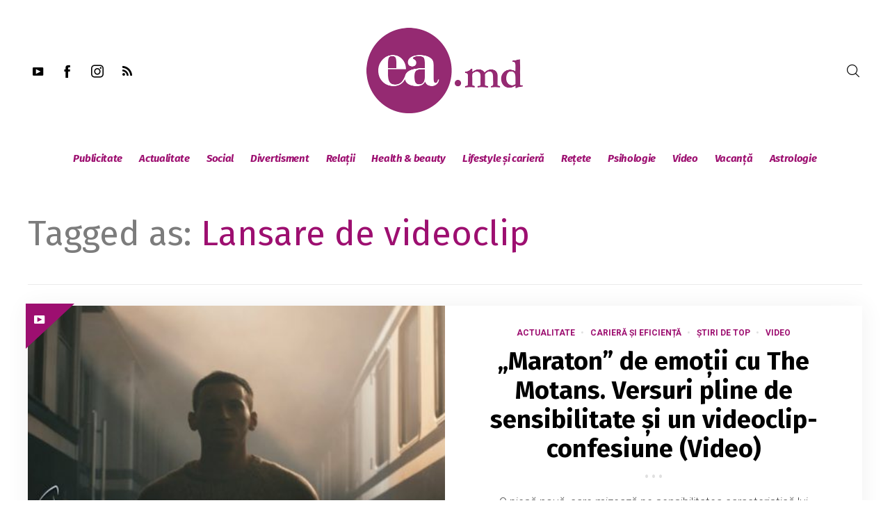

--- FILE ---
content_type: text/html; charset=utf-8
request_url: https://www.google.com/recaptcha/api2/aframe
body_size: 267
content:
<!DOCTYPE HTML><html><head><meta http-equiv="content-type" content="text/html; charset=UTF-8"></head><body><script nonce="7mETtrRot3xgaWbVJRqH6Q">/** Anti-fraud and anti-abuse applications only. See google.com/recaptcha */ try{var clients={'sodar':'https://pagead2.googlesyndication.com/pagead/sodar?'};window.addEventListener("message",function(a){try{if(a.source===window.parent){var b=JSON.parse(a.data);var c=clients[b['id']];if(c){var d=document.createElement('img');d.src=c+b['params']+'&rc='+(localStorage.getItem("rc::a")?sessionStorage.getItem("rc::b"):"");window.document.body.appendChild(d);sessionStorage.setItem("rc::e",parseInt(sessionStorage.getItem("rc::e")||0)+1);localStorage.setItem("rc::h",'1765827112830');}}}catch(b){}});window.parent.postMessage("_grecaptcha_ready", "*");}catch(b){}</script></body></html>

--- FILE ---
content_type: text/css
request_url: https://ea.md/wp-content/themes/venosa/css/style.css
body_size: 84106
content:
/*------------------------------------------------------------------------
# Theme:    Venosa - WordPress Magazine Theme
# ------------------------------------------------------------------------
# Author:   Touchsize
# Website:  http://www.touchsize.com
# Demo:     http://www.demo.touchsize.com/venosa
# ------------------------------------------------------------------------
# Theme styles:
# 1. GENERAL WP
# 2. BASE
# 3. TYPOGRAPHY
# 4. SINGLE PAGE
    4.0 Generals
    4.1 Single Post styles
    4.2 Author box
    4.3 Share
    4.4 Add to favorite
    4.5 Related posts
    4.6 Comments
    4.7 Events
    4.8 Video
    4.9 Portfolio
    4.10 Product
    4.11 Gallery
# 5. SHORTCODES
# 6. ARTICLE VIEWS
    6.0 Generals
    6.0.1 Article views common styles
    6.1 Grid view
    6.2 List view
    6.3 Big view
    6.4 Thumbnail view
    6.5 Super post
    6.6 Timeline
    6.7 Mosaic
    6.8 Category view
    6.9 Team
    6.10 Product
    6.11 Small articles 
    6.12 Boca Slider
    6.13 Nona slider
    6.14 Grease slider
        6.14.0 General
        6.14.1 ZoomIn
        6.14.2 Classic
    6.15 Tilter Slider
# 7. OVERLAY EFFECTS
    7.0 General
# 8. ELEMENTS
    8.0 Social Buttons
    8.1 Search box
    8.2 Menu
        8.2.0 General
        8.2.1 Tabbed menu
        8.2.2 Submenu styles
        8.2.3 Menu shopping cart
        8.2.4 Vertical menu
        8.2.5 Sidebar menu
        8.2.6 Fullscreen menu
    8.3 Sliders
        8.3.1 Flexslider
        8.3.2 bxSlider
        8.3.3 Slicebox
        8.3.4 Parallax
        8.3.5 JoySlider
        8.3.6 Vertical slider
        8.3.7 Klein Slider
    8.4 Testimonials
    8.5 Call to action
    8.6 Team
    8.7 Title
        8.7.1 Text aligned center with 2 lines before and after
        8.7.2 Title aligned center with linear icon after
        8.7.3 Title aligned left
        8.7.4 Title with line after
        8.7.5 Title aligned center with line and rectangular below
        8.7.6 Title aligned left with rectangular left
        8.7.7 Title aligned center
    8.8 Image
    8.9 Filters
    8.10 Buttons
    8.11 Contact form
    8.12 Featured area
    8.13 Image carousel
    8.14 Icon
    8.15 Pricing table
    8.16 Listed features
    8.17 Icon box
    8.18 Counter
    8.19 Clients
    8.20 Map
    8.21 Banner
    8.22 Ribbon banner
    8.23 Toggle
    8.24 Tabs
    8.25 Timeline features
    8.26 Video carousel
    8.27 Powerlink
    8.28 Calendar
    8.29 Events
    8.30 Alert
    8.31 Skills
    8.32 Article accordion
    8.33 Breadcrumb
    8.34 Shopping cart
    8.35 Instance element
    8.36 Mosaic images
    8.37 User element
    8.38 Pricelist element
    8.39 List categories
    8.40 List users
# 9. POST
    9.1 Tags
    9.2 Post Gallery
    9.3 Navigator
    9.4 Elements
# 10. BOXED LAYOUT
# 11. OTHERS
    11.1 Pagination
    11.2 Back to portfolio
    11.3 Facebook Modal
    11.4 Preloader
    11.5 Delimiters
    11.6 404 Page
    11.7 ZoomIn
    11.8 Count Down
    11.9 Audio Playlist
    11.10 Back to TOP
    11.11 MailChimp Widdget
    11.12 Fancybox Styles
# 12. HEADER & FOOTER
    12.1.0 Header style 1
    12.1.1 Header style 2
    12.1.2 Header style 3
    12.2.0 Footer style 1
    12.2.1 Footer style 2
    12.2.2 Footer style 3
# 13. User Frontend Forms
    13.1 Register & Login Page
    13.2 User Frontend Dashboard
    13.3 Login form inside subscribers only post

*!* RESPONSIVE DESIGN
    
    --------------------------------------------------------------------------------*/
/*
--------------------------------------------------------------------------------
    1. GENERAL WP
--------------------------------------------------------------------------------
*/

.alignnone {
    margin: 5px 20px 20px 0;
}
.aligncenter,
div.aligncenter {
    display: block;
    margin: 5px auto 45px auto;
}
.alignright {
    float: right;
    margin: 5px 0 20px 20px;
}
.alignleft {
    float: left;
    margin: 5px 20px 20px 0;
}
.aligncenter {
    display: block;
    margin: 5px auto 5px auto;
}
a img.alignright {
    float: right;
    margin: 5px 0 20px 20px;
}
a img.alignnone {
    margin: 5px 20px 20px 0;
}
a img.alignleft {
    float: left;
    margin: 5px 20px 20px 0;
}
a img.aligncenter {
    display: block;
    margin-left: auto;
    margin-right: auto
}
.wp-caption {
    padding: 0;
    max-width: 100%;
    /* Image does not overflow the content area */
    
    text-align: center;
    margin-bottom: 20px;
    font-style: italic;
}
.wp-caption.alignnone {
    margin: 5px 20px 20px 0;
}
.wp-caption.alignleft {
    margin: 5px 20px 20px 0;
}
.wp-caption.alignright {
    margin: 5px 0 20px 20px;
}
.wp-caption img {
    border: 0 none;
    height: auto;
    margin: 0;
    padding: 0;
    width: 100%;
}
.wp-caption p.wp-caption-text {
    font-size: 14px;
    line-height: 22px;
    margin: 0;
    padding: 15px;
    border: 1px solid rgba(60, 60, 60, 0.08);
    border-top: 0;
    background-color: #fff;
    color: rgba(70, 70, 70, 0.5);
}
.single .post-content .wp-caption p.wp-caption-text {
    margin-bottom: 0;
}
blockquote p {
    font-weight: bold;
}
.gallery-caption {} .bypostauthor {} 
.commentlist > .pingback {
    margin-bottom: 5px;
}
.commentlist > .pingback + .comment {
    margin-top: 40px;
}
.commentlist > .pingback .edit-link a {
    display: inline-block;
    margin-left: 10px;
    text-decoration: underline;
}
.single-post .post-content .grid-post-gallery .gallery-item img {
    width: 100%;
}
.single-post section.single-content {
    background-color: transparent;
}

.comment-content > ul {
    padding-left: 20px;
}
.comment-content table tr > th {
    border-bottom: 2px solid #ddd;
    vertical-align: bottom;
    padding: 8px;
    line-height: 1.42857143;
}
.comment-content table tr > td {
    padding: 8px;
    line-height: 1.42857143;
    vertical-align: top;
    border-top: 1px solid #ddd;
}
.comment-content table tbody > tr:nth-of-type(odd) {
    background-color: #fff;
}
.screen-reader-text {
    clip: rect(1px, 1px, 1px, 1px);
    position: absolute !important;
    height: 1px;
    width: 1px;
    overflow: hidden;
}
.post-comments {
    clear: both;
}
#footer {
    clear: both;
}
#wrapper {
    overflow-x: hidden;
}
/*
--------------------------------------------------------------------------------
    2. BASE
--------------------------------------------------------------------------------
*/

body {
    overflow-x: hidden;
}

body.airkit_fullscreen-hero-header #header {
    height: 100%;
}
code {
    white-space: normal;
}
tt,
var {
    padding: 2px 4px;
    font-size: 90%;
    color: #c7254e;
    background-color: #f9f2f4;
    white-space: nowrap;
    border-radius: 4px;
}
input::-moz-focus-inner {
    border: 0;
}
object,
embed,
iframe {
    outline: 0;
}
iframe {
    max-width: 100%;
}
a:hover,
a:active,
a:focus {
    outline: 0;
    text-decoration: none;
}
a {
    outline: 0;
    color: inherit;
    -webkit-transition: color .3s linear, background-color .3s;
    -moz-transition: color .3s linear, background-color .3s;
    -o-transition: color .3s linear, background-color .3s;
    -ms-transition: color .3s linear, background-color .3s;
    transition: color .3s linear, background-color .3s;
}
ol {
    list-style-type: decimal;
    list-style-position: inside;
}
ul {
    list-style-type: disc;
}
ul ul,
ol ul {
    list-style-type: circle;
}
ol ol ul,
ol ul ul,
ul ol ul,
ul ul ul {
    list-style-type: square;
}
address {
    font-style: italic;
}
cite {
    font-style: italic;
}
img {
    max-width: 100%;
    height: auto;
}
big {
    font-size: 125%;
}
acronym {
    cursor: help;
    border-bottom: 1px dotted #999999;
}
pre {
    clear: both;
}
.post-content ul,
.post-content ol {
    padding-left: 40px;
}
.single .post-content p,
.post-content ul,
.post-content ol {
    margin-bottom: 2em;
}
.post-content ul li,
.post-content ol li {
    margin-bottom: 0.8em;
}
.post-content ul ul,
.post-content ul ol,
.post-content ol ol,
.post-content ol ul
.comment-content > ol ul{
    padding-left: 20px;
}
.single .post-details-row::after {
    content: '';
    clear: both;
    display: table;
}
.post-content ol ul,
.post-content ul ol ul{
    padding-left: 40px;
}
.comment-content ul ul,
.comment-content ul ol,
.comment-content ol ol {
    padding-left: 20px;
}
.post-content ul[class*="entry-"] {
    padding-left: 0;
}
#main {
    padding-left: 20px;
    padding-right: 20px;
}
.single-portfolio #main,
.ts-register-page#main,
.airkit_frontend-dashboard#main {
    padding: 0;
}
h1.venosa-text-logo {
    line-height: 1;
    margin: 0;
}
#logo-container {
    margin-bottom: 30px
}
#slider {
    margin-bottom: 30px
}
#main {
    line-height: 1.7
}
.container {
    position: relative;
}
.site-section.has-video-bg .container,
.site-section.has-row-mask .container {
    /*z-index: 1;*/
}
.clear {
    clear: both
}
.airkit-almost-full {
    max-width: 85%;
    margin-left: auto;
    margin-right: auto;
}
.relative {
    position: relative
}
.woverflow {
    overflow: visible
}
.no-padding,
.no-pad {
    padding: 0
}
.no-margin {
    margin: 0
}
.text-uppercase {
    text-transform: uppercase
}
.error404 #content .content-block div > *:last-child {
    margin-bottom: 100px
}
.content-block {
    clear: both
}
.col-lg-12 {
    clear: both
}
.carousel-container .col-lg-12 {
    clear: none
}
.post-content h1,
.post-content h2,
.post-content h3 {
    margin-top: 35px
}

.post-content h4,
.post-content h5,
.post-content h6{
    margin-top: 15px;
} 
.single .post-footer {
    clear: both;
}
.builder-element-icon-toggle {
    display: none
}
.content-block article {
    margin-bottom: 40px
}
.airkit_advertising-container {
    margin: 40px auto
}
.airkit_advertising-loop {
    margin-bottom: 4em;
}
.protected-post-form .btn {
    background: #e5e5e5;
}
.protected-post-form {
    width: 600px;
    max-width: 100%;
    border: 2px dashed rgba(70,70,70,0.15);
    padding: 30px;
    margin: 40px 0;
}
.protected-post-form input[type="password"] {
    box-shadow: none;
    border-radius: 0;
    border: 1px solid rgba(60,60,60,0.1);
    height: 40px;
    width: 65%;
    float: left;
}
.protected-post-form input[type="submit"] {
    box-shadow: none;
    border-radius: 0;
    border: 1px solid rgba(60,60,60,0.1);
    height: 40px;
    width: 35%;
    float: left;
    line-height: 40px;
    padding: 0;
    font-size: 13px;
    text-transform: uppercase;
    border: 1px solid transparent;
}
.protected-post-form .protected-message {
    color: inherit;
}
body.archive #wrapper.container #main > .container,
body.blog #wrapper.container #main > .container {
    padding: 0 20px;
}
body.archive.woocommerce-page #main {
    padding-left: 0;
    padding-right: 0;
}
div[data-element="icon-element"] i::before {
    margin: 0;
    width: auto;
}
.site-section[class*="airkit_vertical-"] > .container > .row > div[class*="col-"],
.site-section[class*="airkit_vertical-"] > .container > div[class*="col-"] {
    -webkit-transition: padding .2s ease-in, height .2s ease-in;
    -moz-transition: padding .2s ease-in, height .2s ease-in;
    -o-transition: padding .2s ease-in, height .2s ease-in;
    -ms-transition: padding .2s ease-in, height .2s ease-in;
    transition: padding .2s ease-in, height .2s ease-in;
}
.row-mask,
.column-mask {
    width: 100%;
    position: absolute;
    height: 100%;
    top: 0;
    left: 0;
    z-index: 0;
}
.column-mask {
    left: 20px;
    right: 20px;
}
.has-video-bg .video-background {
    position: absolute;
    overflow: hidden;
    top: 0;
    left: 0;
    width: 100%;
    height: 100%;
    background-position: center;
    background-size: cover;
    -webkit-backface-visibility: hidden;
    backface-visibility: hidden;
}
.has-video-bg .video-background video {
    position: absolute;
    top: 50%;
    left: 50%;
    min-width: 100%;
    min-height: 100%;
    width: auto;
    height: auto;
    z-index: 0;
    background-size: cover;

    -webkit-transform: translateX(-50%) translateY(-50%);
    transform: translateX(-50%) translateY(-50%);
}

@keyframes scrollAnimateMove {
    0% {
        -webkit-transform: translateY(0);
        transform: translateY(0);
    }
    25% {
        -webkit-transform: translateY(15px);
        transform: translateY(15px);
    }
    50% {
        -webkit-transform: translateY(0);
        transform: translateY(0);
    }
    100% {
        -webkit-transform: translateY(0);
        transform: translateY(0);
    }
}
.ts-scroll-down-btn::before {
    content: '';
    display: block;
    width: 1px;
    height: 50px;
    background: rgba(230, 230, 230, 0.1);
    position: absolute;
    left: 50%;
    top: -50px;
}
.ts-scroll-down-btn {
    position: absolute;
    left: 0;
    bottom: 20px;
    width: 100%;
    text-align: center;
}
.has-row-slider .ts-scroll-down-btn {
    bottom: 45px;
}
.ts-scroll-down-btn a {
    width: 50px;
    height: 50px;
    line-height: 52px;
    border-radius: 50%;
    color: rgba(240, 240, 240, 0.5);
    display: inline-block;
    font-size: 36px;
    text-shadow: 0 0 4px rgba(60, 60, 60, 0.6);
    animation: scrollAnimateMove 4s infinite;
    -webkit-animation: scrollAnimateMove 4s infinite;
}
.ts-scroll-down-btn a:hover {
    color: rgba(255, 255, 255, 0.8);
}
.no-gutter div[class*="col-"] {
    padding: 0;
}
.no-gutter div[class*="col-"] article {
    margin-bottom: 0;
}
.ts-page-with-layout-builder {
    padding: 0;
}
.airkit_section-with-box-shadow {
    box-shadow: inset 0 0 10px rgba(60, 60, 60, 0.1);
}
.site-section {
    position: relative;
}
.airkit_expanded-row {
    clear: both;
}
.site-section.affix {
    position: fixed;
    top: 0;
    z-index: 9;
    left: 0;
    width: 100%;
}

.smart-relative {
    display: none;
}

.airkit_smart-sticky {
    -webkit-transition: .2s ease;
         -o-transition: .2s ease;
            transition: .2s ease;
}
.airkit_smart-sticky.smart-up {
    -webkit-transform: translateY(-100%);
         -o-transform: translateY(-100%);
            transform: translateY(-100%);
}
.admin-bar .site-section.affix {
    top: 30px;
}
.airkit_fullscreen-row:not(.airkit_expanded-row) {
    height: 100%;
}
.airkit_fullscreen-row.airkit_expanded-row,
.airkit_fullscreen-row > .container {
    display: table;
    width: 100%;
    height: 100%;
}
.airkit_fullscreen-row.airkit_expanded-row > .row,
.airkit_fullscreen-row > .container > .row {
    display: table-cell;
}
.airkit_fullscreen-row.airkit_expanded-row.airkit_vertical-top > .row,
.airkit_fullscreen-row.airkit_vertical-top > .container > .row {
    vertical-align: top;
}
.airkit_fullscreen-row.airkit_expanded-row.airkit_vertical-middle > .row,
.airkit_fullscreen-row.airkit_vertical-middle > .container > .row {
    vertical-align: middle;
}
.airkit_fullscreen-row.airkit_expanded-row.airkit_vertical-bottom > .row,
.airkit_fullscreen-row.airkit_vertical-bottom > .container > .row {
    vertical-align: bottom;
}
.airkit_expanded-row > .row {
    margin: 0 -20px;
}

.ad-container {
    line-height: 1.8;
}
.embedded_videos {
    width: 100%;
    display: block;
    margin-bottom: 30px;
}
.embedded_videos > p {
    line-height: 0;
}
.masonry-element.col-lg-4 {
    width: 33.3%;
}
.masonry-element.col-lg-3 {
    width: 24.9%;
}
.touchsize-likes {
    color: inherit;
}
.touchsize-likes.active .touchsize-likes .touchsize-likes-count::before {
    color: #999;
}
.touchsize-likes .touchsize-likes-count::before {
    vertical-align: middle;
    color: inherit;
}
.touchsize-likes .touchsize-likes-count {
    font-size: 12px;
}
.touchsize-likes .touchsize-likes-count::before {
    margin-right: 5px;
    opacity: 0.7;
    -webkit-transition: opacity 0.2s ease-out;
    -moz-transition: opacity 0.2s ease-out;
    transition: opacity 0.2s ease-out;
}
.touchsize-likes .touchsize-likes-count:hover::before {
    opacity: 1;
}
.touchsize-likes .touchsize-likes-icon{
    color: #F27482;
}
.touchsize-likes:hover .touchsize-likes-icon{
    color: #ED4B5C;
}
.touchsize-likes.active .touchsize-likes-icon,
.touchsize-likes.active:hover .touchsize-likes-icon{
    color: inherit;
    opacity: 0.5;
}
/* Grid clears */

.cols-by-3 > [class*="col-"]:nth-child(3n+1) {
    clear: left;
}
.cols-by-2 > [class*="col-"]:nth-child(2n+1) {
    clear: left;
}
.cols-by-6 > [class*="col-"]:nth-child(6n+1) {
    clear: left;
}
.cols-by-4 > [class*="col-"]:nth-child(4n+1) {
    clear: left;
}
.embedded_audio {
    margin-bottom: 30px;
}
.embedded_audio iframe {
    width: 100%;
}
/*
--------------------------------------------------------------------------------
    3. TYPOGRAPHY
--------------------------------------------------------------------------------
*/

h1,
h2,
h3,
h4,
h5,
h6,
.h1,
.h2,
.h3,
.h4,
.h5,
.h6 {} h1 {
    font-size: 52px;
}
h2 {
    font-size: 44px;
}
h3 {
    font-size: 38px;
}
h4 {
    font-size: 24px;
}
h5 {
    font-size: 22px;
}
h6 {
    font-size: 14px;
}
h4,
h5,
h6 {
    line-height: 1.7;
}
p {
    line-height: 1.8;
}
p:last-child {
    margin-bottom: 0;
}
blockquote.entry-blockquote-italic {
    border: none;
    font-size: 15px;
    font-style: italic;
    line-height: 1.8;
    padding: 0;
}
blockquote p {
    line-height: 1.6;
}

i,
em {
    font-style: italic;
}
h3.block-title i {
    color: #eb593c;
    font-style: normal;
    margin: 0;
}
.listed-two-view h4.title {
    font-size: 26px;
    margin: 0;
    color: #333;
}
.listed-two-view h4.title {
    font-size: 18px;
    margin: 0;
    margin-bottom: 10px;
}
.text-image-gallery h4.title {
    font-size: 23px;
    margin: 0;
    margin-bottom: 10px;
}
.super-posts h3.title {
    font-size: 22px;
    margin: 0;
}
h3.small-block-title {
    font-size: 28px;
    font-weight: 400;
    color: #444;
    text-transform: uppercase;
    margin: 0;
    margin-bottom: 10px;
    margin-top: 8px;
}
.page-subtitle {
    font-size: 18px;
    font-style: italic;
    margin-bottom: 30px;
    margin-top: -20px;
}
.archive-title {
    margin: 0;
    margin-bottom: 10px;
}
.archive-desc {
    width: 50%;
}
.archive-desc p {
    display: block;
    font-size: 1.1em;
}
.airkit_page-header.has-background {
    color: #fff;
    padding-top: 14em;
    padding-bottom: 3em;
    background-size: cover;
    background-position: center center;
    margin-bottom: 50px;
}
.airkit_page-header .page-header-wrapper {
    display: table;
    width: 100%;
    padding-bottom: 20px;
    margin-bottom: 30px;
    border-bottom: 1px solid rgba(0, 0, 0, 0.08);
}
.airkit_page-header.has-background .page-header-wrapper {
    border-bottom: none;
    margin-bottom: 0;
    padding-bottom: 0;
}
.airkit_page-header .page-header-wrapper > .page-header-breadcrumbs,
.airkit_page-header .page-header-wrapper > .page-header-inner {
    display: table-cell;
}
.airkit_page-header.has-background .page-header-inner .archive-title,
.airkit_page-header.has-background .page-header-inner .archive-desc {
    text-shadow: 1px 1px 3px rgba(0, 0, 0, .7);
}
.airkit_page-header.has-background .page-header-inner .archive-title {
    margin: 0;
    margin-bottom: 0;
    color: inherit;
}
.airkit_page-header.has-background .page-header-inner .archive-title strong {
    color: inherit;
}
.airkit_page-header.has-background .page-header-inner .archive-desc p {
    color: inherit;
    margin: 0;
}

.related-title,
.comments-title {
    margin-bottom: 35px;
}
.nav > li > a:focus,
.nav .open > a,
.nav .open > a:hover,
.nav .open > a:focus,
.nav .open > a,
.nav .open > a:hover,
.nav .open > a:focus {
    background-color: inherit;
    color: inherit;
}
/*
--------------------------------------------------------------------------------
    4. SINGLE PAGE
--------------------------------------------------------------------------------
*/
.ts-single-page .post-meta .entry-meta {
    display: inline-block;
    vertical-align: middle;
    margin-bottom: 0;
}
.ts-single-page .post-meta .entry-meta li {
    font-size: 13px;
    margin-right: 20px;
}
.ts-single-page .airkit_sharing .entry-meta-description {
    display: none;
}

/*
------------------------------------
    4.0 Generals
------------------------------------
*/

.single #main {
    padding: 0;
}
.single .post-details-row.next-loaded {
    padding-bottom: 5em;
    margin-bottom: 4em;
    border-bottom: 1px solid rgba(60, 60, 60, 0.1);
}
.single .airkit_advertising-container {
    margin-top: 0;
    margin-bottom: 70px;
}

.mime-type-gif .mime-gif-fixer {
    position: absolute;
    display: block;
    top: 0;
    left: 0;
    width: 100%;
    height: 100%;
}
.post-title,
.page-title {
    margin-top: 0;
    margin-bottom: 20px;
    line-height: 1.2;
}
.post-meta {
    padding: 0;
    margin: 0 auto;
    list-style-type: none;
    margin-bottom: 20px;
}
.post-meta > li {
    display: inline-block;
    margin-right: 10px;
}
.post-meta .post-meta-author > div {
    display: inline-block;
    line-height: 1em;
    vertical-align: middle;
}
.post-content {
    position: relative;
    padding-bottom: 20px;
    margin: auto;
}
/*.post-content iframe {*/
/*    max-width: 100%;*/
/*}*/
.post-content blockquote {
    padding: 0;
    margin: 4em auto;
    border: none;
    text-align: center;
    clear: both;
}
.post-content blockquote p {
    position: relative;
    display: block;
    padding: 2.5em 0 3em 0;
    font-size: 1.4em;
    line-height: 1.8em;
    border-top: 1px solid rgba(70, 70, 70, 0.2);
    border-bottom: 1px solid rgba(70, 70, 70, 0.2);
}
.post-content blockquote cite {
    margin-top: 30px;
    display: block;
    opacity: 0.5;
}
.post-content blockquote cite:before {
    content: '—';
    display: inline-block;
    margin-right: 10px;
}
.comment-content blockquote {
    border: 0 none;
    padding: 10px 50px 0 50px;
    position: relative;
    margin-bottom: 50px;
    clear: both;
}
.post-content blockquote p::before {
    content: '\e816';
    font-family: 'redfont';
    font-size: 46px;
    position: relative;
    opacity: 0.2;
    line-height: 1.2;
    display: block;
    clear: both;
    margin-bottom: 30px;

    -webkit-transform: rotate(-180deg);
    -ms-transform: rotate(-180deg);
    -o-transform: rotate(-180deg);
    transform: rotate(-180deg);
}
.comment-content blockquote::before,
.comment-content blockquote::after {
    content: '\e816';
    font-family: 'redfont';
    font-size: 52px;
    position: absolute;
    opacity: 0.3;
    left: 0;
    top: 10px;
    line-height: 0;
}
.comment-content blockquote::after {
    top: auto;
    bottom: 0;
    right: 0;
    left: auto;
    font-size: 28px;
}
/* Inline Featured */

.inline-featured {
    background-color: #ffffff;
    float: right;
    width: 350px;
    padding: 20px 30px 0 30px;
    border: 1px solid rgba(60, 60, 60, 0.1);
    margin-bottom: 30px;
    margin-left: 30px;
    clear: right;
}
.inline-featured h5 {
    line-height: 1;
    position: relative;
    margin-top: 0;
    font-size: 16px;
    margin-bottom: 20px;
    font-weight: bold;
    font-style: normal;
    overflow: hidden;
    margin: 0 0 20px 0;
    padding-bottom: 5px;
    text-align: left;
}
.inline-featured .small-articles-container .small-article .entry-categories {
    display: none;
}
.inline-featured .small-articles-container .small-article .entry-meta {
    margin-bottom: 0;
    line-height: 1;
}
.inline-featured .small-articles-container .small-article .entry-meta li {
    text-transform: uppercase;
}
.inline-featured .small-articles-container .small-article .entry-meta > *:not(.entry-meta-date) {
    display: none;
}
.airkit_single-post .post-subtitle {
    font-size: 18px;
    font-weight: bold;
    line-height: 1.9;
    margin-bottom: 30px;
}
.single-post .post-content > p {
    line-height: 2;
    margin-bottom: 30px;
}
.post-related {
    position: relative;
    margin-bottom: 0;
    clear: both;
}
.post-related .carousel-wrapper .carousel-nav {
    top: -75px;
    right: 20px;
    margin: 0;
    width: auto;
}
.post-related .arrows-above.carousel-wrapper .carousel-nav > li {
    position: relative;
    top: auto;

    -webkit-transform: initial;
    -ms-transform: initial;
    -o-transform: initial;
    transform: initial;
}
.post-related .arrows-above.carousel-wrapper .carousel-nav > li:hover {
    width: 40px;
}
.post-related .arrows-above.carousel-wrapper .carousel-nav > li.carousel-nav-left {
    left: auto;
    margin-right: 5px;
}
.post-related .arrows-above.carousel-wrapper .carousel-nav > li.carousel-nav-right {
    right: auto;
}
.single-featured-posts {
    padding: 10px;
    background: url([data-uri]) top left repeat;
    margin-bottom: 30px;
}
.single-featured-posts > .inner-posts {
    background-color: #fff;
    padding: 20px 30px 10px 30px;
}
.single-featured-posts .related-title {
    padding: 0;
    line-height: 1;
    margin: 25px 0 35px 0;
    text-align: center;
}
.single-featured-posts .related-title i {
    margin: 0 10px;
    position: relative;
}
.single-featured-posts .related-title i:after {
    content: '';
    display: block;
    width: 80px;
    height: 1px;
    position: absolute;
    background: rgba(60,60,60,0.2);
    top: 50%;
}
.single-featured-posts .related-title i:first-child:after {
    right: 140%;
}
.single-featured-posts .related-title i:last-child:after {
    left: 140%;
}

/* Post navigation */

/* Classic */
.single-post-navigation{
    margin-top: 30px;
    clear: both;
}
.single-post-navigation .navigation {
    list-style-type: none;
    padding: 0;
    margin: 0;
    margin-bottom: 50px;
    margin-top: 50px;
}
.single-post-navigation .navigation::after {
    content: '';
    clear: both;
    display: table;
}
.single-post-navigation .navigation > li {
    float: left;
    width: 50%;
}
.single-post-navigation .navigation > li:only-of-type {
    width: 100%;
}
.single-post-navigation .navigation > li > a {
    position: relative;
    display: block;
    padding: 20px;
    border: 1px solid rgba(204, 204, 204, 0.25);
    color: inherit;
}
.single-post-navigation .navigation > li > a.page-prev{
    padding-left: 50px;
    padding-right: 40px;
}
.single-post-navigation .navigation > li > a.page-next{
    padding-right: 50px;
    padding-left: 40px;
}
.single-post-navigation .navigation > li > a > span {
    display: block;
    margin-top: 5px;
    margin-bottom: -5px;
    font-weight: bold;
    font-size: 12px;
    text-transform: uppercase;
    letter-spacing: 3px;
}
.single-post-navigation .navigation > li > a > h4 {
    margin: 10px 0 0;
    font-size: 1.35em;
}
.single-post-navigation .navigation .page-next {
    text-align: left;
}
.single-post-navigation .navigation .page-prev {
    text-align: right;
}
.single-post-navigation .navigation .page-prev > i[class*="icon"],
.single-post-navigation .navigation .page-next > i[class*="icon"] {
    position: absolute;
    left: 20px;
    top: 50%;
    font-size: 24px;
    -webkit-transform: translateY(-50%);
    -ms-transform: translateY(-50%);
    -o-transform: translateY(-50%);
    transform: translateY(-50%);
    -webkit-transition: left .15s ease-in, right .15s ease-in;
    -moz-transition: left .15s ease-in, right .15s ease-in;
    -o-transition: left .15s ease-in, right .15s ease-in;
    -ms-transition: left .15s ease-in, right .15s ease-in;
    transition: left .15s ease-in, right .15s ease-in;
}
.single-post-navigation .navigation .page-next > i[class*="icon"] {
    left: auto;
    right: 20px;
}
.single-post-navigation .navigation .page-prev:hover > i[class*="icon"] {
    left: 15px;
}
.single-post-navigation .navigation .page-next:hover > i[class*="icon"] {
    right: 15px;
}

/* Split */

.single-post-navigation.nav-split > a {
    position: fixed;
    top: 50%;
    z-index: 1000;
    height: 110px;
    display: block;
    outline: none;

    -webkit-transform: translateY(-50%);
    -ms-transform: translateY(-50%);
    -o-transform: translateY(-50%);
    transform: translateY(-50%);
}
.single-post-navigation.nav-split .wrap-icon {
    position: relative;
    display: block;
    height: 100%;
    padding: 0 5px;
    line-height: 110px;
    font-size: 20px;
    background-color: rgba(255, 255, 255, 1);
    border: 1px solid rgba(60, 60, 60, 0.1);
}
.single-post-navigation.nav-split div {
    position: absolute;
    top: 0;
    width: 200px;
    height: 100%;

    -webkit-transition: left .3s ease, right .3s ease;
    -o-transition: left .3s ease, right .3s ease;
    transition: left .3s ease, right .3s ease;

    -webkit-perspective: 1000px;
    perspective: 1000px;
}
.single-post-navigation.nav-split a.prev div {
    left: -200px;
}
.single-post-navigation.nav-split a.next div {
    right: -200px;
    text-align: right;
}
.single-post-navigation.nav-split h3 {
    position: absolute;
    top: 100%;
    margin: 0;
    padding: 15px;
    width: 100%;
    font-weight: 500;
    font-size: 14px;
    line-height: 1.3;

    -webkit-transition: -webkit-transform 0.3s;
    transition: transform 0.3s;
    -webkit-transform: rotateX(-90deg);
    transform: rotateX(-90deg);
    -webkit-transform-origin: 50% 0;
    transform-origin: 50% 0;

    -webki-backface-visibility: hidden;
    -webkit-backface-visibility: hidden;
    backface-visibility: hidden;
}
.single-post-navigation.nav-split .img-wrap {
    position: absolute;
    overflow: hidden;
    width: 100%;
    height: 100%;
    top: 0;
    left: 0;
}
.single-post-navigation.nav-split img {
    width: 100%;
}
.single-post-navigation.nav-split i[class*="icon"] {
    display: block;
    padding: 0;
    margin: 0 auto;

    -webkit-transition: -webkit-transform 0.3s 0.3s;
    transition: transform 0.3s 0.3s;
}
.single-post-navigation.nav-split a:hover i[class*="icon"] {
    -webkit-transition-delay: 0s;
    transition-delay: 0s;
}
.single-post-navigation.nav-split a.prev:hover i[class*="icon"] {
    -webkit-transform: translateX(-100%);
    transform: translateX(-100%);
}
.single-post-navigation.nav-split a.next:hover i[class*="icon"] {
    -webkit-transform: translateX(100%);
    transform: translateX(100%);
}
.single-post-navigation.nav-split a.prev:hover div {
    left: 0;

    -webkit-transition-delay: 0.3s;
    -o-transition-delay: 0.3s;
    transition-delay: 0.3s;
}
.single-post-navigation.nav-split a.next:hover div {
    right: 0;

    -webkit-transition-delay: 0.3s;
    -o-transition-delay: 0.3s;
    transition-delay: 0.3s;
}
.single-post-navigation.nav-split a:hover h3 {
    -webkit-transition-delay: 0.6s;
    transition-delay: 0.6s;

    -webkit-transform: rotateX(0deg);
    transform: rotateX(0deg);
}
.single-post-navigation.nav-split > a.prev {
    left: 0;
}
.single-post-navigation.nav-split > a.next {
    right: 0;
}
.single .single-post-tags h5,
.single .single-sharing.normal-sharing h5,
.single .single-post-tags ul {
    display: block;
    font-size: 14px;
    padding: 0;
}
.single .single-post-tags {
    list-style: none;
    margin-bottom: 30px;
}
.single .single-post-tags li {
    display: inline-block;
    margin: 0;
}
.single .post-rating {
    margin-bottom: 30px;
    clear: both;
}
.single .post-rating .rating-items {
    list-style-type: none;
    position: relative;
    margin-bottom: 20px;
}
.single .post-rating .rating-items li {
    margin-bottom: 20px;
}
.single .post-rating .rating-items li:last-child {
    margin-bottom: 0;
}
.single .post-rating .rating-items li .rating-title,
.single .post-rating .rating-items li .rating-score {
    display: inline-block;
}
.single .post-rating .rating-items li .rating-title {
    font-size: 22px;
    margin: 0;
    margin-bottom: 10px;
    padding-left: 30px;
    position: relative;
    font-weight: normal;
}
.single .post-rating .rating-items li .rating-title::before {
    content: "";
    position: absolute;
    left: 0;
    top: 50%;
    border-radius: 50%;
    width: 10px;
    height: 10px;
    margin-top: -5px;
}
.single .post-rating .rating-items li .rating-score {
    float: right;
    margin-top: 15px;
}
.single .post-rating .rating-items li .rating-bar {
    position: relative;
    height: 3px;
    background-color: #ededed;
    border: none;
    width: 100%;
}
.single .post-rating .rating-items li .rating-bar .bar-progress {
    width: 80%;
    position: absolute;
    height: 100%;
    top: 0;
    left: 0;
    background-color: #000;
    display: block;
}
.single .post-rating .counted-score span {
    font-size: 16px;
    font-weight: bold;
    color: #7c7c7c;
    display: inline-block;
    margin-right: 10px;
}
.single .post-rating .counted-score strong {
    font-size: 48px;
    color: #000;
}
/* Gallery post format */

.gallery-format-title {
    margin-bottom: 20px;
}
.gallery-format-title i,
.gallery-format-title sup {
    opacity: .65;
}
.gallery-format-title sup {
    font-size: 13px;
}
.attached-images {
    list-style-type: none;
    padding: 0;
    margin-right: -10px;
    margin-left: -10px;
    position: relative;
}
.attached-images li {
    display: inline-block;
    float: left;
    padding-left: 10px;
    padding-right: 10px;
    margin-bottom: 20px;
}
.airkit_single-post .post-meta .entry-meta-author > a {
    color: inherit;
}
.airkit_single-post .touchsize-likes .touchsize-likes-count {
    font-size: inherit;
}
.sticky-sidebars-enabled .secondary {
    -webkit-transition: padding-top .1s ease;
    -moz-transition: padding-top .1s ease;
    -ms-transition: padding-top .1s ease;
    -o-transition: padding-top .1s ease;
    transition: padding-top .1s ease;
}
/* dropcap */

.dropcap-subtitle:not(.ts-gallery) .post-subtitle:first-letter,
.dropcap-content .post-content > p:not(.post-subtitle):first-of-type:first-letter,
.dropcap-content .post-content > .the-content > p:first-of-type:first-letter {
    float: left;
    font-size: 70px;
    line-height: 60px;
    padding-top: 5px;
    padding-right: 8px;
    font-weight: bold;
}

/*
------------------------------------
    4.1 Single Post styles
------------------------------------
*/

.airkit_single-post .featured-image {
    position: relative;
    margin-bottom: 30px;

    -webkit-transition: margin-top .3s linear;
    -o-transition: margin-top .3s linear;
    transition: margin-top .3s linear;
}
.airkit_single-post .featured-image.is-sticky {
    margin-top: 50px;
}
.airkit_single-post .featured-image a[data-fancybox] {
    display: block;
}
.airkit_single-post .post-section {
    text-align: left;
    padding: 0;
}
.airkit_single-post .post-content .post-title {
    margin-top: 0;
}
.airkit_single-post .single-post-tags .tags-container {
    padding: 0;
}
.airkit_single-post .post-content .entry-categories {
    font-size: 13px;
    text-transform: none;
    margin: 0;
}
/* Post meta */

.airkit_single-post .post-meta .entry-meta {
    text-transform: none;
}
.single .post-meta .entry-meta li,
.single .meta-layout-horizontal .post-meta .entry-meta li {
    font-size: 13px;
    margin-right: 10px;
}
.single .meta-layout-horizontal .post-meta .entry-meta li {
    position: relative;
    padding: 1em 1.8em;
    margin-right: 0;
}
.single .meta-layout-horizontal .post-meta .entry-meta li:first-child {
    padding-left: 0;
}
.single .meta-layout-horizontal .post-meta .entry-meta li:last-child {
    padding-right: 0;
}
.single .meta-layout-horizontal .post-meta .entry-meta > li:not(:last-child)::after {
    content: '';
    position: absolute;
    right: 0;
    top: 0;
    height: 100%;
    width: 1px;
    background-color: rgba(70, 70, 70, 0.08);
}
.airkit_single-post .airkit_sharing .entry-meta-description,
.single .meta-layout-horizontal .post-meta .entry-meta,
.single .meta-layout-horizontal .airkit_sharing .single-sharing,
.single:not(.single-post) .post-meta .entry-meta {
    display: inline-block;
}

.airkit_sharing .entry-meta-description {
    margin-left: 10px;
}


/* Vertical meta */

.single .meta-layout-vertical .post-section::after {
    content: '';
    clear: both;
    display: table;
}
.single .meta-layout-vertical .post-meta {
    width: 250px;
    float: left;
}
.single .meta-layout-vertical .post-content {
    float: left;
    padding-left: 30px;
    width: 80%;
    width: calc(100% - 250px);
}
.single .meta-layout-vertical .post-meta .entry-meta {
    margin-top: 10px;
}
.single .meta-layout-vertical .post-meta .entry-meta > li::after {
    display: none;
}
.single .meta-layout-vertical .post-meta .entry-meta > li {
    display: block;
    border-bottom: 1px solid rgba(60, 60, 60, 0.06);
    padding-top: 13px;
    padding-bottom: 13px;
    font-size: 12px;
}
.single .meta-layout-vertical .post-meta .entry-meta > li:last-child {
    border-bottom: none;
}
.single .meta-layout-vertical .post-meta .entry-meta > li.entry-meta-author {
    font-size: 14px;
}
.single .meta-layout-vertical .post-meta .entry-meta .entry-meta-author img {
    display: block;
    margin-right: 0;
    margin-bottom: 5px;
    width: 30px;
    height: 30px;
}
.single .meta-layout-vertical .post-meta .entry-meta .entry-meta-author span {
    font-style: italic;
    margin-bottom: 10px;
    font-weight: bold;
}
.single .meta-layout-vertical .post-meta .entry-meta .entry-meta-author .author-desc {
    font-size: 12px;
}
.single .post-layout-single1.meta-layout-vertical .sidebar-left .post-meta {
    float: right;
}

.single .post-layout-single1 
/* Related Posts and Content width limit */
/* Related Articles View: THUMBNAIL */

.content-w-680 .post-related .thumbnail-view.cols-by-3 article.over-image ul,
.content-w-680 .post-related .thumbnail-view.cols-by-4 article.over-image ul,
.content-w-800 .post-related .thumbnail-view.cols-by-3 article.over-image ul,
.content-w-800 .post-related .thumbnail-view.cols-by-4 article.over-image ul {
    display: none;
}
.content-w-680 .post-related .thumbnail-view.cols-by-3 article .entry-title,
.content-w-680 .post-related .thumbnail-view.cols-by-4 article .entry-title,
.content-w-800 .post-related .thumbnail-view.cols-by-3 article .entry-title,
.content-w-800 .post-related .thumbnail-view.cols-by-4 article .entry-title {
    font-size: 18px;
}
/* Related Articles View: GRID */

.content-w-680 .post-related .grid-view.cols-by-3 article header,
.content-w-680 .post-related .grid-view.cols-by-4 article header,
.content-w-680 .post-related .grid-view.cols-by-3 article .entry-categories,
.content-w-680 .post-related .grid-view.cols-by-4 article .entry-categories,
.content-w-800 .post-related .grid-view.cols-by-3 article header,
.content-w-800 .post-related .grid-view.cols-by-4 article header,
.content-w-800 .post-related .grid-view.cols-by-3 article .entry-categories,
.content-w-800 .post-related .grid-view.cols-by-4 article .entry-categories {
    margin-bottom: 20px;
}
.content-w-680 .post-related .grid-view.cols-by-3 article .entry-categories a,
.content-w-680 .post-related .grid-view.cols-by-4 article .entry-categories a,
.content-w-800 .post-related .grid-view.cols-by-3 article .entry-categories a,
.content-w-800 .post-related .grid-view.cols-by-4 article .entry-categories a {
    font-size: 12px;
}
.content-w-680 .post-related .grid-view.cols-by-3 article .entry-title,
.content-w-680 .post-related .grid-view.cols-by-4 article .entry-title,
.content-w-800 .post-related .grid-view.cols-by-3 article .entry-title,
.content-w-800 .post-related .grid-view.cols-by-4 article .entry-title {
    /*font-size: 18px;*/
    
    margin-bottom: 20px;
}
.content-w-680 .post-related .grid-view.cols-by-3 article .entry-excerpt,
.content-w-680 .post-related .grid-view.cols-by-4 article .entry-excerpt,
.content-w-800 .post-related .grid-view.cols-by-3 article .entry-excerpt,
.content-w-800 .post-related .grid-view.cols-by-4 article .entry-excerpt {
    overflow: hidden;
    text-overflow: ellipsis;
    display: -webkit-box;
    -webkit-box-orient: vertical;
    -webkit-line-clamp: 4;
    /* number of lines to show */
    
    line-height: 1.8;
    /* fallback */
    
    max-height: 7.2px;
    /* fallback */
}


/*
------------------------------------
    4.1.2 Layout Style 2
------------------------------------
*/
.single .post-layout-single2 .post-header,
.single .post-layout-single2 .post-meta {
    text-align: center;
}
.single .post-layout-single2 .post-meta {
    padding-left: 20px;
    padding-right: 20px;
}
.single .post-layout-single2 .post-header .post-title {
    position: relative;
    padding-bottom: 20px;
    margin-bottom: 30px;
}
.single .post-layout-single2 .post-header .post-title::after {
    content: '\2022\00a0\00a0\2022\00a0\00a0\2022';
    position: absolute;
    width: auto;
    left: 50%;
    bottom: -4px;
    font-size: 20px;
    color: rgba(60, 60, 60, 0.16);
    line-height: 10px;
    -webkit-transform: translateX(-50%);
    -ms-transform: translateX(-50%);
    -o-transform: translateX(-50%);
    transform: translateX(-50%);
}
.single .post-layout-single2 .post-subtitle,
.single .post-layout-single2 .the-content,
.single .post-layout-single2 .below-single-content {
    width: 700px;
    max-width: 100%;
    margin-left: auto;
    margin-right: auto;
}
.single .post-layout-single2 .the-content p img {
    position: relative;
    width: 150%;
    left: 0;
    right: 0;
}
.single .post-layout-single2 .sticky-post-meta {
    left: 20px;
}
.single .post-layout-single2 .inline-featured {
    width: 50%;
}

/*
------------------------------------
    4.1.2 Layout Style 4 and 5
------------------------------------
*/

.single .post-layout-single4 .featured-image.has-background-img::before,
.single .post-layout-single5 .featured-image.has-background-img::before {
    content: '';
    position: absolute;
    top: 0;
    left: 0;
    width: 100%;
    height: 100%;
    background-color: rgba(70, 70, 70, 0.35);
    z-index: 1;
}
.single .post-layout-single4 .featured-image.has-background-img,
.single .post-layout-single5 .featured-image.has-background-img {
    padding-bottom: 35%;
}
.single .post-layout-single4 .featured-image.has-background-img figcaption {
    position: absolute;
    top: 50%;
    left: 50%;
    z-index: 5;
    color: #fff;
    width: 100%;

    -webkit-transform: translate(-50%, -50%);
    -ms-transform: translate(-50%, -50%);
    -o-transform: translate(-50%, -50%);
    transform: translate(-50%, -50%);
}
.single .post-layout-single5 .featured-image.has-background-img figcaption {
    position: absolute;
    bottom: 40px;
    left: 50%;
    color: #fff;
    z-index: 5;
    width: 100%;

    -webkit-transform: translateX(-50%);
    -ms-transform: translateX(-50%);
    -o-transform: translateX(-50%);
    transform: translateX(-50%);
}
.single .post-layout-single4 .featured-image.has-background-img .entry-meta,
.single .post-layout-single5 .featured-image.has-background-img .entry-meta,
.single .post-layout-single4 .featured-image.has-background-img .entry-meta a,
.single .post-layout-single5 .featured-image.has-background-img .entry-meta a {
    color: inherit;
}
.single .post-layout-single4 .featured-image.has-background-img figcaption .post-title,
.single .post-layout-single5 .featured-image.has-background-img figcaption .post-title {
    text-shadow: 0 2px 5px rgba(70, 70, 70, 0.75);
}


/*
------------------------------------
    4.2 Author box
------------------------------------
*/    

.post-author-box {
    margin: 50px 0;
    position: relative;
    text-align: left;
    clear: both;
}
.post-author-box .author-box-info {
    padding: 10px;
    background: url("[data-uri]") top left repeat;
}
.post-author-box .author-box-info .inner-author {
    padding: 20px 30px;
}
.post-author-box .author-box-info .inner-author::after {
    content: '';
    clear: both;
    display: table;
}
.post-author-box .author-avatar {
    display: block;
    float: left;
}
.post-author-box .author-avatar img {
    border-radius: 100px;
}
.post-author-box .author-title,
.post-author-box .author-description,
.post-author-box .author-website,
.post-author-box .author-socials {
    padding-left: 130px;
}
.post-author-box .author-title {
    color: inherit;
    display: block;
}
.post-author-box .author-title a {
    color: inherit;
}
.post-author-box .author-description {
    opacity: 0.8;
    font-size: 13px;
}
.post-author-box .author-socials {
    list-style-type: none;
    margin: 0;
}
.post-author-box .author-socials > li {
    display: inline-block;
    margin-right: 10px;
    font-size: 16px;
}
.post-author-box .author-articles {
    padding: 30px 40px;
    border: 1px dashed rgba(204, 204, 204, 0.6);
    border-top: 0;
}
.post-author-box .author-articles .author-posts {
    padding-left: 20px;
    font-size: 16px;
}
.post-author-box .author-articles h6 {
    margin: 0 0 15px 0;
}
.post-author-box .author-articles h6 a {
    color: inherit;
}
.post-author-box .author-articles article {
    margin-bottom: 0;
}
.post-author-box .author-articles article:not(.mime-type-gif) .image-holder img {
    visibility: visible;
}

/*
------------------------------------
    4.3 Share
------------------------------------
*/

.airkit_sharing {
    display: inline-block;
    position: relative;
    vertical-align: middle;
}
.airkit_sharing .how-many,
.airkit_sharing .share-tooltip {
    display: none;
}
.airkit_sharing .share-options {
    list-style-type: none;
    display: inline-block;
    margin: 0;
    padding: 0;
    margin-bottom: 5px;
}
.airkit_sharing .share-options::after {
    content: '';
    clear: both;
    display: table;
}
.airkit_sharing .share-options > li {
    float: left;
    font-size: 18px;
}
.airkit_sharing .share-options > li a[class^="icon-"]::before, 
.airkit_sharing .share-options > li a[class*=" icon-"]::before {
    margin: 0;
}
.page .airkit_sharing .btn-share span.btn-icon-wrap {
    width: 26px;
    height: 26px;
    line-height: 24px;
    font-size: 12px;
}



/*
--- 4.3.1 Normal
*/
.normal-sharing .airkit_sharing .share-options > li {
    font-size: 15px;
}
.normal-sharing .airkit_sharing .share-options > li > a {
    display: block;
    width: 40px;
    height: 40px;
    line-height: 38px;
    border: 1px solid rgba(70, 70, 70, 0.1);
    text-align: center;
    margin-right: -1px;
}

/*
--- 4.3.2 Views sharing
*/
article .airkit_sharing.views-sharing-button {
    position: absolute;
    right: 0;
    top: 0;
    width: 30px;
    height: 30px;
    z-index: 10;
}
article .airkit_sharing.views-sharing-button.thumbnail-post-sharing {
    top: auto;
    bottom: 0;
}
article .airkit_sharing.views-sharing-button li {
    position: absolute;
    top: 0;
    right: 0;
    opacity: 0;
    margin-top: -1px;
    -webkit-transition: right .15s ease-in, opacity .2s ease-out
    -moz-transition: right .15s ease-in, opacity .2s ease-out;
    -o-transition: right .15s ease-in, opacity .2s ease-out;
    -ms-transition: right .15s ease-in, opacity .2s ease-out;
    transition: right .15s ease-in, opacity .2s ease-out;
}
article .airkit_sharing.views-sharing-button li a {
    display: block;
    width: 30px;
    height: 30px;
    line-height: 30px;
    text-align: center;
    border: 1px solid rgba(60,60,60,0.1);
    font-size: 12px;
    background-color: #FFF;
}
.airkit_view-article:hover .airkit_sharing.views-sharing-button li:first-child {
    opacity: 1;
    left: 0;
    transition-delay: 0.1s;
}

article .airkit_sharing.views-sharing-button.opened li {
    opacity: 1;
}
article .airkit_sharing.views-sharing-button li:nth-child(n+2) {
    right: 100%;
}
/* Closed */
article .airkit_sharing.views-sharing-button li:nth-child(2) {
    right: 50%;
    transition-delay: 0.2s;
}
article .airkit_sharing.views-sharing-button li:nth-child(3) {
    right: 100%;
    transition-delay: 0.3s;
}
article .airkit_sharing.views-sharing-button li:nth-child(4) {
    right: 150%;
    transition-delay: 0.4s;
}
article .airkit_sharing.views-sharing-button li:nth-child(5) {
    right: 200%;
    transition-delay: 0.5s;
}
article .airkit_sharing.views-sharing-button li:nth-child(6) {
    right: 250%;
    transition-delay: 0.6s;
}
/* Opened */
article .airkit_sharing.views-sharing-button.opened li:nth-child(2) {
    right: 100%;
}
article .airkit_sharing.views-sharing-button.opened li:nth-child(3) {
    right: 200%;
}
article .airkit_sharing.views-sharing-button.opened li:nth-child(4) {
    right: 300%;
}
article .airkit_sharing.views-sharing-button.opened li:nth-child(5) {
    right: 400%;
}
article .airkit_sharing.views-sharing-button.opened li:nth-child(6) {
    right: 500%;
}


/*
--- 4.3.3 Tooltip popover
*/
.tooltip-sharing .airkit_sharing .popover .share-options {
    list-style-type: none;
    padding: 0;
    margin: 0;
}
.tooltip-sharing .airkit_sharing .popover .share-options::after {
    content: '';
    clear: both;
    display: table;
}
.tooltip-sharing .airkit_sharing .popover .share-options > li {
    float: left;
    margin: 0;
}
.tooltip-sharing .airkit_sharing .popover .share-options > li a {
    display: block;
    padding: 12px 15px;
    border: 1px solid rgba(60, 60, 60, 0.06);
    margin-right: -1px;
}
.tooltip-sharing .airkit_sharing .btn-share .entry-meta-description {
    font-style: italic;
    font-size: 13px;
}
.tooltip-sharing .airkit_sharing .btn-share span.btn-icon-wrap {
    position: relative;
    display: inline-block;
    width: 50px;
    height: 50px;
    line-height: 48px;
    text-align: center;
    overflow: hidden;
    vertical-align: middle;
    border: 1px solid rgba(70, 70, 70, 0.1);
}
.tooltip-sharing .airkit_sharing .popover {
    position: absolute;
    top: 0;
    left: 0;
    max-width: 250px;
    z-index: 1060;
    opacity: 0;
    visibility: hidden;
    padding: 0;
    font-size: 14px;
    font-style: normal;
    font-weight: 400;
    line-height: 0;
    text-align: left;
    text-align: start;
    text-decoration: none;
    text-shadow: none;
    text-transform: none;
    letter-spacing: normal;
    word-break: normal;
    word-spacing: normal;
    word-wrap: normal;
    white-space: normal;
    background-color: #fff;
    -webkit-background-clip: padding-box;
    background-clip: padding-box;
    border: 0;
    border-radius: 0;
    -webkit-box-shadow: 0 2px 3px rgba(0,0,0,.1);
    box-shadow: 0 2px 3px rgba(0,0,0,.1);
}
.tooltip-sharing .airkit_sharing .popover.in {
    opacity: 1;
    visibility: visible;
}
.tooltip-sharing .airkit_sharing .popover > .arrow,
.tooltip-sharing .airkit_sharing .popover>.arrow::after {
    position: absolute;
    display: block;
    width: 0;
    height: 0;
    border-color: transparent;
    border-style: solid;
}
.tooltip-sharing .airkit_sharing .popover > .arrow {
    border-width: 8px;
}
.tooltip-sharing .airkit_sharing .popover.right > .arrow {
    top: 50%;
    left: -8px;
    margin-top: -8px;
    border-right-color: rgba(0, 0, 0, .08);
    border-left-width: 0;
    z-index: -1;
}
.tooltip-sharing .airkit_sharing .popover > .arrow::after {
    content: '';
    border-width: 10px;
}
.tooltip-sharing .airkit_sharing .popover.right > .arrow::after {
    bottom: -10px;
    left: 1px;
    content: " ";
    border-right-color: #fff;
    border-left-width: 0;
}
.tooltip-sharing .airkit_sharing .popover.top > .arrow {
    bottom: -11px;
    left: 50%;
    margin-left: -11px;
    border-top-color: rgba(0, 0, 0, .05);
    border-bottom-width: 0;
}
.tooltip-sharing .airkit_sharing .popover.top > .arrow::after {
    bottom: 1px;
    margin-left: -10px;
    content: " ";
    border-top-color: #fff;
    border-bottom-width: 0;
}
.tooltip-sharing .airkit_sharing .popover.bottom > .arrow {
    top: -11px;
    left: 50%;
    margin-left: -11px;
    border-top-width: 0;
    border-bottom-color: #999;
    border-bottom-color: rgba(0,0,0,.05);
}
.tooltip-sharing .airkit_sharing .popover.bottom > .arrow::after {
    top: 1px;
    margin-left: -10px;
    content: " ";
    border-top-width: 0;
    border-bottom-color: #fff;
}
.tooltip-sharing .airkit_sharing .popover.right {
    left: 100%;
    top: 50%;
    margin-left: 0;

    -webkit-transition: margin-left .3s ease;
    -o-transition: margin-left .3s ease;
    transition: margin-left .3s ease;

    -webkit-transform: translateY(-50%);
    -ms-transform: translateY(-50%);
    -o-transform: translateY(-50%);
    transform: translateY(-50%);
}

.tooltip-sharing .airkit_sharing .popover.right.in{
    margin-left: 15px;
}
.tooltip-sharing .airkit_sharing .popover.top {
    margin-top: 0;
    left: -50%;
    top: -100%;
    margin-left: -8px;

    -webkit-transition: margin-top .3s ease;
    -o-transition: margin-top .3s ease;
    transition: margin-top .3s ease;
}
.tooltip-sharing .airkit_sharing .popover.top.in {
    margin-top: -15px;
}
.tooltip-sharing .airkit_sharing .popover.bottom {
    margin-top: 0;
    left: -50%;
    top: 100%;
    margin-left: -8px;

    -webkit-transition: margin-top .3s ease;
    -o-transition: margin-top .3s ease;
    transition: margin-top .3s ease;
}
.tooltip-sharing .airkit_sharing .popover.bottom.in {
    margin-top: 15px;
}
.tooltip-sharing .airkit_sharing .btn-share .toggle-sharing,
.tooltip-sharing .airkit_sharing .btn-share .share-count {
    position: absolute;
    width: 100%;
    left: 0;
    top: 50%;
    text-align: center;
    z-index: 1;
    
    -webkit-transition: transform .3s ease;
    -o-transition: transform .3s ease;
    transition: transform .3s ease;

    -webkit-transform: translateY(-150%);
    -ms-transform: translateY(-150%);
    -o-transform: translateY(-150%);
    transform: translateY(-150%);
}
.tooltip-sharing .airkit_sharing .btn-share .toggle-sharing {
    -webkit-transform: translateY(-50%);
    -ms-transform: translateY(-50%);
    -o-transform: translateY(-50%);
    transform: translateY(-50%);
}
.tooltip-sharing .airkit_sharing:hover .btn-share .toggle-sharing {
    -webkit-transform: translateY(150%);
    -ms-transform: translateY(150%);
    -o-transform: translateY(150%);
    transform: translateY(150%);
}
.tooltip-sharing .airkit_sharing:hover .btn-share .share-count {
    -webkit-transform: translateY(-50%);
    -ms-transform: translateY(-50%);
    -o-transform: translateY(-50%);
    transform: translateY(-50%);
}

/* add some colors */

.airkit_sharing .share-options li[data-social="facebook"] a {
    color: #3B5998;
}
.airkit_sharing .share-options li[data-social="twitter"] a {
    color: #00A0D1;
}
.airkit_sharing .share-options li[data-social="gplus"] a {
    color: #db4a39;
}
.airkit_sharing .share-options li[data-social="linkedin"] a {
    color: #0e76a8;
}
.airkit_sharing .share-options li[data-social="tumblr"] a {
    color: #34526f;
}
.airkit_sharing .share-options li[data-social="pinterest"] a {
    color: #c8232c;
}

/*
------------------------------------
    4.4 Add to favorite
------------------------------------
*/
.airkit_add-to-favorite .btn-add-to-favorite .entry-meta-description {
    font-style: italic;
    font-size: 13px;
}
.airkit_add-to-favorite .btn-add-to-favorite span.btn-icon-wrap {
    position: relative;
    display: inline-block;
    margin: 0 10px 0 0;
    width: 50px;
    height: 50px;
    line-height: 48px;
    text-align: center;
    opacity: 1;
    cursor: pointer;
    border: 1px solid rgba(70, 70, 70, 0.1);

    -webkit-transition: opacity .3s;
    -o-transition: opacity .3s;
    transition: opacity .3s;
}
.airkit_add-to-favorite .btn-add-to-favorite.active span.btn-icon-wrap {
    opacity: 0.6;
}


/*
------------------------------------
    4.5 Related posts
------------------------------------
*/

footer .related {
    clear: both;
    margin-top: 20px;
    text-align: left;
}
footer .related .title {
    font-size: 18px;
    font-weight: 500;
    padding-left: 20px;
}
footer .related .related-list > li {
    margin-bottom: 20px;
    display: block;
}
footer .related .related-list > li:last-child {
    margin-bottom: 60px;
}
footer .related .related-list .related-thumb {
    overflow: hidden;
    border-radius: 3px;
}
footer .related .related-list .related-thumb img {
    width: 100%;
}
footer .related .related-content {
    text-align: left;
}
footer .related .ts-view-entry-meta-date li {
    font-size: 12px;
}
footer .related .related-list .related-content a {
    color: inherit;
}

/*
------------------------------------
    4.6 Comments
------------------------------------
*/

#comments .comment-container {
    background: #F5F5F5;
    padding: 15px;
    margin-bottom: 30px;
    border-bottom: 5px solid #EAEAEA;
}
#comments > ul,
#comments > ol {
    list-style-type: none;
}
.single-video-comments {
    margin-top: 60px;
    max-width: 100%;
}
.comment-respond {
    text-align: left;
}
.woocommerce .comment-respond {
    display: block;
}
#comments-title,
.related-title,
.post-author-box .title-author-box {
    margin-bottom: 20px;
    text-align: left;
    font-weight: bold;
    font-size: 28px;
    padding-bottom: 10px;
    display: block;
    position: relative;
}
.related-title {
    padding-right: 90px;
}
.related-title small {
    font-size: 18px;
}
#comments .comment-reply-title {
    font-size: 20px;
    font-weight: bold;
    margin: 0;
}
#comments-title.comments-closed {
    cursor: default;
}
#comments-title i,
.related-title i {
    opacity: .5;
    display: inline-block;
    text-align: center;
    margin-right: 10px;
}
.commentlist {
    margin-bottom: 40px;
}
.woocommerce .commentlist {
    display: block;
}
.commentlist::after {
    content: '';
    display: block;
    clear: both;
}
.commentlist > li {
    display: block;
    margin-bottom: 20px;
}
.commentlist > li article {
    position: relative;
    margin-bottom: 30px;
}
.commentlist > li::after {
    content: '';
    display: block;
    clear: both;
}
.commentlist > li .comment .comment-content {
    padding-left: 80px;
    margin-top: -20px;
}
.commentlist .children li .comment .comment-content {
    padding-left: 53px;
}
.commentlist > li .comment .comment-author img {
    max-width: 60px;
    max-height: 60px;
    float: left;
    margin-right: 20px;
    border-radius: 50%;
    box-shadow: 0 0 0 5px rgba(70, 70, 70, 0.1);
    border: 1px solid #FFF;
}
.commentlist > li .comment .comment-author {
    font-size: 11px;
    margin-bottom: 15px;
}
.commentlist > li .comment .comment-author a {
    color: inherit;
}
.commentlist > li .comment .comment-author .fn {
    display: block;
    font-weight: bold;
    font-size: 14px;
}
.commentlist > li .comment .reply {
    position: absolute;
    top: 0;
    right: 0;
    display: inline-block;
}
.commentlist > li ul.children .comment .reply {
    left: 0;
}
.commentlist > li .comment .comment-reply-link {
    display: inline-block;
    font-size: 11px;
    background: #EB593C;
    border-radius: 2px;
    padding: 0 8px;
    color: #FFF;
}
.commentlist > li .comment .comment-edit-link {
    font-weight: bold;
    padding-left: 15px;
}
.commentlist > li .comment .airkit_comment-rating {
    display: block;
    margin: 10px;
}
.commentlist > li ul.children .comment .airkit_comment-rating {
    padding-left: 40px;
}
.commentlist > li .children {
    margin-left: 40px;
    list-style-type: none;
}
#commentform p[class*="comment-form-"]:not(.comment-form-comment) {
    display: block;
    width: 33.333%;
    margin: 0;
    float: left;
    margin-bottom: 20px;
    padding-right: 40px;
    position: relative;
}
.comment-respond #commentform p.comment-form-url {
    padding-right: 0;
}
#commentform .form-submit {
    clear: both;
    width: 100%;
    float: left;
    text-align: left;
}
.woocommerce #review_form #respond p.comment-form-rating {
    width: 100%;
    padding-left: 0;
    padding-right: 0;
}
#commentform p.comment-form-comment {
    width: 100%;
    float: left;
    margin-bottom: 15px;
}
#commentform p.comment-form-comment label {
    display: none;
}
.woocommerce #commentform p {
    width: 100%;
}
.woocommerce #commentform p.form-submit {
    text-align: left;
}
.protected-post-form .protected-message {
    margin-bottom: 1em;
}
.protected-post-form input[type="text"],
.protected-post-form input[type="password"],
.comment-form input[type="text"],
.comment-form textarea {
    position: relative;
    background: #fff;
    border: 1px solid rgba(0, 0, 0, 0.05);
    border-bottom: 2px solid rgba(0, 0, 0, 0.05);
    border-radius: 0;
    width: 100%;
    padding: 10px;
    outline: 0;

    -webkit-appearance: none;
    -moz-appearance: none;
    
    -webkit-transition: border-color .3s ease;
    -o-transition: border-color .3s ease;
    transition: border-color .3s ease;
}
.protected-post-form input[type="text"],
.comment-form input[type="email"],
.comment-form input[type="text"] {
    height: 40px;
    line-height: 40px;
}
.protected-post-form input:focus,
.comment-form input:focus,
.comment-form textarea:focus {
    border-top-color: transparent;
    border-right-color: transparent;
    border-left-color: transparent;
}
.protected-post-form input[type="submit"],
#commentform .form-submit input[type="submit"] {
    background: #EB593C;
    color: #FFF;
    box-shadow: none;
    padding: 0 25px;
    cursor: pointer;
    text-transform: uppercase;
    font-size: 12px;
    font-weight: 600;
    width: auto;
    border: 0 none;
    border-radius: 3px;
    height: 40px;
}
#commentform label {
    position: relative;
    clear: both;
    display: inline-block;
    margin-bottom: 10px;
    font-size: 12px;
}
#commentform label.focus {
    opacity: 0;
}
#commentform .form-allowed-tags {
    font-size: 11px;
    color: #BBBEBF;
}
.comment-container .author-box {
    background: #FFF;
    text-align: center;
    border-top-right-radius: 5px;
    border-bottom-right-radius: 5px;
    box-shadow: 0 1px 2px rgba(0, 0, 0, 0.1);
    padding: 10px;
}
.comment-container .author-box img {
    margin: 5px 0;
    background: rgba(0, 0, 0, 0.02);
    padding: 10px;
    border-radius: 5px;
    box-shadow: 0 1px 2px rgba(0, 0, 0, 0.1);
}
.comment-container .author {
    font-weight: bold;
    color: #EB593C;
    display: block;
}
.comment-container .comment-meta {
    border-bottom: 1px solid rgba(0, 0, 0, 0.05);
    box-shadow: 0 1px 0 rgba(255, 255, 255, 0.32);
    color: #999;
    font-size: 11px;
    padding-bottom: 5px;
}
.comment .comment-awaiting-moderation {
    display: block;
    padding: 1em 2em;
    color: #8a6d3b;
    background-color: #fcf8e3;
    border: 1px solid transparent;
    border-radius: 3px;
    border-color: #faebcc;
    margin: 1em 0 1em 80px;
}
.comment-container .comment-text {
    margin: 15px 0;
    line-height: 1.8;
}
.comment-reply {
    background: #EB593C;
    border-radius: 3px;
    color: #FFF;
    padding: 1px 5px;
    display: inline-block;
    float: right;
}
.comment-reply:hover,
.comment-reply:focus {
    background: #333;
    color: #FFF;
}
.comment-form {
    margin-bottom: 30px;
}
.post-comments .comment-form::after {
    content: '';
    clear: both;
    display: table;
}
#comments .logged-in-as + .comment-form-comment {
    width: 100%;
}
#comments .logged-in-as + .comment-form-comment + .form-submit {
    width: 100%;
    /*text-align: center;*/
}
#comments-title i.comments-toggle {
    display: none;
    float: right;
    margin: 0;
    -webkit-transition: transform .2s ease;
    -moz-transition: transform .2s ease;
    -ms-transition: transform .2s ease;
    -o-transition: transform .2s ease;
    transition: transform .2s ease;
}
.comments-toggle #comments-title i.comments-toggle {
    display: inline-block;
}
#comments-title i.comments-toggle.active {
    -webkit-transform: rotate(90deg);
    -o-transform: rotate(90deg);
    transform: rotate(90deg);
}
/* facebook comments toggle */

.fb-comments {
    display: none;
}
.comments-toggle .comment-respond,
.comments-toggle .commentlist {
    display: none;
}
.woocommerce .comments-toggle .commentlist {
    display: block;
}
.comments-toggle #comments-title {
    cursor: pointer;
}
.airkit_comment-rating {
    overflow: hidden;
    display: inline-block;
    vertical-align: top;
    margin-left: 10px;
}
.airkit_comment-rating li {
    float: left;
    margin: -2px 0 2px 0;
    width: 23px;
    height: 20px;
    cursor: pointer;
     overflow: hidden;
    list-style: none !important;
    position: relative;
    color: rgba(60,60,60,0.3);
    font-size: 12px;
    width: 15px;
}
.comment-form-rating.airkit_comment-rating{
    margin: 0;
}
.comment-form-rating.airkit_comment-rating li {
    font-size: 22px;
    width: 32px;
    height: 32px;
    margin: 0 0 5px;
}
.airkit_comment-rating .l {
    float: left;
    height: 22px;
    width: 12px;
}
.airkit_comment-rating .r {
    float: right;
    height: 22px;
    width: 11px;
    position: absolute;
    left:0;
}

/*
------------------------------------
    4.7 Events
------------------------------------
*/

.single-event .event-map {
    margin-bottom: 30px;
}
.single-event .event-map iframe {
    width: 100%;
}
.single-event .page-title {
    font-weight: normal;
    margin: 0 0 40px;
}
.single-event .event-time {
    font-size: 32px;
    font-weight: bold;
    text-align: right;
}
.single-event .event-meta {
    list-style-type: none;
    text-transform: uppercase;
}
.single-event .event-meta > li {
    display: inline-block;
    margin-right: 30px;
}
.single-event .event-meta > li.delimiter {
    vertical-align: middle;
    margin-top: -5px;
}
.single-event .event-meta > li > span {
    display: block;
}
.single-event .event-meta > li > span[role="start-date"],
.single-event .event-meta > li > span[role="end-date"],
.single-event .event-meta > li > span[role="venue"] {
    font-size: 18px;
    color: inherit;
}
.single-event .event-meta > li.repeat {
    float: right;
    margin-right: 0;
}
.single-event .event-meta > li > span[role="repeat"] {
    font-size: 32px;
    vertical-align: middle;
    text-align: right;
}
.single-event .event-meta-details {
    list-style-type: none;
    margin: 0 0 50px 0;
}
.single-event .event-meta-details li {
    list-style-type: none;
    margin: 0 0 15px;
}
.single-event .event-meta-details li i {
    margin-right: 5px;
}
.single-event .event-meta-details li span {
    text-transform: uppercase;
    color: #ccc;
    font-size: 12px;
}

/*
------------------------------------
    4.8 Video
------------------------------------
*/

.single-video article.has-featured-img .featured-image {
    background-size: cover;
    background-position: left top;
    padding-top: 3em;
    margin-bottom: 5.8em;
}
.single-video article.has-featured-img .featured-image::before {
    content: '';
    position: absolute;
    top: 0;
    left: 0;
    width: 100%;
    height: 100%;
    background-color: rgba(70, 70, 70, 0.75);
}
.single-video .video-figure-content {
    position: relative;
    margin-left: auto;
    margin-right: auto;
    z-index: 2;
    padding-left: 20px;
    padding-right: 20px;
    bottom: -4em;
}
.single-video .video-figure-content .airkit_video-open {
    position: absolute;
    top: 50%;
    left: 50%;
    width: 80px;
    height: 80px;
    box-shadow: 0 2px 5px rgba(70, 70, 70, 0.75);
    z-index: 10;
    text-align: center;
    outline: 0;
    background-color: transparent;
    color: #fff;
    border: 5px solid;
    font-size: 2em;

    -webkit-transform: translate(-50%, -50%);
    -ms-transform: translate(-50%, -50%);
    -o-transform: translate(-50%, -50%);
    transform: translate(-50%, -50%);

    -webkit-transition: border-color .3s linear, color .3s linear;
    -o-transition: border-color .3s linear, color .3s linear;
    transition: border-color .3s linear, color .3s linear;
}
.single .format-video .featured-image .airkit_video-open {
    position: relative;
    width: 80px;
    height: 80px;
    box-shadow: 0 2px 5px rgba(70, 70, 70, 0.75);
    z-index: 10;
    text-align: center;
    outline: 0;
    background-color: transparent;
    color: #fff;
    border: 5px solid;
    font-size: 2em;
    margin-bottom: 2em;
    display: inline-block;

    -webkit-transition: border-color .3s linear, color .3s linear;
    -o-transition: border-color .3s linear, color .3s linear;
    transition: border-color .3s linear, color .3s linear;
}
.single-video .video-figure-content .airkit_video-open i,
.single .format-video .featured-image .airkit_video-open i {
    position: relative;
    display: block;
    text-shadow: 0 2px 5px rgba(70, 70, 70, 0.75);
    font-weight: bold;
}
.single .format-video .featured-image .airkit_video-open i {
    line-height: 70px;
}
.single-video .video-figure-content .airkit_video-open.is-clicked i,
.single .format-video .featured-image .airkit_video-open.is-clicked i {
    -webkit-animation: pulse_animation .8s linear infinite;
    -o-animation: pulse_animation .8s linear infinite;
    animation: pulse_animation .8s linear infinite;
}
@keyframes pulse_animation {
    0% { transform: scale(1); }
    50% { transform: scale(1.2); }
    100% { transform: scale(1); }
}
.single-video .video-figure-content .airkit_video-open span,
.single .format-video .featured-image .airkit_video-open span {
    position: absolute;
    bottom: -50%;
    font-size: 16px;
    text-transform: uppercase;
    opacity: 0;
    left: 0;
    width: 100%;
    color: #fff;

    -webkit-transition: opacity .3s linear, bottom .3s linear;
    -o-transition: opacity .3s linear, bottom .3s linear;
    transition: opacity .3s linear, bottom .3s linear;
}
.single-video .video-figure-content .airkit_video-open:hover span,
.single .format-video .featured-image .airkit_video-open:hover span {
    opacity: 1;
}
.single-video .video-figure-content .embedded_videos .video-frame {
    display: none;
}
.single-video .post-header .post-title {
    position: relative;
    padding-bottom: 20px;
    margin-bottom: 30px;
}
.single-video .post-header .post-title::after {
    content: '\2022\00a0\00a0\2022\00a0\00a0\2022';
    position: absolute;
    width: auto;
    left: 50%;
    bottom: -4px;
    font-size: 20px;
    color: rgba(60, 60, 60, 0.16);
    line-height: 10px;
    -webkit-transform: translateX(-50%);
    -ms-transform: translateX(-50%);
    -o-transform: translateX(-50%);
    transform: translateX(-50%);
}
.single-video .post-header,
.single-video .meta-layout-horizontal .post-meta {
    text-align: center;
}
.single-video .wp-video {
    height: auto !important;
}
.single-video .video-frame {
    line-height: 0;
}
.single-video .video-figure-content img,
.single-video .video-frame iframe,
.single-video .video-frame video {
    -webkit-box-shadow: 0px 10px 20px 0px rgba(0, 0, 0, 0.2);
    -moz-box-shadow: 0px 10px 20px 0px rgba(0, 0, 0, 0.2);
    box-shadow: 0px 10px 20px 0px rgba(0, 0, 0, 0.2);
}

/*
------------------------------------
    4.9 Portfolio
------------------------------------
*/

.single-portfolio header {
    margin-bottom: 30px;
}
.single-portfolio .page-title {
    margin-top: 0;
    font-size: 26px;
    font-weight: 500;
}
.single-portfolio .portfolio li,
.single-portfolio .post-meta li {
    list-style: none;
}
.single-portfolio .post-meta li:not(:last-child) {
    margin-right: 0;
}
.single-portfolio .post-meta li {
    margin-bottom: 50px;
    float: left;
    width: 50%;
    margin-right: 0;
}
.single-portfolio .post-meta::after {
    background: rgba(60, 60, 60, .5);
    content: '';
    display: block;
    margin-top: 25px;
    margin-bottom: 35px;
    width: 30px;
    height: 1px;
}
.single-portfolio .post-meta li span {
    font-size: 13px;
    font-weight: bold;
    padding-bottom: 5px;
    text-transform: uppercase;
}
.single-portfolio .post-meta li div {
    font-size: 12px;
}
.single-portfolio .portfolio .portfolio-featured li {
    margin-bottom: 40px;
}
.single-portfolio .portfolio .portfolio-featured li iframe {
    width: 100%;
}
.portfolio-items {
    list-style-type: none;
    padding: 0;
    margin: 0;
}
.portfolio-items li {
    margin: 0;
    padding: 0;
    line-height: 0;
}
.portfolio-featured {
    margin-bottom: 0;
}

/*
------------------------------------
    4.10 Product
------------------------------------
*/

.single-product .entry-summary .product_title {
    font-size: 38px;
    line-height: 1.2;
}
.single-product .entry-summary .product_meta {
    margin-bottom: 10px;
}
.single-product .entry-summary div[itemprop="description"] {
    font-size: 0.85em;
    margin: 30px 0;
}
.single-product .sharing-label {
    font-size: 11px;
    text-transform: uppercase;
    color: #7c7c7c;
    display: block;
}
.single-product .product-images .slider-nav .slider-nav-left{
    cursor: w-resize;
}
.single-product .product-images .slider-nav .slider-nav-right{
    cursor: e-resize;
}
.single-product .product-images {
    position: relative;
}
.single-product .product-images a[data-fancybox] {
    width: 100%;
}
.single-product .product-images .slider-thumbs {
    margin-top: -80px;
    width: 60%;
    margin-left: 20%;
}
.single-product .product-images .slider-thumbs .slick-slide {
    margin-right: 5px;
    border: 2px solid transparent;
    cursor: pointer;
}
.single-product .product-images .slider-nav .slick-arrow {
    position: absolute;
    top: 35%;
    font-size: 40px;
    color: #fff;
    text-shadow: 0px 2px 3px rgba(70, 70, 70, 0.2);
    z-index: 2;

    -webkit-transition: color .3s linear;
    -o-transition: color .3s linear;
    transition: color .3s linear;
}
.single-product .product-images .slider-nav .slider-nav-left {
    left: 15px;
}
.single-product .product-images .slider-nav .slider-nav-right {
    right: 15px;
}
.product_meta {
    margin-bottom: 35px;
}
.product_meta > span {
    display: block;
    margin-bottom: 10px;
    font-size: 12px;
    font-style: italic;
}
.product_meta > span:last-child {
    margin-bottom: 0;
}
.product-sharing-options{
    float: right;
}

/*
------------------------------------
    4.11 Gallery
------------------------------------
*/

.airkit_gallery-content {
    position: relative;
}
.airkit_gallery-content .item,
.airkit_gallery-content .item figure {
    position: relative;
}
.airkit_gallery-content .item header {
    position: absolute;
    top: 0;
    left: 0;
    right: 0;
    bottom: 0;
    text-align: center;
    word-wrap: break-word;
    padding: 0 20px;
    color: #fff;
    background: rgba(1, 1, 1, .25);
    opacity: 0;
    z-index: 1;

    display: -webkit-flex;
    display: flex;
    flex-direction: column;
    align-items: center;
    justify-content: center;
    -webkit-transition: opacity .35s ease;
    -o-transition: opacity .35s ease;
    transition: opacity .35s ease;
}
.airkit_gallery-content .item:hover header {
    opacity: 1;
}
.airkit_gallery-content .item header > a[data-fancybox] {
    position: absolute;
    top: 0;
    left: 0;
    width: 100%;
    height: 100%;
    z-index: 1;
}
.airkit_gallery-content .item .image-title {
    font-size: 16px;
    letter-spacing: 0.1em;
    opacity: 0;
    -webkit-transform: translateY(5px);
    -moz-transform: translateY(5px);
    -ms-transform: translateY(5px);
    -o-transform: translateY(5px);
    transform: translateY(5px);
    -webkit-transition: .3s ease-in;
    -moz-transition: .3s ease-in;
    -ms-transition: .3s ease-in;
    -o-transition: .3s ease-in;
    transition: .3s ease-in;
}
.airkit_gallery-content .item:hover .image-title {
    opacity: 1;
    -webkit-transform: translateY(0);
    -o-transform: translateY(0);
    transform: translateY(0);
}
.airkit_gallery-content .item .image-controls,
.airkit_gallery-content .item .image-title,
.airkit_gallery-content .item .description {
    z-index: 2;
}
.airkit_gallery-content .item .image-controls li {
    display: inline-block;
    margin-right: 5px;
    font-size: 16px;
    position: absolute;
    bottom: 20px;
}
.airkit_gallery-content .item .image-controls > li:first-child {
    left: 20px;
}
.airkit_gallery-content .item .image-controls > li:nth-child(2) {
    left: 60px;
}
.airkit_gallery-content .item .image-controls > li:nth-child(3) {
    right: 20px;
}
.airkit_gallery-content .item .image-controls li a {
    color: #fff;
}
.airkit_gallery-content .share-box {
    position: relative;
}
.airkit_gallery-content .share-box .social-sharing li {
    position: absolute;
    color: rgba(255, 255, 255, .7);
    top: 0;
    left: 0;
    opacity: 0;

    -webkit-transition: all 0.25s cubic-bezier(0.65, -0.375, 0.955, 0.305);
    -moz-transition: all 0.25s cubic-bezier(0.65, -0.375, 0.955, 0.305);
    transition: all 0.25s cubic-bezier(0.65, -0.375, 0.955, 0.305);
    -webkit-transform: translate(0, 0);
    -moz-transform: translate(0, 0);
    -ms-transform: translate(0, 0);
    -o-transform: translate(0, 0);
    transform: translate(0, 0);
    -webkit-transition-timing-function: cubic-bezier(0.095, 0.64, 0.36, 1.365);
    -moz-transition-timing-function: cubic-bezier(0.095, 0.64, 0.36, 1.365);
    transition-timing-function: cubic-bezier(0.095, 0.64, 0.36, 1.365);
    visibility: hidden;
}
.airkit_gallery-content .share-box .share-link.active + .social-sharing li {
    opacity: 1;
    visibility: visible;
}
.airkit_gallery-content .share-box .share-link.active + .social-sharing li:first-child {
    -webkit-transform: translate(0, -2.3em);
    -moz-transform: translate(0, -2.3em);
    -ms-transform: translate(0, -2.3em);
    -o-transform: translate(0, -2.3em);
    transform: translate(0, -2.3em);
    -webkit-transition-delay: 0s;
    -moz-transition-delay: 0s;
    transition-delay: 0s;
}
.airkit_gallery-content .share-box .share-link.active + .social-sharing li:nth-child(2) {
    -webkit-transform: translate(-2.3em, -2.3em);
    -moz-transform: translate(-2.3em, -2.3em);
    -ms-transform: translate(-2.3em, -2.3em);
    -o-transform: translate(-2.3em, -2.3em);
    transform: translate(-2.3em, -2.3em);
    -webkit-transition-delay: 0.1s;
    -moz-transition-delay: 0.1s;
    transition-delay: 0.1s;
}
.airkit_gallery-content .share-box .share-link.active + .social-sharing li:nth-child(3) {
    -webkit-transform: translate(-2.3em, 0em);
    -moz-transform: translate(-2.3em, 0em);
    -ms-transform: translate(-2.3em, 0em);
    -o-transform: translate(-2.3em, 0em);
    transform: translate(-2.3em, 0em);
    -webkit-transition-delay: 0.15s;
    -moz-transition-delay: 0.15s;
    transition-delay: 0.15s;
}
.single-ts-gallery .post-subtitle {
    margin-bottom: 20px;
}

/* masonry gallery */
.airkit_gallery-content.gallery-masonry .item header {
    top: 3px;
    right: 3px;
    bottom: 3px;
    left: 3px;
}
.gallery-masonry {
    margin-left: -3px;
    margin-right: -3px;
}
.gallery-masonry .item {
    padding: 3px;
}
.gallery-masonry .item img {
    width: 100%;
    height: auto;
}
.gallery-masonry .item section {
    margin: 3px;
}
/* gallery hor scroll */

.gallery-horizontal .item {
    float: left;
    margin-right: 2px;
    margin-bottom: 2px;
}

/* gallery carousel */
.airkit_gallery-content.gallery-carousel .item .image-title {
    opacity: 1;
    margin-top: 1em;
    font-weight: bold;
    font-style: italic;

    -webkit-transform: translateY(0);
    -moz-transform: translateY(0);
    -ms-transform: translateY(0);
    -o-transform: translateY(0);
    transform: translateY(0);
}
.airkit_gallery-content.gallery-carousel .slick-slide img {
    margin-left: auto;
    margin-right: auto;
}
.airkit_gallery-content.gallery-carousel {
    text-align: center;
}
.airkit_gallery-content.gallery-carousel .slick-dots {
    padding: 0;
    width: 100%;
    display: block;
}
.airkit_gallery-content.gallery-carousel .slick-dots li {
    position: relative;
    display: inline-block;
    width: 20px;
    height: 20px;
    padding: 0;
    cursor: pointer;
}
.airkit_gallery-content.gallery-carousel .slick-dots li button {
    font-size: 0;
    line-height: 0;
    display: block;
    width: 20px;
    height: 20px;
    padding: 5px;
    cursor: pointer;
    color: transparent;
    border: 0;
    outline: none;
    background: transparent;
}
.airkit_gallery-content.gallery-carousel .slick-dots li button:hover,
.airkit_gallery-content.gallery-carousel .slick-dots li button:focus {
    outline: none;
}
.airkit_gallery-content.gallery-carousel .slick-dots li button:hover::before,
.airkit_gallery-content.gallery-carousel .slick-dots li button:focus::before {
    opacity: 1;
}
.airkit_gallery-content.gallery-carousel .slick-dots li button::before {
    content: '';
    position: absolute;
    top: 50%;
    left: 50%;
    width: 6px;
    height: 6px;
    border-radius: 6px;
    background-color: rgba(70, 70, 70, .8);
    text-align: center;
    opacity: .25;
    color: black;
    margin-left: -3px;
    margin-top: -3px;

    -webkit-font-smoothing: antialiased;
    -moz-osx-font-smoothing: grayscale;

    -webkit-transition: opacity .3s linear;
    -o-transition: opacity .3s linear;
    transition: opacity .3s linear;
}
.airkit_gallery-content.gallery-carousel .slick-dots li.slick-active button::before {
    opacity: .75;
}
.airkit_gallery-content.gallery-carousel ul.carousel-nav > li {
    font-size: 28px;
}
.airkit_gallery-content.gallery-carousel ul.carousel-nav > li.slick-disabled {
    opacity: 0.5;
}
.airkit_gallery-content.gallery-carousel ul.carousel-nav > li span {
    position: absolute;
    top: 0;
    right: 30px;
    font-size: 13px;
    font-style: italic;
}
.airkit_gallery-content.gallery-carousel ul.carousel-nav > li.carousel-nav-left span {
    left: 40px;
    right: auto;
}

@keyframes pulse_icon {
    0% {
        -webkit-transform: scale(1);
        -ms-transform: scale(1);
        -o-transform: scale(1);
        transform: scale(1);
    }
    50% {
        -webkit-transform: scale(1.5);
        -ms-transform: scale(1.5);
        -o-transform: scale(1.5);
        transform: scale(1.5);
    }
    100% {
        -webkit-transform: scale(1);
        -ms-transform: scale(1);
        -o-transform: scale(1);
        transform: scale(1);
    }
}

/*
--------------------------------------------------------------------------------
    5. SHORTCODES
--------------------------------------------------------------------------------
*/

.ts-shortcode-element {
    z-index: 1;
}
.ts-shortcode-list ul li {
    list-style: none;
    position: relative;
}
.ts-shortcode-list ul li::before {
    display: inline-block;
    font-family: 'redfont';
    left: 0;
    top: 0;
    margin-right: 10px;
}
.ts-shortcode-list > ul > li {
    margin-left: 0;
}
/* Star list */

.ts-star ul li::before {
    content: "\e843";
}
/* Arrow list */

.ts-arrow ul li::before {
    content: "\e81d";
}
/* Thumb list */

.ts-thumb ul li::before {
    content: "\e872";
}
/* Question list */

.ts-question ul li::before {
    content: "?";
}
/* Direction list */

.ts-direction ul li::before {
    content: "\e874";
}
/* Tick list */

.ts-tick ul li::before {
    content: "\e837";
}

/*
--------------------------------------------------------------------------------
    6. ARTICLE VIEWS
--------------------------------------------------------------------------------
*/

/*
------------------------------------
    6.0 Generals
------------------------------------
*/

.is-sticky-div {
    position: absolute;
    width: 80px;
    text-align: center;
    font-size: 11px;
    height: 20px;
    line-height: 20px;
    top: 0;
    left: 0;
    z-index: 1;
}
.sticky {} .image-holder,
.featimg {
    position: relative;
    line-height: 0;
}
.image-holder img,
.featured-image img,
.featimg img {
    width: 100%;
    height: auto;
}

body.single-post article .post-header .featured-image img{
    max-width: 100%;
    width: auto;
    margin:0 auto;
    display: table;
}

.has-background-img {
    position: relative;
    background-size: cover;
    background-position: center top;
    width: 100%;
    height: 0;
    padding-bottom: 70%;
}
.post-rating-circular {
    position: absolute;
    right: 10px;
    top: 10px;
}
.post-rating-circular .circular-content {
    text-align: center;
    width: 60px;
    height: 60px;
}
.post-rating-circular .circular-content .counted-score {
    line-height: 60px;
}
.big-view .image-left .post-rating-circular {
    left: 10px;
    right: auto;
}
.view-video-play {
    width: 35px;
    height: 35px;
    line-height: 35px;
    text-align: center;
    color: #FFF;
    background: rgba(240, 240, 240, 0.5);
    border-radius: 50%;
    position: absolute;
    font-size: 12px;
    z-index: 0;
    top: 30px;
    right: 30px;
    -webkit-transition: all .3s ease-in-out;
    -moz-transition: all .3s ease-in-out;
    transition: all .3s ease-in-out;
}
article .overlay-anchor {
    position: absolute;
    top: 0;
    right: 0;
    bottom: 0;
    left: 0;
}
/* Views animation */

.rotate-in article {
    -webkit-transform: rotate(0) translate(0, 0);
    -moz-transform: rotate(0) translate(0, 0);
    -o-transform: rotate(0) translate(0, 0);
    -ms-transform: rotate(0) translate(0, 0);
    -webkit-transform: rotate(25deg) translate(350px, 250px);
    -moz-transform: rotate(25deg) translate(350px, 250px);
    -o-transform: rotate(25deg) translate(350px, 250px);
    -ms-transform: rotate(25deg) translate(350px, 250px);
    transform: rotate(25deg) translate(350px, 250px);
    -webkit-transition: all .8s ease-out;
    -moz-transition: all .8s ease-out;
    -o-transition: all .8s ease-out;
    transition: all .8s ease-out;
}
.rotate-in article.shown {
    -webkit-transform: rotate(0) translate(0, 0);
    -moz-transform: rotate(0) translate(0, 0);
    -o-transform: rotate(0) translate(0, 0);
    -ms-transform: rotate(0) translate(0, 0);
    transform: rotate(0) translate(0, 0);
}
.flip article {
    -webkit-transform: perspective(1000px) rotateY(90deg);
    -moz-transform: perspective(1000px) rotateY(90deg);
    -o-transform: perspective(1000px) rotateY(90deg);
    -ms-transform: perspective(1000px) rotateY(90deg);
    transform: perspective(1000px) rotateY(90deg);
    -webkit-transition: all 1.5s ease-out;
    -moz-transition: all 1.5s ease-out;
    -o-transition: all 1.5s ease-out;
    transition: all 1.5s ease-out;
    -webkit-transform-style: preserve-3d;
    transform-style: preserve-3d;
    -webkit-backface-visibility: hidden;
    backface-visibility: hidden;
    -webkit-transform-origin: 100% 50%;
    transform-origin: 100% 50%;
}
.flip article.shown {
    -webkit-transform: rotateY(0);
    -moz-transform: rotateY(0);
    -o-transform: rotateY(0);
    -ms-transform: rotateY(0);
    transform: rotateY(0);
}
.scaler article {
    -webkit-transform: scale(0.001);
    -moz-transform: scale(0.001);
    -o-transform: scale(0.001);
    -ms-transform: scale(0.001);
    transform: scale(0.001);
    -webkit-transition: all .5s ease-out;
    -moz-transition: all .5s ease-out;
    -o-transition: all .5s ease-out;
    transition: all .5s ease-out;
    -webkit-transform-style: preserve-3d;
    transform-style: preserve-3d;
}
.scaler article.shown {
    -webkit-transform: scale(1);
    -moz-transform: scale(1);
    -o-transform: scale(1);
    -ms-transform: scale(1);
    transform: scale(1);
}
.opacited article,
.rotate-in article {
    opacity: 0;
}
.content-block.opacited {
    opacity: 0;
    -webkit-transition: opacity .4s ease-out;
    -moz-transition: opacity .4s ease-out;
    -o-transition: opacity .4s ease-out;
    transition: opacity .4s ease-out;
}
.content-block.opacited.shown {
    opacity: 1;
}
.content-block.perspective-y {
    -webkit-transition: all .5s ease-out;
    -moz-transition: all .5s ease-out;
    -o-transition: all .5s ease-out;
    -ms-transition: all .5s ease-out;
    transition: all .5s ease-out;
    -webkit-transform: perspective(1140px) rotateY(45deg);
    -moz-transform: perspective(1140px) rotateY(45deg);
    -o-transform: perspective(1140px) rotateY(45deg);
    -ms-transform: perspective(1140px) rotateY(45deg);
    transform: perspective(1140px) rotateY(45deg);
}
.content-block.shown.perspective-y {
    -webkit--webkit-transform: rotateY(0);
    -moz-transform: rotateY(0);
    -o-transform: rotateY(0);
    -ms-transform: rotateY(0);
    transform: rotateY(0);
    -moz--webkit-transform: rotateY(0);
    -moz-transform: rotateY(0);
    -o-transform: rotateY(0);
    -ms-transform: rotateY(0);
    transform: rotateY(0);
    -o--webkit-transform: rotateY(0);
    -moz-transform: rotateY(0);
    -o-transform: rotateY(0);
    -ms-transform: rotateY(0);
    transform: rotateY(0);
    -ms--webkit-transform: rotateY(0);
    -moz-transform: rotateY(0);
    -o-transform: rotateY(0);
    -ms-transform: rotateY(0);
    transform: rotateY(0);
    -webkit-transform: rotateY(0);
    -moz-transform: rotateY(0);
    -o-transform: rotateY(0);
    -ms-transform: rotateY(0);
    transform: rotateY(0);
}
.content-block.perspective-x {
    -webkit-transition: all .5s ease-out;
    -moz-transition: all .5s ease-out;
    -o-transition: all .5s ease-out;
    -ms-transition: all .5s ease-out;
    transition: all .5s ease-out;
    -webkit-transform: perspective(1140px) rotateX(45deg);
    -moz-transform: perspective(1140px) rotateX(45deg);
    -o-transform: perspective(1140px) rotateX(45deg);
    -ms-transform: perspective(1140px) rotateX(45deg);
    transform: perspective(1140px) rotateX(45deg);
}
.content-block.shown.perspective-x {
    -webkit-transform: rotate(0);
    -moz-transform: rotate(0);
    -o-transform: rotate(0);
    -ms-transform: rotate(0);
    transform: rotate(0);
}
.content-block.slideup {
    -webkit-transition: all .5s ease-out;
    -moz-transition: all .5s ease-out;
    -o-transition: all .5s ease-out;
    -ms-transition: all .5s ease-out;
    transition: all .5s ease-out;
    -webkit-transform: translateY(150px);
    -moz-transform: translateY(150px);
    -o-transform: translateY(150px);
    -ms-transform: translateY(150px);
    transform: translateY(150px);
    perspective: 1000px;
}
.content-block.shown.slideup {
    -webkit-transform: translateY(0);
    -moz-transform: translateY(0);
    -o-transform: translateY(0);
    -ms-transform: translateY(0);
    transform: translateY(0);
}
.content-block.slideright {
    -webkit-transition: all .5s ease-out;
    -moz-transition: all .5s ease-out;
    -o-transition: all .5s ease-out;
    -ms-transition: all .5s ease-out;
    transition: all .5s ease-out;
    -webkit-transform: translateX(150px);
    -moz-transform: translateX(150px);
    -o-transform: translateX(150px);
    -ms-transform: translateX(150px);
    transform: translateX(150px);
    perspective: 1000px;
}
.content-block.shown.slideright {
    -webkit-transform: translateX(0);
    -moz-transform: translateX(0);
    -o-transform: translateX(0);
    -ms-transform: translateX(0);
    transform: translateX(0);
}
.content-block.slideleft {
    -webkit-transition: all .5s ease-out;
    -moz-transition: all .5s ease-out;
    -o-transition: all .5s ease-out;
    -ms-transition: all .5s ease-out;
    transition: all .5s ease-out;
    -webkit-transform: translateX(-150px);
    -moz-transform: translateX(-150px);
    -o-transform: translateX(-150px);
    -ms-transform: translateX(-150px);
    transform: translateX(-150px);
    perspective: 1000px;
}
.content-block.shown.slideleft {
    -webkit-transform: translateX(0);
    -moz-transform: translateX(0);
    -o-transform: translateX(0);
    -ms-transform: translateX(0);
    transform: translateX(0);
}

/*
------------------------------------
    6.0.1 Article views common styles
------------------------------------
*/

article,
article header {
    position: relative;
}
article > section {
    position: relative;
    padding: 0 25px 25px;
    background-color: inherit;
    text-align: center;
}
article figure.has-background-img {
    background-position: left top;
    background-size: cover;
    padding-bottom: 70%;
}
.single article section.post-comments {
    padding: 0;
}
article .entry-title {
    margin: 10px 0;
}
article .entry-title a {
    color: inherit;
}

article .entry-title-link {
    display: block;
}
article.hide-post-meta .entry-title {
    margin-top: 0;
}
article .entry-meta > li:not(:last-child)::after {
    content: '\2022';
    color: rgba(60, 60, 60, 0.16);
    font-size: inherit;
    margin-left: 10px;
}
article .entry-categories {
    font-weight: bold;
    text-transform: uppercase;
    font-size: 12px;
}
article .entry-categories > li {
    display: inline-block;
}
article .entry-categories > li:not(:last-child) {
    margin-right: 9px;
}
article .entry-categories > li:not(:last-child)::after {
    content: "\2022";
    color: rgba(60, 60, 60, 0.16);
    font-size: inherit;
    margin-left: 5px;
}
article .entry-excerpt {
    line-height: 1.8em;
    font-size: 14px;
    margin-bottom: 20px;
}
article .read-more {
    position: relative;
    display: inline-block;
    padding: 4px 14px;
    font-weight: bold;
    font-size: 13px;
    line-height: 1.8;
    text-transform: uppercase;

    -webkit-transition: color .3s linear, background-color .3s, border-color .3s ease;
    -o-transition: color .3s linear, background-color .3s, border-color .3s ease;
    transition: color .3s linear, background-color .3s, border-color .3s ease;
}
/* Featured post */

article .image-holder .is-featured {
    position: absolute;
    left: -5px;
    top: 15px;
    z-index: 2;
    padding: 5px 10px;
    text-transform: uppercase;
    font-size: 11px;
}
article .image-holder .is-featured::before {
    content: '';
    position: absolute;
    left: 0;
    bottom: -5px;
    z-index: 0;
    width: 0; 
    height: 0; 

    border-top: 0 solid transparent;
    border-bottom: 5px solid transparent; 
    border-right: 5px solid; 
}
.big-view .image-holder .is-featured,
article.above-image .image-holder .is-featured {
    top: auto;
    bottom: 15px;
}
.big-view .image-right .image-holder .is-featured,
.big-view > .image-mosaic:nth-child(2n) .image-holder .is-featured {
    left: auto;
    right: -5px;
}
.big-view .image-right .image-holder .is-featured::before,
.big-view > .image-mosaic:nth-child(2n) .image-holder .is-featured::before {
    left: auto;
    right: 0;

    border-top: 0 solid transparent;
    border-bottom: 5px solid transparent; 
    border-left: 5px solid;
    border-right: 0;
}
/* Post format */

article .image-holder .post-format {
    position: absolute;
    right: -3px;
    top: -3px;
    z-index: 5;
    width: 0; 
    height: 0; 

    border-top: 0 solid transparent;
    border-bottom: 70px solid transparent; 
    border-right: 65px solid;
}
article .image-holder .post-format i {
    position: absolute;
    top: 14px;
    left: 32px;
    font-size: 18px;
}
article .image-holder .post-format a {
    position: absolute;
    top: 0;
    left: 0;
    width: 65px;
    height: 70px;
}
article.above-image .image-holder .post-format {
    top: auto;
    bottom: -3px;
    border-bottom: 0 solid transparent; 
    border-top: 70px solid transparent;
    border-right: 65px solid;
}
article.above-image .image-holder .post-format i {
    top: auto;
    bottom: 10px;
}
article.above-image .image-holder .post-format a {
    top: auto;
    bottom: 0;
}
.big-view .image-left .image-holder .post-format,
.big-view > .image-mosaic:nth-child(2n+1) .image-holder .post-format {
    left: -3px;
    right: auto;
    border-left: 70px solid;
    border-bottom: 65px solid transparent;
    border-right: 0 solid transparent;
}
.big-view .image-left .image-holder .post-format i,
.big-view > .image-mosaic:nth-child(2n+1) .image-holder .post-format i {
    right: 38px;
    left: auto;
}
.big-view .image-left .image-holder .post-format a,
.big-view > .image-mosaic:nth-child(2n+1) .image-holder .post-format a {
    left: auto;
    right: 0;
    width: 70px;
    height: 65px;
}

article .image-holder .post-link {
    position: absolute;
    top: 0;
    right: 0;
    bottom: 0;
    left: 0;
    z-index: 1;
    background: rgba(0, 0, 0, 0);
    -webkit-transition: .2s ease-in;
    transition: .2s ease-in;
}
article .image-holder:hover .post-link {
    background: rgba(0, 0, 0, .3);
}

/* Custom post type */

article .image-holder .post-type {
    position: absolute;
    left: 50%;
    top: 50%;
    z-index: 2;
    width: 40px;
    height: 40px;
    line-height: 34px;
    font-size: 1.2em;
    border: 3px solid #fff;
    color: #fff;
    text-align: center;

    -webkit-transform: translate(-50%, -50%);
    -ms-transform: translate(-50%, -50%);
    -o-transform: translate(-50%, -50%);
    transform: translate(-50%, -50%);

    -webkit-transition: opacity .2s linear, visibility .2s linear;
    -o-transition: opacity .2s linear, visibility .2s linear;
    transition: opacity .2s linear, visibility .2s linear;
}
article .image-holder:hover .post-type {
    opacity: 0;
    visibility: hidden;
}
article.over-image.show-always .image-holder .post-type {
    top: 10px;
    right: 10px;
    left: auto;

    -webkit-transform: translate(0);
    -ms-transform: translate(0);
    -o-transform: translate(0);
    transform: translate(0);
}


/* Gutter options */
/*no-gutter*/

.airkit_gutter-n {
    margin-left: 20px;
    margin-right: 20px;
}
.airkit_gutter-n div[class*="col-"] {
    padding: 0;
}
.airkit_gutter-n article {
    margin-bottom: 0;
}
/*10*/

.airkit_gutter-10 {
    margin-left: 15px;
    margin-right: 15px;
}
.airkit_gutter-10 div[class*="col-"] {
    padding-left: 5px;
    padding-right: 5px;
}
.airkit_gutter-10 article {
    margin-bottom: 10px;
}
/*20*/

.airkit_gutter-20 {
    margin-left: 10px;
    margin-right: 10px;
}
.airkit_gutter-20 div[class*="col-"] {
    padding-left: 10px;
    padding-right: 10px;
}
.airkit_gutter-20 article {
    margin-bottom: 20px;
}
/*30*/

.airkit_gutter-30 {
    margin-left: 5px;
    margin-right: 5px;
}
.airkit_gutter-30 div[class*="col-"] {
    padding-left: 15px;
    padding-right: 15px;
}
.airkit_gutter-30 article {
    margin-bottom: 30px;
}
/*gutter 40  => default */

.airkit_gutter-40 article {
    margin-bottom: 40px;
}
/*50*/

.airkit_gutter-50 {
    margin-left: -5px;
    margin-right: -5px;
}
.airkit_gutter-50 div[class*="col-"] {
    padding-left: 25px;
    padding-right: 25px;
}
.airkit_gutter-50 article {
    margin-bottom: 50px;
}
/*60*/

.airkit_gutter-60 {
    margin-left: -10px;
    margin-right: -10px;
}
.airkit_gutter-60 div[class*="col-"] {
    padding-left: 30px;
    padding-right: 30px;
}
.airkit_gutter-60 article {
    margin-bottom: 60px;
}
/* Gutter options and horizontal scroll adjustments */

[class*="airkit_gutter-"].horizontal-scroll {
    margin: 0;
    padding: 0 20px;
}
.airkit_gutter-10 .mCSB_container .scroll-container:first-child {
    margin-left: -5px;
}
.airkit_gutter-20 .mCSB_container .scroll-container:first-child {
    margin-left: -10px;
}
.airkit_gutter-30 .mCSB_container .scroll-container:first-child {
    margin-left: -15px;
}
.airkit_gutter-40 .mCSB_container .scroll-container:first-child {
    margin-left: -20px;
}
.airkit_gutter-50 .mCSB_container .scroll-container:first-child {
    margin-left: -25px;
}
.airkit_gutter-60 .mCSB_container .scroll-container:first-child {
    margin-left: -30px;
}
[class*="airkit_gutter-"].horizontal-scroll .scroll-view {
    padding: 0;
}
[class*="airkit_gutter-"].horizontal-scroll .scroll-view .mCSB_container {
    padding: 0 20px;
}
/* Border / background styling */
.entry-meta,
.entry-meta ul,
.entry-categories {
    list-style-type: none;
    padding: 0;
    margin: 0;
}
article .entry-meta {
    margin-bottom: 15px;
}
article .entry-meta li {
    font-size: 12px;
    display: inline-block;
}
article .entry-meta li:not(:last-child) {
    margin-right: 10px;
}
article .entry-meta li i,
.slider-item .entry-meta li i {
    margin-right: 2px;
}
article .entry-meta-author img {
    width: 20px;
    height: 20px;
    border-radius: 50%;
    margin-right: 3px;
    display: inline-block;
}
/* <--- Carousel nav above container --> */

.mosaic-view .arrows-above.carousel-wrapper ul.carousel-nav {
    right: 0;
}
.arrows-above.carousel-wrapper .carousel-nav > li {
    position: absolute;
    top: 50%;
    -webkit-transform: translateY(-50%);
    -moz-transform: translateY(-50%);
    -o-transform: translateY(-50%);
    -ms-transform: translateY(-50%);
    transform: translateY(-50%);
    text-align: center;
    -webkit-transition: width .1s ease-in;
    -moz-transition: width .1s ease-in;
    -o-transition: width .1s ease-in;
    -ms-transition: width .1s ease-in;
    transition: width .1s ease-in;
    height: 40px;
    line-height: 40px;
    width: 40px;
    background: #FFF;
    color: #777;
    box-shadow: 0 0 10px rgba(90,90,90,0.08);
    border: 1px solid rgba(90,90,90,0.08);
}
.arrows-above.carousel-wrapper .carousel-nav > li:hover {
    width: 60px;
}
.arrows-above.carousel-wrapper .carousel-nav > li.carousel-nav-left {
    left: -10px;
}
.arrows-above.carousel-wrapper .carousel-nav > li.carousel-nav-right {
    right: -10px;
}
.arrows-above.carousel-wrapper .carousel-nav > li .hidden_btn {
    display: none;
}
.no-gutter .arrows-above.carousel-wrapper ul.carousel-nav {
    right: 0;
}
/* Expanded row carousel */

.site-section.airkit_expanded-row .arrows-above.carousel-wrapper .carousel-nav > li {
    width: 50px;
    height: 50px;
    line-height: 50px;
    font-size: 15px;
}
.site-section.airkit_expanded-row .arrows-above.carousel-wrapper .carousel-nav > li:hover {
    width: 60px;
}
.site-section.airkit_expanded-row .arrows-above.carousel-wrapper .carousel-nav > li.carousel-nav-left {
    left: 0;
}
.site-section.airkit_expanded-row .arrows-above.carousel-wrapper .carousel-nav > li.carousel-nav-right {
    right: 0;
}

/* Carousel dots */

.carousel-wrapper .slick-dots {
    list-style-type: none;
    position: absolute;
    bottom: 0;
    width: 100%;
    text-align: center;
    line-height: 1;
    margin-bottom: 0;
}
.carousel-wrapper .slick-dots li {
    display: inline-block;
    vertical-align: top;
    margin-right: 10px;
}
.carousel-wrapper .slick-dots li:last-child {
    margin-right: 0;
}
.carousel-wrapper .slick-dots .nav-dot {
    display: block;
    height: 10px;
    width: 10px;
    border-radius: 50%;
    cursor: pointer;
    border: 1px solid;
}
.airkit_grayscale-images article .image-holder img {
    -webkit-filter: grayscale(100%);
    filter: grayscale(100%);

    -webkit-transition: .25s ease;
    -moz-transition: .25s ease;
    -ms-transition: .25s ease;
    -o-transition: .25s ease;
    transition: .25s ease;
}
.airkit_grayscale-images article .image-holder:hover img {
    -webkit-filter: grayscale(0);
    filter: grayscale(0);
}
.airkit_grayscale-images article .image-holder.has-background-img::after {
    content: '';
    position: absolute;
    width: 100%;
    height: 100%;
    left: 0;
    top: 0;
    background-image: inherit;
    background-size: cover;

    -webkit-filter: grayscale(100%);
    filter: grayscale(100%);

    -webkit-transition: .25s ease;
    -moz-transition: .25s ease;
    -ms-transition: .25s ease;
    -o-transition: .25s ease;
    transition: .25s ease;
}

.airkit_grayscale-images article .image-holder.has-background-img:hover::after {
    -webkit-filter: grayscale(0);
    filter: grayscale(0);
}

/* Views title below and title above */

.grid-view article.below-image section::before,
.thumbnail-view article.below-image header::before,
.ts-product-view article section::before {
    content: '';
    position: absolute;
    left: 25px;
    right: 25px;
    top: -25px;
    height: 25px;
    background-color: #fff;
    z-index: 1;
}
.grid-view article.no-image section::before,
.thumbnail-view article.no-image header::before {
    display: none;
}
.grid-view article.no-image section,
.thumbnail-view article.no-image header {
    padding-top: 25px;
}
.grid-view article.above-image .is-above-image,
.thumbnail-view article.above-image header {
    bottom: 0;
    padding: 25px 25px 0 25px;
}
.grid-view article.above-image .is-above-image::after,
.thumbnail-view article.above-image header::after {
    content: '';
    position: absolute;
    left: 25px;
    right: 25px;
    bottom: -25px;
    height: 25px;
    background-color: #fff;
    z-index: 1;
}

body.airkit_views-box-shadow .grid-view article.below-image section::before,
body.airkit_views-box-shadow .thumbnail-view article.below-image header::before,
body.airkit_views-box-shadow .ts-product-view article section::before{
    box-shadow: 0 -8px 10px rgba(60, 60, 60, 0.05);
}
body.airkit_views-box-shadow .grid-view article,
body.airkit_views-box-shadow .big-view .big-posts-entry article,
body.airkit_views-box-shadow .thumbnail-view article,
body.airkit_views-box-shadow .mosaic-style-4 article,
body.airkit_views-box-shadow .list-view article,
body.airkit_views-box-shadow .ts-product-view article {
    box-shadow: 0 2px 30px rgba(60, 60, 60, 0.08);
    -webkit-transition: box-shadow .15s ease-in;
    -moz-transition: box-shadow .15s ease-in;
    -o-transition: box-shadow .15s ease-in;
    -ms-transition: box-shadow .15s ease-in;
    transition: box-shadow .15s ease-in;
}
body.airkit_views-box-shadow .grid-view article:hover,
body.airkit_views-box-shadow .big-view .big-posts-entry article:hover,
body.airkit_views-box-shadow .thumbnail-view article:hover,
body.airkit_views-box-shadow .mosaic-style-4 article:hover,
body.airkit_views-box-shadow .list-view article:hover,
    body.airkit_views-box-shadow .ts-product-view article:hover {
    box-shadow: 0 10px 45px rgba(60, 60, 60, 0.1);
}

/*
------------------------------------
    6.1 Grid view
------------------------------------
*/

.grid-view {
    position: relative;
}
/* clearfix */

.grid-view::after {
    visibility: hidden;
    display: block;
    font-size: 0;
    content: " ";
    clear: both;
    height: 0;
}

.grid-view article .entry-title{
    margin-top: 0;
}
/* <--- Customizations go below ---> */

.grid-view article.above-image .is-above-image {
    position: relative;
    background-color: #fff;
    text-align: center;
}
.grid-view article.above-image section {
    padding-top: 25px;
}
/* Less margin bottom for scroll behavior */

.horizontal-scroll.grid-view article {
    margin-bottom: 20px;
}
/* <--- Customizations end --->   */
/* Tabs container clearfixes */

.grid-view.cols-by-3 .ts-cat-row > div[class*="col-"]:nth-child(3n+1) {
    clear: left;
}
.grid-view.cols-by-2 .ts-cat-row > div[class*="col-"]:nth-child(2n+1) {
    clear: left;
}
.grid-view.cols-by-6 .ts-cat-row > div[class*="col-"]:nth-child(6n+1) {
    clear: left;
}
.grid-view.cols-by-4 .ts-cat-row > div[class*="col-"]:nth-child(4n+1) {
    clear: left;
}
/* Border / background */

.grid-view[class*="airkit_styling-"] {
    padding-bottom: 0;
}
/*  Grid view small posts */

.grid-view .related .related-list > li {
    width: 100%;
    padding: 0 20px;
}
/*
------------------------------------
    6.2 List view
------------------------------------
*/

.list-view .list-article {
    position: relative;
    margin-bottom: 40px;
}
.list-view article section {
    text-align: center;
    padding: 0 40px 50px 40px;
}
.list-view article.hide-post-meta section {
    padding-top: 20px;
}
.list-view article section::before {
    content: '';
    position: absolute;
    top: -25px;
    left: 15%;
    width: 70%;
    height: 25px;
    z-index: 5;
}
.list-view article section .entry-excerpt {
    margin-bottom: 20px;
}
.list-view article section .entry-categories {
    margin-bottom: 15px;
}
.list-view article header .overlay-effect.style-1 .overlay-meta {
    padding-bottom: 35px;
}
/*
------------------------------------
    6.2.1 Numbered List view
------------------------------------
*/
article.numbered-list-article {
    margin-bottom: 20px;
    padding-bottom: 20px;
    border-bottom: 1px dashed rgba(200, 200, 200, 0.15);
}
.numbered-list-article header {
    display: -webkit-flex;
    display: -moz-flex;
    display: -ms-flex;
    display: -o-flex;
    display: flex;
    -webkit-flex-direction: row;
    -ms-flex-direction: row;
    flex-direction: row;
    align-items: center;
} 
.numbered-list-article header .count-item {
    font-size: 4em;
    color: inherit;
    line-height: 1em;
    width: 60px;
    opacity: 0.8;
}
.numbered-list-article header .entry-title {
    margin-left: 15px;
    color: inherit;
    font-size: 18px;
}


/*
------------------------------------
    6.3 Big view
------------------------------------
*/

.big-view {
    position: relative;
}
.big-view .big-posts-entry article {
    position: relative;
    margin-bottom: 4em;

    display: -webkit-flex;
    display: -moz-flex;
    display: -ms-flex;
    display: -o-flex;
    display: flex;
    -webkit-flex-direction: row;
    -ms-flex-direction: row;
    flex-direction: row;
}
/* Reverse direction for right and every 2n mosaic big post */

.big-view .image-right article,
.big-view > .image-mosaic:nth-child(2n) article {
    -webkit-flex-direction: row-reverse;
    -ms-flex-direction: row-reverse;
    flex-direction: row-reverse;
}
.big-view .big-posts-entry article header,
.big-view .big-posts-entry article section {
    display: -webkit-flex;
    display: -moz-flex;
    display: -ms-flex;
    display: -o-flex;
    display: flex;
    -webkit-flex-direction: column;
    -ms-flex-direction: column;
    flex-direction: column;
    -webkit-justify-content: center;
    justify-content: center;
}
.big-view .big-posts-entry article section {
    padding: 20px 3em;
    text-align: inherit;
}
.big-view .big-posts-entry article.no-image section {
    width: 100%;
    text-align: center;
    padding-top: 40px;
    padding-bottom: 40px;
}
/* <--- Customizations go below ---> */

.big-view .is-sticky-div {
    left: 20px;
    top: 20px;
}
.big-view .sticky {
    background: url("[data-uri]");
    padding: 8px;
}
.big-view .big-posts-entry article .entry-title {
    position: relative;
    margin-bottom: 20px;
    padding-bottom: 20px;
}
.big-view .big-posts-entry article.hidden-excerpt .entry-title {
    margin-bottom: 35px;
}
.big-view .big-posts-entry article .entry-title::after {
    content: '\2022\00a0\2022\00a0\2022';
    position: absolute;
    width: auto;
    left: 50%;
    bottom: -4px;
    font-size: 16px;
    color: rgba(60, 60, 60, 0.16);
    line-height: 10px;

    -webkit-transform: translateX(-50%);
    -ms-transform: translateX(-50%);
    -o-transform: translateX(-50%);
    transform: translateX(-50%);
}
.big-view .big-posts-entry article.text-left .entry-title::after {
    left: 0;
    -webkit-transform: translateX(0);
    -ms-transform: translateX(0);
    -o-transform: translateX(0);
    transform: translateX(0);
}
.big-view .entry-meta {
    margin-bottom: 0;
}
.big-view .entry-excerpt {
    margin-bottom: 40px;
    font-size: 0.85em;
}
.big-view .big-posts-entry article .footer {
    width: 100%;
}
/* No-image */

.big-view .big-posts-entry article.no-image section {
    text-align: center;
    -webkit-align-items: center;
    align-items: center;
}

/* Carousel fixes */

.big-view .carousel-container > .col-lg-12 {
    padding: 0;
}
.big-view .carousel-container > .col-lg-12 > .row {
    margin-left: 0;
    margin-right: 0;
}


/* Split 1-3 styles */
.big-view .image-left.article-split-1-3 article section {
    text-align: left;
}
.big-view .image-left.article-split-1-3 article .entry-title{
    margin-bottom: 15px;
}
.big-view .image-left.article-split-1-3 article .entry-title::after {
    left: 0;
    bottom: 5px;
    -webkit-transform: translate(0);
    -moz-transform: translate(0);
    -o-transform: translate(0);
    -ms-transform: translate(0);
    transform: translate(0);
    margin-bottom: 0;
}

/*
------------------------------------
    6.4 Thumbnail view
------------------------------------
*/

.thumbnail-view {
    position: relative;
}
/* Clearfix */

.thumbnail-view::after {
    content: " ";
    clear: both;
    display: block;
}
.thumbnail-view article {
    position: relative;
    margin-bottom: 40px;
}
.thumbnail-view header {
    padding: 0 15px 25px;
}
.thumbnail-view article .entry-title {
    margin-top: 5px;
}
.thumbnail-view article .entry-meta {
    font-size: 13px;
    margin-bottom: 0;
    margin-top: 15px;
}

.site-section.airkit_expanded-row .airkit_menu .thumbnail-view article .entry-title,
.site-section .airkit_menu .thumbnail-view article .entry-title {
    font-size: 20px;
    line-height: 24px;
}

/* Title above */

.thumbnail-view article.above-image {
    
}

/* Title over */

.thumbnail-view article.over-image .post-link {
    position: absolute;
    top: 0;
    right: 0;
    bottom: 0;
    left: 0;
    background: rgba(0, 0, 0, 0.3);
    -webkit-transition: .2s ease-in;
    transition: .2s ease-in;
}
.thumbnail-view article.over-image:hover .post-link {
    background: rgba(0, 0, 0, .6);
}
.thumbnail-view article.over-image header {
    position: absolute;
    left: 0;
    bottom: 0;
    right: 0;
    z-index: 1;
    background-color: transparent;
    color: #fff;
    padding: 0 20px 25px;
    -webkit-transition: padding-bottom .3s ease-in;
    -moz-transition: padding-bottom .3s ease-in;
    -o-transition: padding-bottom .3s ease-in;
    -ms-transition: padding-bottom .3s ease-in;
    transition: padding-bottom .3s ease-in;
}
.thumbnail-view article.over-image:hover header {
    padding-bottom: 35px;
}
.thumbnail-view article.over-image:hover .post-type {
    -webkit-transition: opacity .15s ease-in;
    -moz-transition: opacity .15s ease-in;
    -o-transition: opacity .15s ease-in;
    -ms-transition: opacity .15s ease-in;
    transition: opacity .15s ease-in;
}
.thumbnail-view article.over-image:hover .post-type {
    opacity: 0;
}
.thumbnail-view article.over-image header .entry-title {
    position: relative;
    color: inherit;
    margin: 0 0 10px 0;
    padding-bottom: 10px;
    text-shadow: 0 1px 5px rgba(70, 70, 70, 0.6);
}
.thumbnail-view article.over-image header .entry-title a,
.thumbnail-view article.over-image header .entry-title a:hover,
.thumbnail-view article.over-image header .entry-title a:focus {
    color: inherit;
}
.thumbnail-view article.over-image header .entry-title::after {
    content: '';
    width: 100%;
    height: 1px;
    position: absolute;
    bottom: 0;
    left: 0;
    background-color: rgba(255, 255, 255, 0.1);

    -webkit-transition: background-color .3s linear, height .3s;
    -o-transition: background-color .3s linear, height .3s;
    transition: background-color .3s linear, height .3s;
}
.thumbnail-view article.over-image:hover header .entry-title::after {
    background-color: rgba(255, 255, 255, 0.25);
}
.thumbnail-view article.over-image header .entry-meta,
.thumbnail-view article.over-image header .entry-meta a {
    color: inherit;
}

.thumbnail-view article.over-image.show-hover header {
    opacity: 0;
    visibility: hidden;

    -webkit-transition: opacity .3s linear, visibility .3s, padding-bottom .3s;
    -o-transition: opacity .3s linear, visibility .3s, padding-bottom .3s;
    transition: opacity .3s linear, visibility .3s, padding-bottom .3s;
}
.thumbnail-view article.over-image.show-hover:hover header {
    opacity: 1;
    visibility: visible;
}
.thumbnail-view article.over-image ul.entry-categories {
    margin-bottom: 10px;
}
.thumbnail-view article.over-image ul.entry-categories li {
    margin-right: 0;
}



/* Title below */

.thumbnail-view .carousel-container article {
    margin-bottom: 20px;
}
.thumbnail-view .scroll-container article {
    margin-bottom: 5px;
}
/* Gutter corrections for thumbnail view */

.thumbnail-view.airkit_gutter-n article {
    margin-bottom: 0;
}
/* cols-by adjustments sample*/

.thumbnail-view.cols-by-1 .entry-title,
.col-lg-12 .thumbnail-view.cols-by-2 .entry-title,
.col-lg-11 .thumbnail-view.cols-by-2 .entry-title,
.col-lg-10 .thumbnail-view.cols-by-2 .entry-title {
    font-size: 1.5em;
}
.thumbnail-view.cols-by-4 article header {
    font-size: .9em;
}
.thumbnail-view.cols-by-6 article.below-image .entry-meta {
    margin-bottom: 5px;
}
.thumbnail-view.cols-by-6 article.below-image .entry-meta li {
    font-size: 11px;
}
.thumbnail-view.cols-by-6 article.below-image .entry-meta li:not(:nth-child(-n+2)) {
    display: none;
}
.thumbnail-view.cols-by-6 article .entry-categories > li > a {
    font-size: 9px;
    padding: 5px 8px;
}
.thumbnail-view[class*="airkit_styling"] {
    padding-bottom: 0;
}
/* hide meta items when needed */
/* thumbnail view with title over, 4 cols, show only first two items */

.col-lg-8 .thumbnail-view article .entry-meta li,
.col-lg-9 .thumbnail-view article .entry-meta li,
.thumbnail-view.cols-by-4 article.over-image .entry-meta li {
    display: none;
}
.col-lg-8 .thumbnail-view article .entry-meta li:nth-child(1),
.col-lg-8 .thumbnail-view article .entry-meta li:nth-child(2),
.col-lg-8 .thumbnail-view article .entry-meta li:nth-child(3),
.col-lg-9 .thumbnail-view article .entry-meta li:nth-child(1),
.col-lg-9 .thumbnail-view article .entry-meta li:nth-child(2),
.col-lg-9 .thumbnail-view article .entry-meta li:nth-child(3),
.thumbnail-view.cols-by-4 article.over-image .entry-meta li:nth-child(1),
.thumbnail-view.cols-by-4 article.over-image .entry-meta li:nth-child(2),
.thumbnail-view.cols-by-4 article.over-image .entry-meta li:nth-child(3) {
    display: inline-block;
}

/* Menu articles */
.airkit_menu-articles {
    padding-top: 20px;
    padding-bottom: 20px;
}
.airkit_menu-articles article {
    margin-bottom: 20px;
}
.airkit_menu-articles figure {
    position: relative;
}
.airkit_menu-articles figure figcaption {
    padding: 15px 20px;
    text-align: center;
}
.airkit_menu-articles figure figcaption .entry-title {
    margin: 0;
    font-size: 17px;
}


/*
------------------------------------
    6.5 Super post view
------------------------------------
*/
/* refer to .super-article as for article to prevent style inheritance for small articles */

.super-view article.super-article {
    overflow: hidden;
}
.super-view article .post-link {
    position: absolute;
    top: 0;
    right: 0;
    bottom: 0;
    left: 0;
    display: block;
    background: transparent;
    -webkit-transition: background .22s ease;
    transition: background .22s ease;
}
.super-view article:hover .post-link {
    background: rgba(0, 0, 0, .15);
}
.col-lg-6 .super-view article header .entry-title,
.col-lg-7 .super-view article header .entry-title {
    font-size: 26px;
}
.super-view .carousel-wrapper article {
    margin-bottom: 20px;
}
/* cols-by adjustments */

.super-view.cols-by-3 article .entry-title,
.super-view.cols-by-4 article .entry-title,
.super-view.cols-by-6 article .entry-title {
    font-size: 18px;
    text-shadow: none;
    text-overflow: ellipsis;
    overflow: hidden;
    max-height: 3em;
    margin-bottom: 0;
}
.super-view.cols-by-4 article .entry-title {
    font-size: 14px;
}

/*
------------------------------------
    6.6 Timeline view
------------------------------------
*/

.timeline-view {
    margin: auto;
    margin-bottom: 0;
    margin-left: 140px;
}
.timeline-view article::before {
    content: "";
    position: absolute;
    left: 0;
    top: 0;
    bottom: 0;
    width: 8px;
    background-color: rgba(0, 0, 0, 0.1);
}
.timeline-view article:first-child::after,
.timeline-view article:last-child::after {
    content: "";
    position: absolute;
    left: -1px;
    top: -1px;
    width: 10px;
    height: 10px;
    border-radius: 10px;
}
.timeline-view article:last-child::after {
    left: -1px;
    top: auto;
    bottom: -1px;
}
.timeline-view article {
    margin-bottom: 0;
    display: block;
    padding: 40px 20px 60px 40px;
    position: relative;
}
.timeline-view article header {
    margin-bottom: 20px;
}
.timeline-view article .entry-meta {
    margin-bottom: 20px;
    margin-top: 10px;
}
.timeline-view article .entry-title {
    margin-top: 0;
    margin-bottom: 0;
}
.timeline-view article .entry-excerpt {
    margin-bottom: 24px;
}
.timeline-view article section {
    text-align: left;
    padding: 0;
    background-color: transparent;
}
.timeline-view article section .neighborhood {
    position: relative;
}
.timeline-view article section .neighborhood::after {
    content: '';
    position: absolute;
    height: 24px;
    width: 24px;
    top: 50%;
    left: -48px;
    margin-top: -12px;
    border-radius: 50%;
    background-color: #fff;
    border: 1px solid rgba(0, 0, 0, 0.2);
}
.timeline-view article section .neighborhood .over-fence {
    position: absolute;
    width: 100px;
    top: 25px;
    left: -170px;
    text-align: right;
}
.timeline-view article section .neighborhood .over-fence .entry-meta {
    margin-bottom: 0;
    word-wrap: break-word;
}
.timeline-view article section .neighborhood .entry-post-date time {
    font-size: 28px;
    line-height: 32px;
    font-weight: bold;
}
.timeline-view article section .neighborhood .entry-meta-date {
    font-size: 12px;
    font-weight: bold;
}

/*
------------------------------------
    6.7 Mosaic view
------------------------------------
*/
/* Paddings, Clears & Floats */
.mosaic-view::after {
    content: '';
    clear: both;
    display: table;
}
.mosaic-view.mosaic-with-gutter {
    margin-left: 17px;
    margin-right: 17px;
}
.mosaic-view .item {
    clear: initial;
}
.mosaic-view.mosaic-with-gutter.mosaic-no-scroll > .item,
.mosaic-view.mosaic-with-gutter .filters-container > div,
.mosaic-view.mosaic-with-gutter .scroll-container > div {
    padding: 0 3px;
}
.mosaic-view.mosaic-with-gutter.mosaic-no-scroll .has-background-img,
.mosaic-view.mosaic-with-gutter .filters-container .has-background-img,
.mosaic-view.mosaic-with-gutter .scroll-container .has-background-img {
    margin-bottom: 6px;
}
.mosaic-view > div.filters-container {
    padding: 0;
}
.mosaic-view.mosaic-no-gutter {
    margin-left: 20px;
    margin-right: 20px;
}
.mosaic-view.mosaic-no-gutter.mosaic-no-scroll > div,
.mosaic-view.mosaic-no-gutter .filters-container > div,
.mosaic-view.mosaic-no-gutter .scroll-container > div {
    padding: 0;
}
.mosaic-view.mosaic-rectangles > div:nth-child(3n+1),
.mosaic-view.mosaic-rectangles .filters-container > div:nth-child(3n+1),
.mosaic-view.mosaic-rectangles .scroll-container > div:nth-child(3n+1) {
    clear: left;
}
.mosaic-view.mosaic-square.mosaic-no-scroll .filters-container > div[class^="col-"]:nth-child(5n+1),
.mosaic-view.mosaic-square.mosaic-no-scroll > div:nth-child(5n+1) {
    clear: left;
}
.mosaic-view.mosaic-style-3 > div:nth-child(3n+1),
.mosaic-view.mosaic-style-3 .filters-container > div:nth-child(3n+1),
.mosaic-view.mosaic-style-3 .scroll-container > div:nth-child(3n+1),
.mosaic-view.mosaic-style-4 > div:nth-child(3n+1),
.mosaic-view.mosaic-style-4 .filters-container > div:nth-child(3n+1),
.mosaic-view.mosaic-style-4 .scroll-container > div:nth-child(3n+1){
    clear: left;
}
.scroll-container {
    float: left;
}
.mosaic-view .scroll-view .row {
    margin-left: 0;
    margin-right: 0;
}


/* scroll container for carousel @dev */

.scroll-container.col-lg-12 {
    padding-left: 0;
    padding-right: 0;
}
/* General styles */

.mosaic-view {
    position: relative;
    display: block;
    clear: both;
}
.mosaic-view article header {
    text-align: center;
}
.mosaic-view article {
    position: relative;
    margin-bottom: 0;
    overflow: hidden;
    -webkit-transition: transform .15s ease-in, box-shadow .15s ease-out;
    -moz-transition: transform .15s ease-in, box-shadow .15s ease-out;
    -o-transition: transform .15s ease-in, box-shadow .15s ease-out;
    -ms-transition: transform .15s ease-in, box-shadow .15s ease-out;
    transition: transform .15s ease-in, box-shadow .15s ease-out;
}
/* <--- Custom Styles below ---> */

.mosaic-view article figure .entry-categories {
    top: 30px;
    left: 30px;
}
.mosaic-view.mosaic-rectangles article header,
.mosaic-view.mosaic-square article header,
.mosaic-view.mosaic-style-3 article header {
    position: absolute;
    left: 50%;
    top: 50%;
    width: 90%;
    background-color: transparent;
    white-space: normal;
    word-wrap: break-word;
    padding: 0;
    z-index: 2;

    -webkit-transform: translate(-50%, -50%);
    -ms-transform: translate(-50%, -50%);
    -o-transform: translate(-50%, -50%);
    transform: translate(-50%, -50%);
}
.mosaic-view article header .entry-content {
    position: relative;
    z-index: 0;
}
.mosaic-view article header .entry-content::before,
.mosaic-view article header .entry-content::after {
    content: '';
    position: absolute;
    left: 50%;
    top: -100px;
    height: 30px;
    width: 1px;
    background-color: rgba(255, 255, 255, 0.5);
    opacity: 0;
    -webkit-transition: opacity .5s, top .5s, bottom .5s;
    -o-transition: opacity .5s, top .5s, bottom .5s;
    transition: opacity .5s, top .5s, bottom .5s;
}
.mosaic-view article header .entry-content::after {
    top: auto;
    bottom: -100px;
}
.mosaic-view article:hover header .entry-content::before {
    opacity: 1;
    top: -50px;
}
.mosaic-view article:hover header .entry-content::after {
    opacity: 1;
    bottom: -50px;
}
.mosaic-view article ul[class*="entry-"] {
    margin-bottom: 0;
}
.mosaic-view article ul.entry-categories {
    margin-bottom: 10px;
}
.mosaic-view article ul[class*="entry-"] li {
    display: inline-block;
    font-size: 12px;
}
.mosaic-view article ul[class*="entry-"] li:not(:last-child) {
    margin-right: 10px;
}
.mosaic-view article .entry-title {
    position: relative;
    z-index: 1;
    line-height: 1.3;
}
.mosaic-view article header,
.mosaic-view article:hover header {
    color: rgba(255, 255, 255, .9);
}
.mosaic-view article .entry-meta,
.mosaic-view article header .entry-title,
.mosaic-view article header .entry-title:hover,
.mosaic-view article header a > .entry-title,
.mosaic-view article header a > .entry-title:hover {
    color: rgba(255, 255, 255, 1);
    text-shadow: 1px 1px 3px rgba(0, 0, 0, .7);
}
.mosaic-view article .entry-meta a {
    color: rgba(255, 255, 255, .7);
}
/* Hover effects styles */

.mosaic-view article a.overlay-link {
    position: absolute;
    top: 0;
    right: 0;
    bottom: 0;
    left: 0;
    z-index: 0;
    background-color: rgba(0, 0, 0, 0.3);
    -webkit-transition: .2s ease-in;
    transition: .2s ease-in;
}
.mosaic-view article:hover .image-holder > a {
    background-color: rgba(0, 0, 0, .5);
}
.mosaic-rectangles .entry-categories > li a,
.mosaic-square .entry-categories > li a,
.mosaic-style-3 .entry-categories > li a,
.thumbnail-view .over-image .entry-categories > li a,
.airkit_slider.vertical-slider .entry-categories li a,
.airkit_slider.stream .slider-item .entry-categories li a,
.ts-featured-area.style-3 .feat-area-thumbs .entry-categories a,
.single .post-layout-single4 figure.has-background-img .entry-categories li a,
.single .post-layout-single5 figure.has-background-img .entry-categories li a {
    padding: 3px 6px;
    font-weight: normal;
    font-size: 0.85em;
}
/* show content on hover */

.mosaic-view article.effect-hover .entry-categories,
.mosaic-view article.effect-hover header {
    opacity: 0;
    -webkit-transition: opacity .25s linear;
    transition: opacity .25s linear;
}
.mosaic-view article.effect-hover:hover .entry-categories,
.mosaic-view article.effect-hover:hover header {
    opacity: 1;
}
.mosaic-view article ul.entry-meta {
    margin-bottom: 0;
}
.mosaic-view.mosaic-style-4 .col-lg-6 article ul.entry-meta {
    margin-bottom: 20px;
}

/* Mosaic style 4 */

.mosaic-view.mosaic-style-4 article header .entry-content::before, 
.mosaic-view.mosaic-style-4 article header .entry-content::after {
    content: none;
    display: none;
}

.mosaic-style-4 article figure,
.mosaic-style-4 article header {
    position: relative;
}
.mosaic-style-4 article header {
   padding: 20px;
}
.mosaic-view.mosaic-style-4 article header,
.mosaic-view.mosaic-style-4 article:hover header {
    color: rgba(0, 0, 0, .1);
}
.mosaic-view.mosaic-style-4 article header .entry-title,
.mosaic-view.mosaic-style-4 article header .entry-title:hover,
.mosaic-view.mosaic-style-4 article header a > .entry-title,
.mosaic-view.mosaic-style-4 article header a > .entry-title:hover {
    text-shadow: none;    
}
.mosaic-view.mosaic-style-4 article .entry-meta {
    text-shadow: none;    
}

/* Six cols fixes */
/* Mosaic filters remove gutter from tabs */

.mosaic-view .filter-tabs.ts-tab-container {
    padding-left: 0;
    padding-right: 0;
}
/*
------------------------------------
    6.8 Category view
------------------------------------
*/

.category-view .small-articles-container {
    padding-left: 20px;
    padding-right: 20px;
}
/* style 2 adjustments */

.category-view .thumbnail-view article {
    margin-bottom: 20px;
}
.category-view .thumbnail-view article figure{
    padding-bottom: 63%;
}
.category-view .thumbnail-view article.hide-post-meta .entry-title {
    margin: 0;
}
.category-view .thumbnail-view article .entry-title {
    font-size: 18px;
}
.category-view .thumbnail-view article .entry-categories {
    font-size: 12px;
}

/* For category view style 3 */

.category-view-style-3 .thumbnail-view article.over-image header .entry-title {
    padding-bottom: 15px;
    margin-bottom: 15px;
}
.category-view-style-3 .small-articles-container .small-article {
    border-bottom: 1px dashed rgba(60,60,60,0.1);
    padding-bottom: 20px;
    margin-bottom: 20px;
}
.category-view-style-3 .small-articles-container .small-article > header {
    width: 100%;
}


/* Category grids */

.category-grids .grid-view article section {
    padding-top: 15px;
}
.category-grids .grid-view article section .entry-title {
    margin-top: 0;
}
.category-grids .block-title {
    margin-bottom: 15px;
}


/*
------------------------------------
    6.9 Teams
------------------------------------
*/

.teams.no-gutter {
    margin: 0 20px;
}
.teams article {
    background-color: #FFF;
    text-align: center;
    position: relative;
    -webkit-transition: background .3s ease, box-shadow .3s ease-out;
    transition: background .3s ease, box-shadow .3s ease-out;
    padding: 25px;
    padding-bottom: 55px;
    box-shadow: 0 0 15px 0 rgba(60, 60, 60, 0.08);
}
.teams article:hover {
    box-shadow: 0 10px 10px 0 rgba(60, 60, 60, 0.1);
}
.teams article > a {
    position: absolute;
    top: 0;
    right: 0;
    bottom: 0;
    left: 0;
    z-index: 1;
}
.teams article header {
    margin-bottom: 30px;
}
.teams article section {
    padding: 0;
    background-color: transparent;
}
.teams article .image-holder {
    position: relative;
    display: inline-block;
    width: 125px;
    height: 125px;
    border-radius: 50%;
    background-size: cover;
}
.teams article .article-excerpt {
    margin-bottom: 30px;
    font-size: 0.85em;
}
.teams article .airkit_social-icons {
    position: relative;
    z-index: 2;
}
.teams article:hover .position {
    color: #fff;
}
.teams article:hover .entry-title::after {
    background: #fff;
}
.teams article:hover .article-excerpt {
    color: #fff;
}
.teams article .entry-title {
    font-weight: bold;
    font-size: 20px;
    text-transform: uppercase;
    position: relative;
    margin-bottom: 45px;
}
.teams article .entry-title::after {
    content: " ";
    display: block;
    background: #777;
    height: 1px;
    width: 30px;
    position: absolute;
    left: 0;
    right: 0;
    margin-left: auto;
    margin-right: auto;
    margin-top: 15px;
}
.teams article .position {
    font-style: italic;
    font-size: 14px;
    color: #777;
}
.teams .image-holder .dotted,
.teams .image-holder .stripes {
    border-radius: 50%;
}
.teams article .entry-title,
.teams article .position,
.teams article .article-excerpt {
    -webkit-transition: color .3s linear;
    -o-transition: color .3s linear;
    transition: color .3s linear;
}
/* Teams single page */

.ts-team-single .team-general {
    padding-top: 50px;
    padding-bottom: 50px;
}
.ts-team-single .member-name,
.ts-team-single .member-thumb {
    position: relative;
}
.ts-team-single .member-name .post-title {
    padding: 0;
    margin: 0;
    margin-bottom: 5px;
    font-size: 42px;
    display: inline-block;
}
.ts-team-single .member-name .team-categories {
    display: inline-block;
    margin: 0;
    margin-left: 20px;
    position: relative;
    top: -5px;
}
.ts-team-single .member-name .team-categories > li {
    display: inline-block;
    padding: 0 10px;
    text-align: center;
    border-radius: 2px;
}
.ts-team-single .member-name .team-categories > li:not(:last-child) {
    margin-right: 5px;
}
.ts-team-single .position {
    display: block;
    font-style: italic;
    font-size: 13px;
}
.ts-team-single .related-members {
    padding-top: 60px;
}
.ts-team-single .author-short-description {
    font-size: 18px;
}
.member-details > ul {
    list-style: none;
    margin-top: 40px;
}
.member-details > ul li {
    display: block;
    margin-bottom: 20px;
}
.member-details > ul li span {
    display: block;
    color: #ccc;
    font-size: 11px;
}
.ts-team-single .view-profile {
    display: inline-block;
    height: 32px;
    line-height: 32px;
    padding: 0 20px;
    border-bottom: 2px solid rgba(0, 0, 0, .5);
    text-align: center;
    margin: 20px auto 10px auto;
    -webkit-transition: padding .33s ease;
    -o-transition: padding .33s ease;
    transition: padding .33s ease;
}

.ts-team-single .view-profile:hover {
    padding: 0 32px;
}

/*
------------------------------------
    6.10 Product
------------------------------------
*/

.product-view {
    clear: both;
}
.ts-product-view article {
    text-align: center;
    position: relative;
    margin-bottom: 60px;
}
.ts-product-view article header > img {
    width: 100%;
}
.ts-product-view .entry-categories li {
    display: inline-block;
    margin-right: 5px;
}
/* Hover secondary image option */

.ts-product-view article .product-hover-image {
    position: absolute;
    opacity: 0;
    top: 0;
    left: 0;

    -webkit-animation: none;
    animation: none;

    -webkit-transition: opacity .15s ease-in .5s;
    -moz-transition: opacity .15s ease-in .5s;
    -o-transition: opacity .15s ease-in .5s;
    -ms-transition: opacity .15s ease-in .5s;
    transition: opacity .15s ease-in .5s;
}
.ts-product-view article:hover .product-hover-image {
    opacity: 1;
}
.ts-product-view article .add_to_cart_button,
.ts-product-view article .ajax_add_to_cart,
.ts-product-view article .added_to_cart {
    position: relative;
    font-size: 13px;
    font-weight: bold;
    height: 40px;
    line-height: 40px;
    text-transform: uppercase;
    display: inline-block;
    padding: 0 30px;
    text-align: center;
    letter-spacing: 0.1em;
    z-index: 1;
}
.ts-product-view article .add_to_cart_button.added {
    display: none;
}
.ts-product-view article .add_to_cart_button::before,
.woocommerce div.product form.cart .button.single_add_to_cart_button:before {
    content: '\e84c';
    position: relative;
    font-family: 'redfont';
    font-size: inherit;
    margin-right: 10px;
    display: inline-block;
}
.ts-product-view #respond input#submit.loading::after,
.ts-product-view a.button.loading::after,
.ts-product-view button.button.loading::after,
.ts-product-view input.button.loading::after {
    top: 0;
}
.ts-product-view article section {
    position: relative;
    padding-top: 0;
}
.ts-product-view article section .ts-product-rating {
    position: absolute;
    top: -10px;
    left: 0;
    width: 100%;
    z-index: 2;
}
.ts-product-view article section .ts-product-rating span {
    color: #e5e5e5;
}
.ts-product-view article section .ts-product-rating span:hover::before,
.ts-product-view article section .ts-product-rating span:hover ~ span::before {
    color: #f44336;
}
.ts-product-view article .entry-title {
    position: relative;
    margin-bottom: 5px;
    font-size: 20px;
}
.ts-product-view article .product-price {
    font-style: initial;
}
.ts-product-view div.product .price > .amount {
    font-size: 22px;
}
.ts-product-view article .price ins {
    font-size: 22px;
}
.ts-product-view article .price del {
    font-size: 16px;
    text-decoration: line-through;
    color: #777;
    margin-right: 10px;
}
.product-view.cols-by-4 article .entry-title {
    font-size: 16px;
}
/*
------------------------------------
    6.11 Small articles
------------------------------------
*/

.small-articles-container {
    padding: 0;
    background-color: transparent;
}
.small-articles-container .small-article {
    margin-bottom: 30px;
}
.small-articles-container .small-article > figure {
    background-size: cover;
    background-position: center center;
    padding-bottom: 24%;
}
.small-articles-container .small-article > figure > a {
    position: absolute;
    top: 0;
    left: 0;
    width: 100%;
    height: 100%;
}
.small-articles-container .small-article > figure,
.small-articles-container .small-article > header {
    display: inline-block;
    vertical-align: middle;
    padding-left: 10px;
    padding-right: 10px;
}
.small-articles-container .small-article > figure {
    padding-left: 0;
    width: 32%;
}
.small-articles-container .small-article > header {
    width: 66%;
    padding-right: 0;
}
.small-articles-container .small-article.no-thumbnail > header {
    width: 100%;
}
.small-articles-container .small-article > header {
    background-color: transparent;
    text-align: left;
}
.small-articles-container .small-article .entry-meta li:not(:last-child) {
    margin-right: 15px;
}
.small-articles-container .small-article .entry-meta {
    margin-bottom: 10px;
    list-style: none;
    padding: 0;
}
.small-articles-container .small-article .entry-meta li {
    font-size: 11px;
}
.small-articles-container .small-article .entry-title {
    margin: 5px 0 5px 0;
    font-size: 16px;
}
.small-articles-container .small-articles .entry-meta-comments {
    float: right;
}
.small-articles-container .small-article .entry-meta li {
    display: none;
}
.small-articles-container .small-article .entry-meta li:nth-child(-n+2) {
    display: inline-block;
}
.small-articles-container .small-article .entry-categories a {
    font-size: 11px;
}
.small-articles-container .small-article .row > .col-lg-4{
    padding-right: 0;
}
/*  When displaying small posts for article views  */

.airkit_gutter-n .small-articles-container.replace-view {
    margin-top: 20px;
}
body.airkit_views-box-shadow .small-articles-container.replace-view article {
    box-shadow: none;
}
.small-articles-container.replace-view article,
.small-articles-container.replace-view article header {
    text-align: left;
}
.small-articles-container.replace-view article header {
    position: relative;
    color: inherit;
}
.small-articles-container.replace-view article .entry-meta li:not(:last-child)::after {
    content: none;
}

/*
------------------------------------
    6.12 Boca slider
------------------------------------
*/

.ts-post-boca {
    position: relative;
    margin: 0;
    margin-bottom: 20px;
}
.ts-post-boca article img {
    width: 100%;
}
.ts-post-boca .boca-slides article {
    display: block;
    outline: none;
    background-color: rgba(210, 210, 210, 0.1);
    overflow: hidden;
    margin-left: 1px;
    margin-right: 1px;
    margin-bottom: 0;
}
.ts-post-boca article header > a {
    position: relative;
}
.boca-slides article .ts-btn-slider {
    bottom: -150px;
    opacity: 0;
}
.boca-slides article.slick-current .ts-btn-slider {
    bottom: 0px;
    opacity: 1;
    -webkit-transition: 0.5s ease-out;
    -webkit-transition-delay: 0.5s;
    -o-transition: 0.3s ease-out;
    -o-transition-delay: 0.5s;
    -moz-transition: 0.3s ease-out;
    -moz-transition-delay: 0.5s;
    transition: 0.3s ease-out;
    transition-delay: 0.5s;
}
.ts-post-boca .boca-slides article:not(:first-child) {
    display: none;
}
.ts-post-boca .boca-slides.slick-initialized article:not(:first-child) {
    display: inline-block;
}
.boca-slides {
    position: relative;
    margin-bottom: 0;
}
.boca-slides .entry-meta-category {
    position: absolute;
    top: 10%;
    transform: translateX(-50%) rotate(-20deg);
    -moz-transform: translateX(-50%) rotate(-20deg);
    -o-transform: translateX(-50%) rotate(-20deg);
    font-weight: 600;
    font-size: 20px;
    text-transform: uppercase;
    margin-left: -18px;
    text-align: center;
    display: block;
    opacity: 0;
}
.boca-slides article.slick-current .entry-meta-category {
    -webkit-transition: 0.1s ease-out;
    -webkit-transition-delay: 0.2s;
    -o-transition: 0.4s ease-out;
    -o-transition-delay: 0.2s;
    -moz-transition: 0.4s ease-out;
    -moz-transition-delay: 0.2s;
    transition: 0.4s ease-out;
    transition-delay: 0.2s;
    opacity: 1;
    top: 50%;
    transform: translateX(-50%) rotate(-90deg);
    -moz-transform: translateX(-50%) rotate(-90deg);
    -o-transform: translateX(-50%) rotate(-90deg);
}
.ts-post-boca article header {
    padding-left: 50px;
}
.boca-slides article .entry-meta-category::before {
    content: '';
    position: absolute;
    width: 20px;
    border: 1px solid;
    border-color: #060606;
    left: -25px;
    top: 50%;
    -webkit-transform: translatey(-50%);
    -moz-transform: translatey(-50%);
    -ms-transform: translatey(-50%);
    -o-transform: translatey(-50%);
    transform: translatey(-50%);
    opacity: 0.5;
    -webkit-transition: 0.55s ease;
    -moz-transition: 0.55s ease;
    -o-transition: 0.55s ease;
}
.boca-slides article .entry-meta-category::after {
    content: '';
    position: absolute;
    width: 20px;
    border: 1px solid;
    border-color: #060606;
    right: -25px;
    top: 50%;
    -webkit-transform: translatey(-50%);
    -ms-transform: translatey(-50%);
    -o-transform: translatey(-50%);
    transform: translatey(-50%);
    -webkit-transition: 0.55s ease;
    -moz-transition: 0.55s ease;
    -o-transition: 0.55s ease;
}
.boca-slides article .entry-meta-category:hover::before {
    left: -35px;
}
.boca-slides article .entry-meta-category:hover::after {
    right: -35px;
}
.boca-slides article .entry-meta-category li {
    display: inline-block;
    letter-spacing: 1px;
}
.boca-slides article .entry-meta-category li:not(:first-child) {
    display: none;
}
.boca-slides .entry-meta-category li a {
    color: #060606;
}
.boca-slides .entry-meta-category li a:hover {
    color: rgba(6, 6, 6, 0.5);
}
.boca-slides article header > div {
    position: relative;
}
.boca-slides article .entry-play-btn {
    line-height: 60px;
    height: 60px;
    width: 60px;
    border-radius: 50%;
    background-color: #fff;
    display: block;
    cursor: pointer;
    position: absolute;
    left: 50%;
    margin: auto;
    top: 50%;
    -webkit-transform: translate(-50%, -50%);
    -ms-transform: translate(-50%, -50%);
    -o-transform: translate(-50%, -50%);
    transform: translate(-50%, -50%);
}
.boca-slides article .entry-play-btn::before {
    font-size: 30px;
    color: #0d0d0d;
    vertical-align: middle;
    margin-left: 18px;
}
.boca-slides article .entry-play-btn:hover {
    opacity: 0.8;
}
.boca-slides article .entry-content-slider {
    padding: 80px 50px 20px 50px;
    position: relative;
}
.boca-slides article .entry-title a {
    color: #020202;
}
.boca-slides article .entry-title a:hover {
    color: rgba(2, 2, 2, 0.61);
}
.boca-slides article h4.entry-title {
    font-weight: 600;
    font-size: 35px;
    margin-bottom: 10px;
    margin-top: 0;
    opacity: 0;
}
.boca-slides article.slick-current .entry-title,
.boca-slides article.slick-current .entry-meta-date {
    opacity: 1;
    -webkit-transition: 0.1s ease-out;
    -webkit-transition-delay: 0.3s;
    -o-transition: 0.4s ease-out;
    -o-transition-delay: 0.3s;
    -moz-transition: 0.4s ease-out;
    -moz-transition-delay: 0.3s;
    transition: 0.4s ease-out;
    transition-delay: 0.3s;
}
.boca-slides article .entry-meta-date {
    display: block;
    font-size: 12px;
    font-style: italic;
    margin-bottom: 25px;
    position: relative;
    opacity: 0;
}
.boca-slides article .entry-excerpt {
    font-weight: 400;
    color: #787878;
    font-size: 18px;
    font-style: italic;
    display: block;
    margin-bottom: 60px;
    line-height: 1.8;
    position: relative;
}
.boca-slides article .entry-excerpt {
    bottom: -150px;
    opacity: 0;
}
.boca-slides article.slick-current .entry-excerpt {
    bottom: 0px;
    opacity: 1;
    -webkit-transition: 0.1s ease-out;
    -webkit-transition-delay: 0.2s;
    -o-transition: 0.4s ease-out;
    -o-transition-delay: 0.2s;
    -moz-transition: 0.4s ease-out;
    -moz-transition-delay: 0.2s;
    transition: 0.4s ease-out;
    transition-delay: 0.2s;
}
.boca-slides article .ts-btn-slider {
    height: 40px;
    line-height: 38px;
    display: inline-block;
    z-index: 8;
    color: inherit;
    border: 2px solid;
    border-color: inherit;
    padding: 0px 40px;
    font-weight: 600;
    font-size: 10px;
    position: relative;
    letter-spacing: 2px;
    opacity: 0.7;
}
.boca-slides article .ts-btn-slider:hover {
    color: #787878;
    -webkit-transition: 0.1s ease-out;
    -webkit-transition-delay: 0.1s;
    -o-transition: 0.1s ease-out;
    -o-transition-delay: 0.1s;
    -moz-transition: 0.1s ease-out;
    -moz-transition-delay: 0.1s;
    transition: 0.1s ease-out;
    transition-delay: 0.01s;
}
.boca-slides .customNavigation {
    position: absolute;
    top: 0;
    right: 0;
    width: auto;
    text-align: right;
}
.boca-slides .customNavigation i {
    color: rgba(24, 24, 24, 0.8);
    vertical-align: middle;
    -webkit-transition: color .25s linear;
    -o-transition: color .25s linear;
    transition: color .25s linear;
}
.boca-slides .customNavigation .slick-disabled i {
    color: rgba(24, 24, 24, 0.2);
}
.boca-slides .customNavigation li:hover .slick-disabled i {
    color: rgba(24, 24, 24, 0.2);
}
.boca-slides .customNavigation li {
    display: inline-block;
    cursor: pointer;
    font-size: 24px;
}
.boca-slides .customNavigation li .ar-left::before {
    background-color: rgba(24, 24, 24, 0.19);
    top: 50%;
    -webkit-transform: translatey(-50%);
    -moz-transform: translatey(-50%);
    -ms-transform: translatey(-50%);
    -o-transform: translatey(-50%);
    transform: translatey(-50%);
    margin-top: 0;
    height: 40px;
}
.boca-slides .customNavigation li:not(:last-child) {
    margin-right: 20px;
}
.boca-slides .customNavigation li .ar-left::before {
    right: -28px;
}
.boca-slides .customNavigation li a:hover i {
    color: #242424;
}
.ts-post-boca .slider-footer {
    position: relative;
}
/*Boca cols corrections*/

.col-lg-9 .ts-post-boca .boca-slides article .entry-excerpt,
.col-lg-8 .ts-post-boca .boca-slides article .entry-excerpt,
.col-lg-7 .ts-post-boca .boca-slides article .entry-excerpt,
.col-lg-6 .ts-post-boca .boca-slides article .entry-excerpt {
    display: none;
}
.col-lg-10 .ts-post-boca .boca-slides article .entry-content-slider,
.col-lg-9 .ts-post-boca .boca-slides article .entry-content-slider,
.col-lg-8 .ts-post-boca .boca-slides article .entry-content-slider,
.col-lg-7 .ts-post-boca .boca-slides article .entry-content-slider,
.col-lg-6 .ts-post-boca .boca-slides article .entry-content-slider {
    padding: 50px 20px 50px 20px;
}
.col-lg-10 .boca-slides article .entry-title,
.col-lg-9 .boca-slides article .entry-title,
.col-lg-8 .boca-slides article .entry-title,
.col-lg-7 .boca-slides article .entry-title,
.col-lg-6 .boca-slides article .entry-title {
    font-size: 26px;
    margin-bottom: 15px;
}

/*
------------------------------------
    6.13 Nona slider
------------------------------------
*/

.airkit_nona-slider {
    position: relative;
}
.airkit_nona-slider .ts-nona-slides {
    display: block;
    margin: 0;
}
.airkit_nona-slider .nona-article {
    position: relative;
    margin-bottom: 0;
}
.airkit_nona-slider .nona-article .image-holder > a::before {
    content: '';
    display: block;
    position: absolute;
    top: 0;
    right: 0;
    bottom: 0;
    left: 0;
    background: rgba(0, 0, 0, 0.3);
}
.airkit_nona-slider .nona-article section {
    position: absolute;
    top: 50%;
    -webkit-transform: translateY(-50%);
    -moz-transform: translateY(-50%);
    -ms-transform: translateY(-50%);
    -o-transform: translateY(-50%);
    transform: translateY(-50%);
    color: #fff;
    background: transparent;
    text-shadow: 1px 1px 1px rgba(0, 0, 0, 0.3);
    padding: 20px 60px;
    width: 100%;
}
.airkit_nona-slider .nona-article ul[class*="entry-"] {
    display: inline-block;
    margin-bottom: 10px;
}
.airkit_nona-slider .nona-article ul[class*="entry-"]:first-child {
    margin-right: 20px;
}
.airkit_nona-slider .nona-article .entry-title {
    font-size: 54px;
    color: rgba(255, 255, 255, 1);
    -webkit-transition: color .3s ease-in;
    -o-transition: color .3s ease-in;
    transition: color .3s ease-in;
}
.airkit_nona-slider .nona-article .entry-title:hover {
    color: rgba(255, 255, 255, .8);
}
.airkit_nona-slider .nona-article .entry-excerpt {
    font-size: 14px;
    line-height: 1.8;
}

.airkit_nona-slider .nona-article .entry-categories > li:not(:last-child)::after } {
    color: rgba(255, 255, 255, .5);
}

/* make colors whtie */

.airkit_nona-slider article a,
.airkit_nona-slider article .entry-meta,
.airkit_nona-slider article .entry-meta li,
.airkit_nona-slider article .entry-meta a,
.airkit_nona-slider article .entry-excerpt {
    color: inherit;
}

/* effect  */

.airkit_nona-slider .nona-article .nona-meta,
.airkit_nona-slider .nona-article .read-more,
.airkit_nona-slider .nona-article .entry-title,
.airkit_nona-slider .nona-article .entry-excerpt {
    -webkit-transform: translateX(-35px);
    -moz-transform: translateX(-35px);
    -ms-transform: translateX(-35px);
    -o-transform: translateX(-35px);
    transform: translateX(-35px);
    -webkit-transition: .5s ease;
    -moz-transition: .5s ease;
    -ms-transition: .5s ease;
    -o-transition: .5s ease;
    transition: .5s ease;
    opacity: 0;
}
.airkit_nona-slider .nona-article .nona-meta {
    -webkit-transition-delay: 0.05s;
    -moz-transition-delay: 0.05s;
    -ms-transition-delay: 0.05s;
    -o-transition-delay: 0.05s;
    transition-delay: 0.05s;
}
.airkit_nona-slider .nona-article .entry-title {
    -webkit-transition-delay: 0.32s;
    -moz-transition-delay: 0.32s;
    -ms-transition-delay: 0.32s;
    -o-transition-delay: 0.32s;
    transition-delay: 0.32s;
}
.airkit_nona-slider .nona-article .entry-excerpt {
    -webkit-transition-delay: 0.5s;
    -moz-transition-delay: 0.5s;
    -ms-transition-delay: 0.5s;
    -o-transition-delay: 0.5s;
    transition-delay: 0.5s;
}

.airkit_nona-slider .nona-article .read-more{
    -webkit-transition-delay: 0.58s;
    -moz-transition-delay: 0.58s;
    -ms-transition-delay: 0.58s;
    -o-transition-delay: 0.58s;
    transition-delay: 0.58s;    
}

.airkit_nona-slider .nona-article.slick-current .nona-meta,
.airkit_nona-slider .nona-article.slick-current .read-more,
.airkit_nona-slider .nona-article.slick-current .entry-title,
.airkit_nona-slider .nona-article.slick-current .entry-excerpt {
    -webkit-transform: translateX(0);
    -moz-transform: translateX(0);
    -ms-transform: translateX(0);
    -o-transform: translateX(0);
    transform: translateX(0);
    opacity: 1;
}
/* nona nav */

.airkit_nona-slider .nona-nav {
    position: relative;
    cursor: pointer;
}
.airkit_nona-slider .nona-nav section {
    position: absolute;
    top: 0;
    right: 0;
    bottom: 0;
    left: 0;
    display: -webkit-flex;
    display: -moz-flex;
    display: -ms-flex;
    display: -o-flex;
    display: flex;
    -webkit-flex-direction: column;
    -moz-flex-direction: column;
    -ms-flex-direction: column;
    -o-flex-direction: column;
    flex-direction: column;
    -webkit-justify-content: center;
    justify-content: center;
    align-items: center;
    text-align: center;
    padding: 20px;
    color: #fff;
    text-shadow: 1px 1px 1px rgba(0, 0, 0, 0.3);
    background: transparent;
}
.airkit_nona-slider .nona-nav .entry-title {
    font-size: 20px;
    text-align: center;
    margin-bottom: 10px;
    color: rgba(255, 255, 255, 1);
}

.airkit_nona-slider .nona-nav .entry-meta {
    margin-bottom: 0;
    line-height: 1;
}

.airkit_nona-slider .nona-nav .entry-meta li {
    font-size: 11px;
}

.airkit_nona-slider .nona-nav .entry-meta li:not(:first-child) {
    display: none;
}
.airkit_nona-slider .nona-nav section .entry-title,
.airkit_nona-slider .nona-nav section .entry-meta {
    z-index: 1;
}
.airkit_nona-slider .nona-nav section .post-link {
    display: block;
    position: absolute;
    top: 0;
    right: 0;
    bottom: 0;
    left: 0;
    background: rgba(0, 0, 0, 0.4);
    z-index: 0;
    -webkit-transition: .3s ease;
    -moz-transition: .3s ease;
    -ms-transition: .3s ease;
    -o-transition: .3s ease;
    transition: .3s ease;
}
.airkit_nona-slider .nona-nav:hover section .post-link {
    background: rgba(0, 0, 0, 0.15);
}
.airkit_nona-slider .nona-nav.slick-current section .post-link {
    background: rgba(0, 0, 0, 0.05);
}
.airkit_nona-slider .nona-nav header {
    overflow: hidden;
}
.airkit_nona-slider .nona-nav header img {
    -webkit-transition: .5s ease;
    -moz-transition: .5s ease;
    -ms-transition: .5s ease;
    -o-transition: .5s ease;
    transition: .5s ease;
}
.airkit_nona-slider .nona-nav.slick-current header img,
.airkit_nona-slider .nona-nav:hover header img {
    -webkit-transform: scale(1.1);
    -moz-transform: scale(1.1);
    -ms-transform: scale(1.1);
    -o-transform: scale(1.1);
    transform: scale(1.1);
}
.ts-nona-slides article:not(:first-child) {
    display: none;
}
.ts-nona-slides.slick-initialized article:not(:first-child) {
    display: inline-block;
}
.ts-slide-nav {
    display: none;
}
.ts-slide-nav.slick-initialized {
    display: block;
}
/*
------------------------------------
    6.14 Grease slider
------------------------------------
*/

/*
--- 6.14.0 General
*/

.airkit_grease-slider article {
    outline: none;
    cursor: pointer;
    margin-bottom: 0;
    float: left;
}
.airkit_grease-slider article .image-holder {
    position: relative;
}
.airkit_grease-slider article .image-holder img {
    width: auto;
    height: auto;
}
.airkit_grease-slider .slick-initialized article .image-holder img {
    width: 100%;
}
.airkit_grease-slider article.slick-current header::after {
    content: '';
    display: block;
    position: absolute;
    left: 0;
    top: 0;
    width: 100%;
    height: 100%;
    background: rgba(30, 30, 30, 0);

    -webkit-transition: background-color .15s ease-in;
    -moz-transition: background-color .15s ease-in;
    -ms-transition: background-color .15s ease-in;
    transition: background-color .15s ease-in;
}
.airkit_grease-slider.style-zoom-in article:hover header::after {
    background: rgba(30, 30, 30, 0.5);
}
.airkit_grease-slider article section {
    position: absolute;
    bottom: 0;
    text-align: center;
    width: 100%;
    padding: 1em;

    -webkit-transition: opacity .45s ease, padding-bottom .45s ease;
    -o-transition: opacity .45s ease, padding-bottom .45s ease;
    transition: opacity .45s ease, padding-bottom .45s ease;

    background: -webkit-gradient(linear, left top, left bottom, color-stop(0%, rgba(0, 0, 0, 0)), color-stop(100%, rgba(0, 0, 0, 0.85)));
    background: -webkit-linear-gradient(top, rgba(0, 0, 0, 0) 0%, rgba(0, 0, 0, 0.85) 100%);
    background: -o-linear-gradient(top, rgba(0, 0, 0, 0) 0%, rgba(0, 0, 0, 0.85) 100%);
    background: -ms-linear-gradient(top, rgba(0, 0, 0, 0) 0%, rgba(0, 0, 0, 0.85) 100%);
    background: linear-gradient(to bottom, rgba(0, 0, 0, 0) 0%, rgba(0, 0, 0, 0.85) 100%);
}
.airkit_grease-slider article:hover section {
    padding-bottom: 30px;
}
.airkit_grease-slider article .entry-title {
    position: relative;
    font-size: 28px;
    margin: 0 0 10px 0;
    color: #fff;
    padding-bottom: 10px;
}
.airkit_grease-slider article .entry-title::after {
    content: '';
    width: 50%;
    height: 2px;
    position: absolute;
    bottom: 0;
    left: 50%;
    background-color: rgba(255, 255, 255, 0.1);

    -webkit-transform: translateX(-50%);
    -ms-transform: translateX(-50%);
    -o-transform: translateX(-50%);
    transform: translateX(-50%);

    -webkit-transition: background-color .3s linear;
    -o-transition: background-color .3s linear;
    transition: background-color .3s linear;
}
.airkit_grease-slider article:hover .entry-title::after {
    background-color: rgba(255, 255, 255, 0.5);
}
.airkit_expanded-row .airkit_grease-slider article .entry-title{
    font-size: 32px;
}
.airkit_grease-slider article .entry-categories a {
    font-size: 10px;
    padding: 3px 5px;
}
.airkit_grease-slider article a,
.airkit_grease-slider article .entry-categories li a,
.airkit_grease-slider article .entry-meta li,
.airkit_grease-slider article .entry-meta li a {
    color: #fff;
    text-shadow: 1px 1px 1px rgba(3, 3, 3, .5);
}

/*
--- 6.14.1 ZoomIn
*/

.airkit_grease-slider.style-zoom-in .slick-slider .slick-list {
    padding: 50px 0 !important;
}
.airkit_grease-slider.style-zoom-in article {
    position: relative;
    -webkit-transform: scale(1);
    -moz-transform: scale(1);
    -ms-transform: scale(1);
    -o-transform: scale(1);
    transform: scale(1);
    -webkit-transition: transform .5s ease, opacity 0.3s ease-out;
    -moz-transition: transform .5s ease, opacity 0.3s ease-out;
    -ms-transition: transform .5s ease, opacity 0.3s ease-out;
    -o-transition: transform .5s ease, opacity 0.3s ease-out;
    transition: transform .5s ease, opacity 0.3s ease-out;
    opacity: 0.7;
}
.airkit_grease-slider.style-zoom-in article:hover {
    opacity: 1;
}
.airkit_grease-slider.style-zoom-in article.slick-current {
    -webkit-transform: scale(1.2);
    -moz-transform: scale(1.2);
    -ms-transform: scale(1.2);
    -o-transform: scale(1.2);
    transform: scale(1.2);
    z-index: 9;
    opacity: 1;
}
.airkit_grease-slider.style-zoom-in article section {
    opacity: 0;
    visibility: hidden;
}
.airkit_grease-slider.style-zoom-in article.slick-current section {
    opacity: 1;
    visibility: visible;
}
.airkit_grease-slider.style-zoom-in article .entry-title,
.airkit_grease-slider.style-zoom-in article .entry-meta,
.airkit_grease-slider.style-zoom-in article .entry-categories {
    opacity: 0;

    -webkit-transform: translateY(10px);
    -moz-transform: translateY(10px);
    -ms-transform: translateY(10px);
    transform: translateY(10px);

    -webkit-transition: transform .5s cubic-bezier(0.5, -0.01, 0, 1.005) .45s, opacity .5s cubic-bezier(0.5, -0.01, 0, 1.005) .45s;
    -moz-transition: transform .5s cubic-bezier(0.5, -0.01, 0, 1.005) .45s, opacity .5s cubic-bezier(0.5, -0.01, 0, 1.005) .45s;
    -ms-transition: transform .5s cubic-bezier(0.5, -0.01, 0, 1.005) .45s, opacity .5s cubic-bezier(0.5, -0.01, 0, 1.005) .45s;
    transition: transform .5s cubic-bezier(0.5, -0.01, 0, 1.005) .45s, opacity .5s cubic-bezier(0.5, -0.01, 0, 1.005) .45s;
}
.airkit_grease-slider.style-zoom-in article .entry-categories {
    margin-bottom: 10px;
    -webkit-transition: transform .45s cubic-bezier(0.35, -0.01, 0, 1.005) .35s, opacity .45s cubic-bezier(0.35, -0.01, 0, 1.005) .4s;
    -moz-transition: transform .45s cubic-bezier(0.35, -0.01, 0, 1.005) .35s, opacity .45s cubic-bezier(0.35, -0.01, 0, 1.005) .4s;
    -ms-transition: transform .45s cubic-bezier(0.35, -0.01, 0, 1.005) .35s, opacity .45s cubic-bezier(0.35, -0.01, 0, 1.005) .4s;
    transition: transform .45s cubic-bezier(0.35, -0.01, 0, 1.005) .35s, opacity .45s cubic-bezier(0.35, -0.01, 0, 1.005) .4s;
}
.airkit_grease-slider.style-zoom-in article.slick-current .entry-title,
.airkit_grease-slider.style-zoom-in article.slick-current .entry-meta,
.airkit_grease-slider.style-zoom-in article.slick-current .entry-categories {
    opacity: 1;

    -webkit-transform: translateY(0);
    -moz-transform: translateY(0);
    -ms-transform: translateY(0);
    transform: translateY(0);
}

/*
--- 6.14.2 Classic
*/


/* Grease slider arrows */

.airkit_grease-slider .grease-arrows {
    margin: 0;
    padding: 0;
    list-style: none;
    width: 100%;
}
.airkit_grease-slider .grease-arrows li {
    font-size: 32px;
    color: #fff;
    cursor: pointer;
    position: absolute;
    top: 50%;
    -webkit-transform: translateY(-50%);
    -moz-transform: translateY(-50%);
    -ms-transform: translateY(-50%);
    -o-transform: translateY(-50%);
    transform: translateY(-50%);
    text-shadow: 1px 1px 1px rgba(1, 1, 1, .4);
    height: 45px;
    width: 45px;
    line-height: 45px;
    display: inline-block;
    text-align: center;
    opacity: .8;
    -webkit-transition: opacity .55s ease, background-color .45s ease;
    -o-transition: opacity .55s ease, background-color .45s ease;
    transition: opacity .55s ease, background-color .45s ease;
}
.airkit_grease-slider .grease-arrows li:hover {
    opacity: 1;
}
.airkit_grease-slider .grease-arrows .left {
    position: absolute;
    left: 20px;
}
.airkit_grease-slider .grease-arrows .right {
    position: absolute;
    right: 20px;
}
.airkit_grease-slider .grease-arrows .slick-disabled {
    opacity: .7;
}

/*
------------------------------------
    6.15 Tilter Slider
------------------------------------
*/
.airkit_tilter-slider {
    position: relative;
}
.airkit_tilter-slider .tilter-slides > article {
    margin-bottom: 0;
}
.airkit_tilter-slider .tilter-slides > article,
.airkit_tilter-slider .tilter-slider-header > .container {
    position: relative;
}
.airkit_tilter-slider article .is-featured {
    position: absolute;
    right: 40px;
    top: 40px;
    border-radius: 50%;
    text-align: center;
    padding: 20px;
    width: 150px;
    height: 150px;
    z-index: 10;
}
.airkit_tilter-slider article .is-featured > * {
    display: block;
}
.airkit_tilter-slider article .is-featured i[class*="icon"] {
    font-size: 28px;
    line-height: 1.6em;
}
.airkit_tilter-slider article .is-featured small {
    font-style: italic;
    font-size: 14px;
    font-weight: 300;
    opacity: 0.7;
}
.airkit_tilter-slider article .is-featured strong {
    font-size: 20px;
    line-height: 1.2em;
}
.airkit_tilter-slider .tilter-slider-header {
    position: absolute;
    bottom: 0;
    left: 0;
    right: 0;
    height: 100%;
    background-color: transparent;
    padding: 0;
    z-index: 5;

    display: flex;
    -webkit-flex-direction: row;
    flex-direction: row;
    -webkit-justify-content: center;
    justify-content: center;
}
.airkit_tilter-slider .tilter-slider-header::after {
    content: '';
    position: absolute;
    left: 0;
    bottom: 0;
    width: 100%;
    height: 100%;
    z-index: 0;
    background-color: rgba(0, 0, 0, 0.3);
}
.airkit_tilter-slider .tilter-slider-header::before {
    content: '';
    display: block;
    position: absolute;
    bottom: 0;
    width: 100%;
    height: 110px;
    /* Permalink - use to edit and share this gradient: http://colorzilla.com/gradient-editor/#000000+0,000000+100&0+0,0.65+100 */
    background: -moz-linear-gradient(top, rgba(0,0,0,0) 0%, rgba(0,0,0,0.65) 100%); /* FF3.6-15 */
    background: -webkit-linear-gradient(top, rgba(0,0,0,0) 0%,rgba(0,0,0,0.65) 100%); /* Chrome10-25,Safari5.1-6 */
    background: linear-gradient(to bottom, rgba(0,0,0,0) 0%,rgba(0,0,0,0.65) 100%); /* W3C, IE10+, FF16+, Chrome26+, Opera12+, Safari7+ */
    filter: progid:DXImageTransform.Microsoft.gradient( startColorstr='#00000000', endColorstr='#a6000000',GradientType=0 ); /* IE6-9 */
}
.airkit_tilter-slider .tilter-slider-header > .container {
    width: 100%;
    z-index: 1;
}
.tilter {
    display: block;
    position: relative;
    color: #fff;
    flex: none;
    perspective: 1000px;
}
.tilter__figure,
.tilter__image {
    margin: 0;
    width: 100%;
    height: 100%;
    display: block;
}
.tilter__figure > * {
    transform: translateZ(0px); /* Force correct stacking order */
}
.tilter__figure,
.tilter__deco--overlay,
.tilter__deco--lines,
.tilter__deco--shine div,
.tilter__caption {
    -webkit-transition: -webkit-transform 0.2s ease-out;
    -o-transition: -o-transform 0.2s ease-out;
    transition: transform 0.2s ease-out;
}
.tilter__figure {
    position: relative;
}
.airkit_tilter-slider header .tilter__deco--lines {
    position: absolute;
    top: 0;
    left: 25%;
    right: 25%;
    bottom: 0;
    border: 10px solid rgba(255, 255, 255, 0.15);
    z-index: 1;
}

.airkit_tilter-slider header .tilter__caption {
    position: relative;
    z-index: 2;
}
.airkit_tilter-slider header .entry-content {
    top: 50%;
    left: 20px;
    right: 20px;
    padding: 2em 15%;
    position: absolute;
    z-index: 2;
    text-align: center;

    -webkit-transform: translateY(-50%);
    -ms-transform: translateY(-50%);
    -o-transform: translateY(-50%);
    transform: translateY(-50%);
}
.airkit_tilter-slider header .entry-content .entry-categories {
    font-weight: normal;
    text-transform: uppercase;
    letter-spacing: 2px;
}
.airkit_tilter-slider header .entry-content .entry-categories > li a {
    padding: 3px 10px;
}
.airkit_tilter-slider header .entry-content .entry-title {
    font-size: 5em;
    color: #fff;
    margin-bottom: 10px;
    padding-bottom: 10px;
    text-shadow: 1px 1px 3px rgba(0, 0, 0, .7);
    letter-spacing: 0.5px;
    line-height: 1.15em;
    max-height: 2.4em;
    overflow: hidden;
}
.airkit_tilter-slider header .entry-content .airkit_comment-rating {
    margin: 0;
}
.airkit_tilter-slider header .entry-content .airkit_comment-rating li {
    font-size: 1.6em;
    width: 1.6em;
    height: 1.6em;
    cursor: initial;
}
.airkit_tilter-slider header .entry-content .airkit_comment-rating li:not(.whole) {
    color: rgba(255, 255, 255, 0.35);
}
.airkit_tilter-slider header .entry-meta {
    position: absolute;
    left: 20px;
    right: 20px;
    bottom: 0;
    z-index: 1;
    margin-bottom: 0;
    color: #ffffff;
}
.airkit_tilter-slider header .entry-meta::after,
.airkit_tilter-slider header .entry-meta .tilter-slider-meta::after {
    content: '';
    clear: both;
    display: table;
}
.airkit_tilter-slider header .entry-meta .tilter-slider-meta {
    position: relative;
    display: inline-block;
    width: 75%;
    text-align: left;
    vertical-align: bottom;
    left: 50%;

    -webkit-transform: translateX(-50%);
    -ms-transform: translateX(-50%);
    -o-transform: translateX(-50%);
    transform: translateX(-50%);
}
.airkit_tilter-slider header .entry-meta .tilter-slider-meta::before {
    content: '';
    position: absolute;
    top: 0;
    left: 0;
    width: 100%;
    height: 1px;
    background-color: rgba(255, 255, 255, 0.35);
}
.airkit_tilter-slider header .entry-meta .tilter-slider-meta > li:not(.tilter-slider--progress) {
    padding: 20px 30px;
    margin: 0;
    width: 33.3333%;
    float: left;
    border-right: 1px solid rgba(255, 255, 255, 0.35);
    margin-top: 1px;
    opacity: 0;
    -webkit-transform: translateY(20px);
    -ms-transform: translateY(20px);
    -o-transform: translateY(20px);
    transform: translateY(20px);

    -webkit-transition: opacity .4s linear, transform .4s linear;
    -o-transition: opacity .4s linear, transform .4s linear;
    transition: opacity .4s linear, transform .4s linear;
}
.airkit_tilter-slider header .entry-meta .tilter-slider-meta > li:nth-child(2) {
    -webkit-transition-delay: .15s;
    -o-transition-delay: .15s;
    transition-delay: .15s;
}
.airkit_tilter-slider header .entry-meta .tilter-slider-meta > li:nth-child(3) {
    -webkit-transition-delay: .3s;
    -o-transition-delay: .3s;
    transition-delay: .3s;
}
.airkit_tilter-slider header .entry-meta .tilter-slider-meta > li:nth-child(4) {
    -webkit-transition-delay: .45s;
    -o-transition-delay: .45s;
    transition-delay: .45s;
}
.airkit_tilter-slider .slick-current .entry-meta .tilter-slider-meta > li:not(.tilter-slider--progress) {
    opacity: 1;
    -webkit-transform: translateY(0);
    -ms-transform: translateY(0);
    -o-transform: translateY(0);
    transform: translateY(0);
}
.airkit_tilter-slider header .entry-meta .tilter-slider-meta > li:not(.tilter-slider--progress):last-child {
    border-right: 0;
}
.airkit_tilter-slider header .entry-meta .tilter-slider-meta i[class*="icon"] {
    font-size: 3em;
    float: left;
    width: 60px;
    line-height: 1;
}
.airkit_tilter-slider header .entry-meta .tilter-slider-meta p,
.airkit_tilter-slider header .entry-meta .tilter-slider-meta span {
    display: block;
    padding-left: 60px;
    margin-bottom: 0;
}
.airkit_tilter-slider header .entry-meta .tilter-slider-meta p {
    font-size: 10px;
    opacity: 0.7;
    text-transform: uppercase;
}
.airkit_tilter-slider header .entry-meta .tilter-slider-meta span {
    margin-top: 0;
    font-size: 12px;
}
.airkit_tilter-slider header .entry-content .entry-categories,
.airkit_tilter-slider header .entry-content .entry-title,
.airkit_tilter-slider header .entry-content .airkit_comment-rating {
    opacity: 0;

    -webkit-transform: translate3d(0, 100px, 0);
    -ms-transform: translate3d(0, 100px, 0);
    -o-transform: translate3d(0, 100px, 0);
    transform: translate3d(0, 100px, 0);
    
    -webkit-transition: transform .6s ease-in-out, opacity .6s ease;
    -o-transition: transform .6s ease-in-out, opacity .6s ease;
    transition: transform .6s ease-in-out, opacity .6s ease;
}
.airkit_tilter-slider header .entry-content .entry-title {
    transition-delay: 0.1s;
    -webkit-transition-delay: 0.1s;
    -o-transition-delay: 0.1s;
    transition-delay: 0.1s;
}
.airkit_tilter-slider header .entry-content .airkit_comment-rating {
    transition-delay: 0.2s;
    -webkit-transition-delay: 0.2s;
    -o-transition-delay: 0.2s;
    transition-delay: 0.2s;
}
.airkit_tilter-slider .slick-current header .entry-content .entry-categories,
.airkit_tilter-slider .slick-current header .entry-content .entry-title,
.airkit_tilter-slider .slick-current header .entry-content .airkit_comment-rating {
    -webkit-transform: translate3d(0, 8px, 0);
    -ms-transform: translate3d(0, 8px, 0);
    -o-transform: translate3d(0, 8px, 0);
    transform: translate3d(0, 8px, 0);

    opacity: 1;
}

/* Arrows */
.tilter-slider--arrows a {
    position: absolute;
    width: 140px;
    height: 140px;
    top: 50%;
    left: 0;
    padding: 35px;
    display: block;
    outline: none;
    text-align: left;
    z-index: 1000;

    -webkit-transform: translateY(-50%);
    transform: translateY(-50%);
}
.tilter-slider--arrows a.next {
    right: 0;
    left: auto;
}
.tilter-slider--arrows a::before {
    content: '';
    position: absolute;
    top: 50%;
    left: 100%;
    width: 35px;
    height: 2px;
    margin-top: -1px;
    background-color: rgba(255,255, 255, 0.35);
    opacity: 0;

    -webkit-transition: left 0.3s, right 0.3s, opacity 0.3s, background-color 0.3s;
    transition: left 0.3s, right 0.3s, opacity 0.3s, background-color 0.3s;
}
.tilter-slider--arrows a.next::before {
    left: auto;
    right: 100%;
}
.tilter-slider--arrows .wrap-icon {
    position: relative;
    display: block;
    margin: 10% 0 0 10%;
    width: 80%;
    height: 80%;
}
.tilter-slider--arrows a.next .wrap-icon {
    -webkit-transform: rotate(180deg);
    transform: rotate(180deg);
}
.tilter-slider--arrows .wrap-icon::before,
.tilter-slider--arrows .wrap-icon::after {
    content: '';
    position: absolute;
    left: 25%;
    width: 3px;
    height: 50%;
    background-color: #fff;

    -webkit-transition: -webkit-transform 0.3s, background-color 0.3s;
    transition: transform 0.3s, background-color 0.3s;

    -webkit-backface-visibility: hidden;
    backface-visibility: hidden;
}
.tilter-slider--arrows .wrap-icon::before {
    -webkit-transform: translateX(-50%) rotate(30deg);
    transform: translateX(-50%) rotate(30deg);
    -webkit-transform-origin: 0 100%;
    transform-origin: 0 100%;
}
.tilter-slider--arrows .wrap-icon::after {
    top: 50%;
    -webkit-transform: translateX(-50%) rotate(-30deg);
    transform: translateX(-50%) rotate(-30deg);
    -webkit-transform-origin: 0 0;
    transform-origin: 0 0;
}
.tilter-slider--arrows a:hover::before {
    opacity: 1;
    left: 50%;
    background-color: rgba(255, 255, 255, 1);
}
.tilter-slider--arrows a.next:hover::before {
    left: auto;
    right: 50%;
}
.tilter-slider--arrows a:hover .wrap-icon::before {
    -webkit-transform: translateX(-50%) rotate(45deg);
    transform: translateX(-50%) rotate(45deg);
}
.tilter-slider--arrows a:hover .wrap-icon::after {
    -webkit-transform: translateX(-50%) rotate(-45deg);
    transform: translateX(-50%) rotate(-45deg);
}

/* Progress bar */
.airkit_tilter-slider ul li.tilter-slider--progress {
    position: absolute;
    top: 0;
    left: 0;
    right: 0;
    height: 1px;
    background-color: transparent;
    margin: 0;
}
.airkit_tilter-slider ul li.tilter-slider--progress span.progress {
    position: absolute;
    height: 1px;
    left: 0;
    bottom: 0;
    padding: 0;
    margin: 0;
}
.airkit_tilter-slider .slick-current ul li.tilter-slider--progress span.progress {
    -webkit-animation: progress_line 5.8s ease-in-out;
    animation: progress_line 5.8s ease-in-out;

    -webkit-transition-delay: .3s;
    -o-transition-delay: .3s;
    transition-delay: .3s;
}
.airkit_tilter-slider .slick-pause ul li.tilter-slider--progress span.progress {
    -webkit-animation: none;
    animation: none;
}

/* Pause button */
.tilter-slider--pause {
    position: absolute;
    left: 40px;
    top: 40px;
    color: #fff;
    background-color: rgba(255, 255, 255, 0.35);
    border-radius: 50%;
    width: 50px;
    height: 50px;
    line-height: 50px;
    padding: 0;
    text-align: center;
    font-size: 18px;
    border: none;
    box-shadow: none;
    outline: 0;
}

/*
--------------------------------------------------------------------------------
    7. OVERLAY EFFECTS
--------------------------------------------------------------------------------
*/
/*
    7.0 General
    */

article .image-holder a.anchor_on {
    position: absolute !important;
    width: 100%;
    height: 100%;
    top: 0;
    left: 0;
    z-index: 9;
    text-indent: -9999px;
    opacity: 0;
}
article .overlay-effect,
article .overlay-effect .overlay-link {
    display: block;
    position: absolute;
    top: 0;
    right: 0;
    bottom: 0;
    left: 0;
    z-index: 1;
    -webkit-transition: .2s ease;
    transition: .2s ease;
}

article .overlay-effect{
    overflow: hidden;
}

article .overlay-effect .overlay-link.darken {
    background-color: rgba(0, 0, 0, 0);
}
article figure:hover .overlay-effect .overlay-link.darken,
article header:hover .overlay-effect .overlay-link.darken {
    background-color: rgba(0, 0, 0, .4);
}
article .overlay-effect .overlay-link.darken::before {
    content: '';
    display: block;
    position: absolute;
    left: 0;
    top: 0;
    width: 100%;
    height: 100%;
}
article .overlay-effect {
    opacity: 0;
    -webkit-transition: opacity .3s ease-in;
    -moz-transition: opacity .3s ease-in;
    transition: opacity .3s ease-in;
}
article figure:hover .overlay-effect,
article header:hover .overlay-effect {
    opacity: 1;
}
article .overlay-effect .overlay-meta {
    -webkit-transition: .2s ease;
    -moz-transition: .2s ease;
    transition: .2s ease;
}
/* Hover Effects */
/* style 1 */

article .overlay-effect.style-1 .overlay-meta {
    bottom: 0;
    left: 20px;
    right: 20px;
    padding: 20px;
    margin-bottom: 0;
    z-index: 2;
    text-align: center;
    -webkit-transition: .5s ease;
    -moz-transition: .5s ease;
    transition: .5s ease;
}
article.below-image .overlay-effect.style-1 .overlay-meta {
    padding-bottom: 30px;
}
article .overlay-effect.style-1 .overlay-meta li {
    margin-bottom: 5px;
}
article .overlay-effect .overlay-meta,
article .overlay-effect.style-1 .view-more {
    color: rgba(255, 255, 255, 1) !important;
}
article .overlay-effect.style-1 .view-more {
    display: inline-block;
    position: absolute;
    top: 50%;
    left: 50%;
    text-transform: uppercase;
    font-size: 16px;
    letter-spacing: 1px;
    z-index: 2;
    -webkit-transform: translate(-50%, -50%);
    -moz-transform: translate(-50%, -50%);
    transform: translate(-50%, -50%);
    opacity: 0;
    -webkit-transition: .5s;
    -moz-transition: .5s;
    transition: .5s;
    -webkit-transition-delay: .4s;
    -moz-transition-delay: .4s;
    transition-delay: .4s;
}
article figure:hover .overlay-effect.style-1 .view-more,
article header:hover .overlay-effect.style-1 .view-more {
    opacity: 1;
}
article .overlay-effect.style-1 .view-more i {
    display: inline-block;
    -webkit-transition: .2s ease;
         -o-transition: .2s ease;
            transition: .2s ease;
}
article .overlay-effect.style-1 .view-more:hover i {
    -webkit-transform: translateX(5px);
         -o-transform: translateX(5px);
            transform: translateX(5px);
}
article .overlay-effect.style-1 .overlay-meta::before {
    position: absolute;
    content: '';
    display: block;
    height: 1px;
    background: rgba(255, 255, 255, .3);
    top: 0;
    width: 0;
    left: 0;
    right: 0;
    -webkit-transition: .4s ease;
    -moz-transition: .4s ease;
    transition: .4s ease;
    -webkit-transition-delay: .4s;
    -moz-transition-delay: .4s;
    -ms-transition-delay: .4s;
    -o-transition-delay: .4s;
    transition-delay: .4s;
}
article .overlay-effect.style-1 .overlay-meta {
    position: absolute;
    -webkit-transform: translateY(50px);
       -moz-transform: translateY(50px);
            transform: translateY(50px);
}
article figure:hover .overlay-effect.style-1 .overlay-meta,
article header:hover .overlay-effect.style-1 .overlay-meta {
    -webkit-transform: translateY(0);
       -moz-transform: translateY(0);
            transform: translateY(0);
}
article figure:hover .overlay-effect.style-1 .overlay-meta::before,
article header:hover .overlay-effect.style-1 .overlay-meta::before {
    width: 100%;
}
/* style 2 */

article .overlay-effect.style-2 {
    overflow: hidden;
}
article .overlay-effect.style-2 .meta-box {
    position: absolute;
    left: 20px;
    top: 50%;
    z-index: 2;
    -webkit-transform: translate(0, -50%);
    -moz-transform: translate(0, -50%);
    transform: translate(0, -50%);
}
article .overlay-effect.style-2 .view-more {
    position: relative;
    display: inline-block;
    font-size: 11px;
    color: #000;
    height: 22px;
    line-height: 22px;
    padding: 0 15px;
    letter-spacing: 0.03em;
    margin-bottom: 15px;
    text-transform: uppercase;
    background: rgba(255, 255, 255, 1);
}
article .overlay-effect.style-2 .view-more,
article .overlay-effect.style-2 .overlay-meta {
    opacity: 0;
    -webkit-transform: translateX(-50px);
    -moz-transform: translateX(-50px);
    -ms-transform: translateX(-50px);
    -o-transform: translateX(-50px);
    transform: translateX(-50px);
    -webkit-transition: .25s ease-out;
    -moz-transition: .25s ease-out;
    -ms-transition: .25s ease-out;
    -o-transition: .25s ease-out;
    transition: .25s ease-out;
}
article .overlay-effect.style-2 .view-more:hover {
    padding: 0 24px;
}
article figure:hover .overlay-effect.style-2 .view-more,
article header:hover .overlay-effect.style-2 .view-more {
    -webkit-transition-delay: .1s;
    -moz-transition-delay: .1s;
    -ms-transition-delay: .1s;
    -o-transition-delay: .1s;
    transition-delay: .1s;
}
article figure:hover .overlay-effect.style-2 .view-mor,
article header:hover .overlay-effect.style-2 .view-more,
article figure:hover .overlay-effect.style-2 .overlay-meta,
article header:hover .overlay-effect.style-2 .overlay-meta {
    opacity: 1;
    -webkit-transform: translateX(0);
    -moz-transform: translateX(0);
    -ms-transform: translateX(0);
    -o-transform: translateX(0);
    transform: translateX(0);
}
article .overlay-effect.style-2 .overlay-sharing {
    position: absolute;
    right: 20px;
    top: 50%;
    z-index: 2;
    list-style-type: none;
    -webkit-transform: translateY(-50%);
    -moz-transform: translateY(-50%);
    -ms-transform: translateY(-50%);
    -o-transform: translateY(-50%);
    transform: translateY(-50%);
}
article .overlay-effect.style-2 .overlay-sharing > li {
    display: block;
    margin-bottom: 15px;
    font-size: 18px;
    -webkit-transition: .2s ease;
    -moz-transition: .2s ease;
    -ms-transition: .2s ease;
    -o-transition: .2s ease;
    transition: .2s ease;
    -webkit-transform: translateX(50px);
    -moz-transform: translateX(50px);
    -ms-transform: translateX(50px);
    -o-transform: translateX(50px);
    transform: translateX(50px);
}
article .image-holder .overlay-effect.style-2 .overlay-sharing > li a {
    color: rgba(255, 255, 255, 1);
}
article .image-holder .overlay-effect.style-2 .overlay-sharing > li a:hover {
    color: rgba(255, 255, 255, 0.85);
    background-color: transparent;
}
article figure:hover .overlay-effect.style-2 .overlay-sharing > li,
article header:hover .overlay-effect.style-2 .overlay-sharing > li {
    -webkit-transform: translateX(0);
    -moz-transform: translateX(0);
    -ms-transform: translateX(0);
    -o-transform: translateX(0);
    transform: translateX(0);
}
article figure:hover .overlay-effect.style-2 .overlay-sharing > li:nth-child(1),
article header:hover .overlay-effect.style-2 .overlay-sharing > li:nth-child(1) {
    -webkit-transition-delay: 0;
    -moz-transition-delay: 0;
    transition-delay: 0;
}
article figure:hover .overlay-effect.style-2 .overlay-sharing > li:nth-child(2),
article header:hover .overlay-effect.style-2 .overlay-sharing > li:nth-child(2) {
    -webkit-transition-delay: 0.07s;
    -moz-transition-delay: 0.07s;
    transition-delay: 0.07s;
}
article figure:hover .overlay-effect.style-2 .overlay-sharing > li:nth-child(3),
article header:hover .overlay-effect.style-2 .overlay-sharing > li:nth-child(3) {
    -webkit-transition-delay: 0.1s;
    -moz-transition-delay: 0.1s;
    transition-delay: 0.1s;
}
/*  Overlay effect icon  */

article .post-format-icon {
    display: inline-block;
    position: absolute;
    right: 25px;
    top: 25px;
    height: 30px;
    width: 30px;
    line-height: 30px;
    font-size: 14px;
    text-align: center;
    border-radius: 50%;
    -webkit-transition: color .3s ease;
    -moz-transition: color .3s ease;
    -ms-transition: color .3s ease;
    -o-transition: color .3s ease;
    transition: color .3s ease;
    z-index: 2;
}
/*
--------------------------------------------------------------------------------
    8. ELEMENTS
--------------------------------------------------------------------------------
*/

/*
------------------------------------
    8.0 Social Buttons
------------------------------------
*/

.airkit_social-icons ul {
    margin: 0;
    padding: 0;
    list-style-type: none;
}
.airkit_social-icons ul li {
    margin-right: 2px;
    display: inline-block;
    vertical-align: top;
}
.airkit_social-icons ul li:last-child {
    margin-right: 0;
}
.airkit_social-icons ul li a {
    color: inherit;
    position: relative;
    z-index: 1;
}
.airkit_social-icons ul li a i[class*="icon"] {
    width: 26px;
    height: 26px;
    line-height: 26px;
    text-align: center;
    display: inline-block;
    /* color: #fff; */
    margin-right: 8px;
    border-radius: 3px;

    -webkit-transition: color .3s, background-color .3s, opacity .3s;
    -o-transition: color .3s, background-color .3s, opacity .3s;
    transition: color .3s, background-color .3s, opacity .3s;
}
.airkit_social-icons.background ul li a > i {
    color: #FFF;
}
.airkit_social-icons ul li:last-child a i[class*="icon"] {
    margin-right: 0;
}
.airkit_social-icons ul li a:hover i[class*="icon"] {
    opacity: 0.6;
}
.airkit_social-icons ul li a .label-icon {
    color: rgba(0, 0, 0, 0.3);
    font-size: 0.85em;
}
.airkit_social-icons.ts-has-label ul li:not(:last-child) {
    margin-right: 15px;
    text-align: center;
}
/* background */

.airkit_social-icons.background ul li a > .icon-skype {
    background-color: #00aff0;
}
.airkit_social-icons.background ul li a > .icon-github {
    background-color: #4183c4;
}
.airkit_social-icons.background ul li a > .icon-gplus {
    background-color: #db4a39;
}
.airkit_social-icons.background ul li a > .icon-lastfm {
    background-color: #c3000d;
}
.airkit_social-icons.background ul li a > .icon-linkedin {
    background-color: #0e76a8;
}
.airkit_social-icons.background ul li a > .icon-tumblr {
    background-color: #34526f;
}
.airkit_social-icons.background ul li a > .icon-twitter {
    background-color: #00A0D1;
}
.airkit_social-icons.background ul li a > .icon-vimeo {
    background-color: #86C9EF;
}
.airkit_social-icons.background ul li a > .icon-wordpress {
    background-color: #21759B;
}
.airkit_social-icons.background ul li a > .icon-yahoo {
    background-color: #720E9E;
}
.airkit_social-icons.background ul li a > .icon-video {
    background-color: #C4302B;
}
.airkit_social-icons.background ul li a > .icon-facebook {
    background-color: #3B5998;
}
.airkit_social-icons.background ul li a > .icon-flickr {
    background-color: #0063DC;
}
.airkit_social-icons.background ul li a > .icon-dribbble {
    background-color: #ea4c89;
}
.airkit_social-icons.background ul li a > .icon-rss {
    background-color: #EE802F;
    margin-right: 5px;
}
.airkit_social-icons.background ul li a > .icon-pinterest {
    background-color: #c8232c;
}
.airkit_social-icons.background ul li a > .icon-instagram {
    background-color: #8a3ab9;
}
.airkit_social-icons.background ul li a > .icon-video {
    background-color: #bb0000;
}
.airkit_social-icons.background ul li a > .icon-reddit {
    background-color: #ff4500;
}
.airkit_social-icons.background ul li a > .icon-snapchat {
    background-color: #fffc00;
    color: #000;
}
.airkit_social-icons.background ul li a > .icon-vk {
    background-color: #45668e;
}
.airkit_social-icons.background ul li a:hover {
    border-color: transparent;
}
/* bordered */

.airkit_social-icons.bordered ul li a > i {
    border: 3px solid;
    height: 50px;
    width: 50px;
    line-height: 44px;
    font-size: 18px;
    margin-right: 10px;
}
.airkit_social-icons.bordered ul li a > .icon-skype {
    border-color: #00aff0;
    color: #00aff0;
}
.airkit_social-icons.bordered ul li a > .icon-github {
    border-color: #4183c4;
    color: #4183c4;
}
.airkit_social-icons.bordered ul li a > .icon-gplus {
    border-color: #db4a39;
    color: #db4a39;
}
.airkit_social-icons.bordered ul li a > .icon-lastfm {
    border-color: #c3000d;
    color: #c3000d;
}
.airkit_social-icons.bordered ul li a > .icon-linkedin {
    border-color: #0e76a8;
    color: #0e76a8;
}
.airkit_social-icons.bordered ul li a > .icon-tumblr {
    border-color: #34526f;
    color: #34526f;
}
.airkit_social-icons.bordered ul li a > .icon-twitter {
    border-color: #00A0D1;
    color: #00A0D1;
}
.airkit_social-icons.bordered ul li a > .icon-vimeo {
    border-color: #86C9EF;
    color: #86C9EF;
}
.airkit_social-icons.bordered ul li a > .icon-wordpress {
    border-color: #21759B;
    color: #21759B;
}
.airkit_social-icons.bordered ul li a > .icon-yahoo {
    border-color: #720E9E;
    color: #720E9E;
}
.airkit_social-icons.bordered ul li a > .icon-video {
    border-color: #C4302B;
    color: #C4302B;
}
.airkit_social-icons.bordered ul li a > .icon-facebook {
    border-color: #3B5998;
    color: #3B5998;
}
.airkit_social-icons.bordered ul li a > .icon-flickr {
    border-color: #0063DC;
    color: #0063DC;
}
.airkit_social-icons.bordered ul li a > .icon-dribbble {
    border-color: #ea4c89;
    color: #ea4c89;
}
.airkit_social-icons.bordered ul li a > .icon-rss {
    border-color: #EE802F;
    color: #EE802F;
}
.airkit_social-icons.bordered ul li a > .icon-pinterest {
    border-color: #c8232c;
    color: #c8232c;
}
.airkit_social-icons.bordered ul li a > .icon-instagram {
    border-color: #833ab4;
    color: #833ab4;
}
.airkit_social-icons.bordered ul li a > .icon-video {
    border-color: #bb0000;
    color: #bb0000;
}
.airkit_social-icons.bordered ul li a > .icon-reddit {
    border-color: #ff4500;
    color: #ff4500;
}
.airkit_social-icons.bordered ul li a > .icon-snapchat {
    border-color: #fffc00;
    color: #fffc00;
}
.airkit_social-icons.bordered ul li a > .icon-vk {
    border-color: #45668e;
    color: #45668e;
}

/* iconed */

.airkit_social-icons.iconed ul li a > i {
    border: none;
    font-size: 18px;
    width: 28px;
    height: 28px;
    line-height: 28px;
    border-radius: 0;
}
.airkit_social-icons.iconed ul li a:hover i {
    opacity: 1;
    color: #fff;
}
.airkit_social-icons.iconed ul li a:hover > .icon-skype {
    background-color: #00aff0;
}
.airkit_social-icons.iconed ul li a:hover > .icon-github {
    background-color: #4183c4;
}
.airkit_social-icons.iconed ul li a:hover > .icon-gplus {
    background-color: #db4a39;
}
.airkit_social-icons.iconed ul li a:hover > .icon-lastfm {
    background-color: #c3000d;
}
.airkit_social-icons.iconed ul li a:hover > .icon-linkedin {
    background-color: #0e76a8;
}
.airkit_social-icons.iconed ul li a:hover > .icon-tumblr {
    background-color: #34526f;
}
.airkit_social-icons.iconed ul li a:hover > .icon-twitter {
    background-color: #00A0D1;
}
.airkit_social-icons.iconed ul li a:hover > .icon-vimeo {
    background-color: #86C9EF;
}
.airkit_social-icons.iconed ul li a:hover > .icon-wordpress {
    background-color: #21759B;
}
.airkit_social-icons.iconed ul li a:hover > .icon-yahoo {
    background-color: #720E9E;
}
.airkit_social-icons.iconed ul li a:hover > .icon-video {
    background-color: #C4302B;
}
.airkit_social-icons.iconed ul li a:hover > .icon-facebook {
    background-color: #3B5998;
}
.airkit_social-icons.iconed ul li a:hover > .icon-flickr {
    background-color: #0063DC;
}
.airkit_social-icons.iconed ul li a:hover > .icon-dribbble {
    background-color: #ea4c89;
}
.airkit_social-icons.iconed ul li a:hover > .icon-rss {
    background-color: #EE802F;
}
.airkit_social-icons.iconed ul li a:hover > .icon-pinterest {
    background-color: #c8232c;
}
.airkit_social-icons.iconed ul li a:hover > .icon-instagram {
    background-color: #833ab4;
}
.airkit_social-icons.iconed ul li a:hover > .icon-video {
    background-color: #bb0000;
}
.airkit_social-icons.iconed ul li a:hover > .icon-reddit {
    background-color: #ff4500;
}
.airkit_social-icons.iconed ul li a:hover > .icon-snapchat {
    background-color: #fffc00;
    color: #000;
}
.airkit_social-icons.iconed ul li a:hover > .icon-vk {
    background-color: #45668e;
}

/*
------------------------------------
    8.1 Search Box
------------------------------------
*/

.searchbox {
    position: relative;
    width: 100%;
}
.searchbox .search-trigger {
    font-size: 18px;
    color: inherit;
}
.searchbox .search-trigger:hover {
    opacity: 0.7;
}
#searchform {
    margin: 0;
}
.searchbox input:focus,
.searchbox textarea:focus {
    border-top-color: transparent;
    border-right-color: transparent;
    border-left-color: transparent;
    box-shadow: none;
}
.searchbox .input-group {
    display: block;
    z-index: 5;
}
.searchbox .input-group-btn {
    position: absolute;
    width: auto;
    top: 0;
    right: 0;
}
.searchbox .input-group-btn .searchbutton {
    -webkit-transition: background-color .2s linear, color .2s linear;
    -o-transition: background-color .2s linear, color .2s linear;
    transition: background-color .2s linear, color .2s linear;
}
.searchbox .input-group-btn .ajax-loader {
    display: inline-block;
    position: relative;
    width: 20px;
    height: 20px;
    margin: 10px;
    visibility: hidden;
    vertical-align: middle;
    opacity: 0;

    -webkit-transition: visibility 0.3s, opacity 0.3s;
    -o-transition: visibility 0.3s, opacity 0.3s;
    transition: visibility 0.3s, opacity 0.3s;
}
.searchbox .input-group.loading .ajax-loader {
    opacity: 1;
    visibility: visible;
}

/* Style Icon */

.searchbox.style-icon .hidden-form-search {
    position: fixed;
    z-index: 0;
    visibility: hidden;
    opacity: 0;
    left: 0;
    top: 0;
    width: 100%;
    height: 100%;
    background-color: rgba(255, 255, 255, 0.95);
    text-align: center;
    padding: 25%;
    -webkit-transition: all .2s ease-in-out;
    -o-transition: all .2s ease-in-out;
    transition: all .2s ease-in-out;
}
.searchbox.style-icon .hidden-form-search.active {
    visibility: visible;
    opacity: 1;
    z-index: 99999;
}
.searchbox.style-icon .hidden-form-search input[type="text"] {
    height: 50px;
    line-height: 50px;
    font-size: 24px;
    color: inherit;
    text-indent: 10px;
    background: transparent;
    border: 0 none;
    margin: 0;
    outline: 0;
    padding: 0;
    float: left;
    width: 100%;
    box-shadow: none;
    border-bottom: 1px solid #dddddd;
    color: #000;
    -webkit-appearance: none;
    -moz-appearance: none;
}
.searchbox.style-icon .hidden-form-search .searchbutton {
    display: inline-block;
    height: 50px;
    border: 0;
    outline: 0;
    padding: 5px 15px;
}
.searchbox.style-icon .hidden-form-search .search-close,
.admin-bar .searchbox.style-icon .hidden-form-search .search-close {
    display: block;
    position: absolute;
    top: 60px;
    right: 30px;
    font-size: 28px;
}

/* Style input */

.searchbox.style-input .hidden-form-search input[type="text"] {
    box-shadow: none;
    background: transparent;
    padding: 0 10px;
    position: relative;
    width: 100%;
    top: 0;
    left: 0;
    outline: none;
    height: 40px;
    line-height: 40px;
    color: rgba(0, 0, 0, 0.35);
    font-size: 12px;
    border-radius: 3px;
    border: 1px solid rgba(221, 221, 221, 0.5);

    -webkit-transition: border-color .25s ease;
    -o-transition: border-color .25s ease;
    transition: border-color .25s ease;
}
.searchbox.style-input .hidden-form-search .searchbutton {
    display: inline-block;
    height: 40px;
    border: 0;
    outline: 0;
    padding: 5px 10px;
}
.searchbox.style-input .hidden-form-search input[type="text"]:focus {
    border-color: rgba(190, 190, 190, 1);
}

/* Search results page */

.search .attention {
    display: none;
    font-size: 48px;
    margin: 0 auto;
    padding: 0;
    margin-bottom: 20px;
}
.search-results .searchpage {
    font-size: 32px;
}
.search-results .subsearch {
    display: block;
    margin-bottom: 30px;
    opacity: 0.8;
}
.search-results .search-form {
    margin-bottom: 50px;
}
.search-no-results .attention {
    display: block;
}
.search-no-results #wrapper #main {
    text-align: center;
}
.search-no-results .subsearch {
    display: block;
    margin-bottom: 30px;
}
.search-no-results .search-form {
    width: 50%;
    margin: 0 auto;
    margin-bottom: 50px;
    position: relative;
}
.search-no-results .searchcount {
    font-weight: normal;
}
.search-results #header .search-form {
    margin: 0;
}

/* Search results live */
.searchbox .ajax-live-results {
    position: absolute;
    padding: 1.5em 1.5em 0;
    background-color: #fff;
    left: 0;
    top: 100%;
    width: 100%;
    z-index: 20;
    box-shadow: 0 5px 10px rgba(70, 70, 70, 0.15);
    margin-top: 30px;
    visibility: hidden;
    opacity: 0;
    overflow-y: scroll;
    max-height: 350px;

    -webkit-transition: margin-top 0.3s, visibility 0.3s, opacity 0.3s;
    -o-transition: margin-top 0.3s, visibility 0.3s, opacity 0.3s;
    transition: margin-top 0.3s, visibility 0.3s, opacity 0.3s;
}
.searchbox.style-icon .ajax-live-results {
    position: relative;
    top: 0;
}
.searchbox .ajax-live-results button.close-btn {
    position: absolute;
    top: 15px;
    right: 10px;
    background-color: transparent;
    border: 0;
    box-shadow: none;
    outline: 0;
    font-size: 1em;
    color: #7c7c7c;
}
.searchbox .ajax-live-results.visible {
    visibility: visible;
    opacity: 1;
    margin-top: 0;
}
.searchbox .nothing-message {
    text-align: left;
    font-size: 1.2em;
    margin-bottom: 1em;
    margin-top: 0;
    font-weight: 500;
}

/*
------------------------------------
    8.2 Menu
------------------------------------
*/

/*
--- 8.2.0 General
*/

.airkit_menu .navbar {
    min-height: auto;
}
.airkit_menu.nav-right {
    text-align: right;
}
.airkit_menu.nav-center {
    text-align: center;
}
.airkit_sidebar-menu.nav-right .navbar-default .nav {
    text-align: left;
}
.airkit_menu .navbar-default {
    border: 0;
    width: 100%;
    border-radius: 0;
    background: transparent;
    margin-bottom: 0;
}
.airkit_menu .navbar-default .dropdown-menu {
    box-shadow: none;
    border: 0;
}
.airkit_menu .navbar-nav > li > .dropdown-menu{
    border-radius: 0;
}
.airkit_menu .navbar-default .dropdown-menu,
.airkit_menu .navbar-default .dropdown-menu li[class*="menu-item"] > a {
    list-style: none;
    background-color: transparent;
    border: none;
    text-align: center;
}
.airkit_menu .navbar-default .navbar-toggle {
    border: none;
    margin: 0;
    font-size: 18px;
    outline: none;
}
.airkit_menu .navbar ul {
    padding-left: 0;
    list-style: none;
}
.airkit_menu .navbar-collapse {
    border-bottom: 0;
    padding: 0;
}
.airkit_menu.no-icons .menu-item > a > i,
.airkit_menu.no-description .menu-item > a > .mega-menu-item-description {
    display: none;
}
.airkit_horizontal-menu .navbar-nav li.menu-item-has-children.direction-right > a {
    padding-right: 30px;
}
.airkit_horizontal-menu .navbar-nav li.menu-item-has-children.direction-left > a {
    padding-left: 30px;
}
.airkit_horizontal-menu .navbar-nav li.menu-item-has-children > a {
    padding-right: 25px;
}
.airkit_horizontal-menu .navbar-nav li.menu-item-has-children > a::after {
    content: '\e805';
    display: inline-block;
    font-family: "redfont";
    opacity: 0.7;
    position: absolute;
    right: 15px;
    margin-top: 1.35em;
    top: 0;
    font-size: 11px;
}
.airkit_horizontal-menu .navbar-nav li.menu-item-has-children.direction-right > a::after {
    position: absolute;
    right: 1.3rem;
    -webkit-transform: rotate(-90deg);
    -ms-transform: rotate(-90deg);
    -o-transform: rotate(-90deg);
    transform: rotate(-90deg);
    top: 15px;
    margin: 0;
}
/* open to the left */

.airkit_horizontal-menu .navbar-nav li.menu-item-has-children.direction-left > a::after {
    position: absolute;
    top: 15px;
    margin: 0;
    right: auto;
    left: 1.3rem;
    -webkit-transform: rotate(90deg);
    -ms-transform: rotate(90deg);
    -o-transform: rotate(90deg);
    transform: rotate(90deg);
}
.airkit_menu .navbar-default .dropdown.simple {
    position: relative;
}
.airkit_menu .navbar-default .nav,
.airkit_menu .navbar-default .collapse,
.airkit_menu .navbar-default .dropup,
.airkit_menu .navbar-default .dropdown,
.airkit_menu .navbar-default .dropdown.airkit_menu-tabs {
    position: static;
}
.airkit_menu .navbar-default .container {
    position: relative;
}
.airkit_menu .navbar-default .dropdown-menu {
    left: auto;
    background-color: #ffffff;
}
.airkit_menu-content .box li,
.airkit_menu .navbar-default .dropdown-menu li[class*="menu-item-"] > a {
    text-decoration: none;
    display: block;
}
.airkit_menu .navbar-default .dropdown-menu,
.airkit_menu-content .dropdown-menu {
    padding: 0;
}
.navbar-default .navbar-nav > li > a {
    font-style: inherit;
}
.airkit_menu .navbar-nav > li > a {
    padding-top: 1em;
    padding-bottom: 1em;
}
.mega-column-title {
    font-size: 13px;
    letter-spacing: 0.05em;
    text-transform: uppercase;
    display: inline-block;
    text-align: center;
    border-bottom: 2px solid #000;
    margin: 0 auto 10px auto;
    display: table;
}
.navbar-default .dropdown-menu > li > a {
    border-bottom: 1px solid rgba(0, 0, 0, 0.1);
    padding: 13px 10px 13px 15px;
    position: relative;
}
.airkit_menu .navbar-default li .widget a {
    padding: 0;
}
.airkit_menu-content .box li a {
    color: #282828;
    border-bottom: none;
    border-bottom: 0;
    padding: 14px 15px 12px 15px;
    position: relative;
    text-decoration: none;
}
.airkit_menu .dropdown-menu,
.airkit_menu .navbar-default .airkit_menu-content {
    padding: 20px;
}
.airkit_horizontal-menu .navbar-default .airkit_menu-full .dropdown-menu {
    left: 0;
    top: auto;
    min-width: 220px;
}
/* Vertical align fix for menu item with descriptions */

.airkit_horizontal-menu .navbar-nav > li {
    vertical-align: top;
}
.airkit_menu .nav li span.label {
    color: #fff;
    margin-left: 5px;
    margin-top: 2px;
    padding: 5px 10px;
}
.airkit_menu .navbar-default .navbar-nav > .open > a,
.airkit_menu .navbar-default .navbar-nav > .open > a:hover,
.airkit_menu .navbar-default .navbar-nav > .open > a:focus,
.airkit_menu .navbar-default .navbar-nav > .active > a,
.airkit_menu .navbar-default .navbar-nav > .active > a:hover,
.airkit_menu .navbar-default .navbar-nav > .active > a:focus {
    background-color: inherit;
}
.airkit_menu-content .widget {
    padding: 0;
    margin: 0;
}
.airkit_menu-content,
.airkit_menu-content .widget,
.airkit_menu-content .widget .thumb {
    position: relative;
}
.airkit_menu-content .widget .title h4 {
    font-size: 14px;
    text-transform: uppercase;
    font-weight: 400;
}
.airkit_menu-content .box li {
    border-bottom: 1px solid rgba(200, 200, 200, .25);
    position: relative;
}
.airkit_menu-content .box li i {
    right: 0;
    clear: both;
    top: 10px;
    display: block;
    position: absolute;
}
.airkit_menu .tab-pane article header .overlay-effect {
    font-size: 12px;
}
.airkit_menu .navbar-nav .menu-logo img {
    max-width: 200px;
}
.airkit_menu .navbar-default .navbar-nav > li.menu-logo > a,
.airkit_menu .navbar-default .navbar-nav > li.menu-logo > a:hover,
.airkit_menu.affix .navbar-default .navbar-nav > li.menu-logo > a,
.airkit_menu.affix .navbar-default .navbar-nav > li.menu-logo > a:hover {
    background-color: transparent !important;
    color: transparent;
    padding: 0 30px;
}
/*fallback page menu */

.airkit_page-menu .navbar-default .nav,
.airkit_page-menu .navbar-default .collapse,
.airkit_page-menu .navbar-default .dropup,
.airkit_page-menu .navbar-default .dropdown,
.airkit_page-menu .navbar-default .dropdown.airkit_menu-tabs {
    position: relative;
}
.airkit_horizontal-menu .airkit_menu-tabs .dropdown-menu > .thumbnail-view {
    padding: 20px 0 0 0;
}
.airkit_menu .thumbnail-view article {
    margin-bottom: 20px;
}
.airkit_vertical-menu .thumbnail-view.cols-by-3 article ul[class*="entry-"] {
    display: none;
}

/* Mega menu item description */

.airkit_menu .nav li > a > .mega-menu-item-description,
.widget_nav_menu .nav li > a > .mega-menu-item-description {
    display: block;
    text-align: inherit;
    font-size: .82em;
    opacity: .95;
    line-height: 1;
}

/*
--- 8.2.1 Tabbed menu
*/

.airkit_menu .nav-pills {
    margin-top: 6px;
}
.airkit_menu .nav-pills > li {
    float: none;
    margin-top: 0;
    cursor: pointer;
    border-bottom: 1px solid rgba(0, 0, 0, 0.1);
}
.airkit_menu .nav-pills > li > a {
    border-radius: 0;
    cursor: pointer;
    border: 0;
    position: relative;
    font-weight: bold;
    margin-right: 0;
}
.airkit_menu .nav-pills > li.active > a,
.airkit_menu .nav-pills > li.active > a:hover,
.airkit_menu .nav-pills > li.active > a:focus {
    color: inherit;
}
.airkit_menu .nav-pills > li > a::after,
.airkit_menu .airkit_menu-content .sub-menu .menu-item-has-children::after {
    content: '\e8aa';
    color: inherit;
    font-family: 'redfont';
    display: block;
    right: 10px;
    width: 0;
    position: absolute;
    height: 0;
    top: 13px;
    margin-top: 0;
    margin-right: 10px;
}
/* Align inner submenus */

.airkit_menu .airkit_menu-content .sub-menu .menu-item-has-children {
    position: relative;
}
.airkit_menu .airkit_menu-content .sub-menu .menu-item-has-children ul {
    visibility: hidden;
    opacity: 0;
    position: absolute;
    top: 0;
    left: 100%;
    margin-left: 10px;
    display: block;
    min-width: 100%;
    -webkit-box-shadow: 1px 1px 1px 1px rgba(30, 30, 30, 0.1);
    -moz-box-shadow: 1px 1px 1px 1px rgba(30, 30, 30, 0.1);
    box-shadow: 1px 1px 1px 1px rgba(30, 30, 30, 0.1);
    -webkit-transition: opacity .25s ease, visibility .25s ease;
    -o-transition: opacity .25s ease, visibility .25s ease;
    transition: opacity .25s ease, visibility .25s ease;
}
.airkit_menu .airkit_menu-content .sub-menu .menu-item-has-children ul li a {
    padding-left: 20px;
}
.airkit_menu .airkit_menu-content .sub-menu .menu-item-has-children:hover > ul {
    visibility: visible;
    opacity: 1;
    z-index: 2;
    background: #fff;
}
/* Text-align */

.airkit_horizontal-menu.nav-right .navbar-collapse > ul {
    display: block;
    float: right;
}
.airkit_menu.nav-center .navbar-collapse > div > ul > li,
.airkit_menu.nav-center .navbar-collapse > ul > li {
    display: inline-block;
    float: none;
    vertical-align: middle;
}
.airkit_menu.nav-center .navbar-collapse > ul,
.airkit_menu.nav-center .navbar-collapse > div > ul {
    display: block;
    width: 100%;
    text-align: center;
}
.airkit_horizontal-menu .navbar-collapse > ul > li > .dropdown-menu {
    text-align: left;
    -webkit-box-shadow: 0px 0px 10px 5px rgba(0, 0, 0, 0.04);
    -moz-box-shadow: 0px 0px 10px 5px rgba(0, 0, 0, 0.04);
    box-shadow: 0px 0px 10px 5px rgba(0, 0, 0, 0.04);
}
.airkit_menu .menu-logo a {
    padding-top: 10px;
}

/*
--- 8.2.2 Submenu styles
*/

.airkit_menu .dropdown-submenu {
    position: relative;
}
.airkit_menu .dropdown-submenu > .dropdown-menu {
    top: 0;
    left: 100%;
    margin-top: 0;
    margin-left: 0;
    border-radius: 0;
}
.airkit_menu .dropdown-submenu:hover>.dropdown-menu {
    display: block;
}
.airkit_menu .dropdown-submenu.pull-left {
    float: none;
}
.airkit_menu .dropdown-submenu.pull-left>.dropdown-menu {
    left: -100%;
    margin-left: 10px;
    -webkit-border-radius: 6px 0 6px 6px;
    -moz-border-radius: 6px 0 6px 6px;
    border-radius: 6px 0 6px 6px;
}

/* open to the right */
.airkit_menu:not(.airkit_sidebar-menu) .navbar-default .airkit_menu-full ul li.direction-right > .dropdown-menu.sub-menu {
    left: 100%;
    margin-left: -1px;
    margin-top: 0;
    top: -1px;
    opacity: 0;
    display: none;

    -webkit-transform: translateX(-15px);
    transform: translateX(-15px);
    
    animation: dropdownSlideRightOut .2s;
    animation-fill-mode: forwards;
    -webkit-animation: dropdownSlideRightOut .2s;
    -webkit-animation-fill-mode: forwards;
}
.airkit_menu:not(.airkit_sidebar-menu) .navbar-default .airkit_menu-full ul li.direction-right.open > .dropdown-menu.sub-menu {
    animation: dropdownSlideRight .2s;
    animation-fill-mode: forwards;
    -webkit-animation: dropdownSlideRight .2s;
    -webkit-animation-fill-mode: forwards;
}

/* open to the left */
.airkit_menu:not(.airkit_sidebar-menu) .navbar-default .airkit_menu-full ul li.direction-left > .dropdown-menu.sub-menu {
    left: auto;
    right: 100%;
    margin-right: -1px;
    margin-top: 0;
    top: -1px;
    opacity: 0;
    display: none;

    -webkit-transform: translateX(15px);
    transform: translateX(15px);

    animation: dropdownSlideLeftOut .2s;
    animation-fill-mode: forwards;
    -webkit-animation: dropdownSlideLeftOut .2s;
    -webkit-animation-fill-mode: forwards;
}
.airkit_menu:not(.airkit_sidebar-menu) .navbar-default .airkit_menu-full ul li.direction-left.open > .dropdown-menu.sub-menu {
    animation: dropdownSlideLeft .2s;
    animation-fill-mode: forwards;
    -webkit-animation: dropdownSlideLeft .2s;
    -webkit-animation-fill-mode: forwards;
}

/* Simple sub-menu */
.airkit_menu:not(.airkit_sidebar-menu) .menu-item.simple > .dropdown-menu {
    left: 50%;
    opacity: 0;
    display: none;

    -webkit-transform: translate(-50%, 30px);
    transform: translate(-50%, 30px);

    animation: submenuSlideDown .2s;
    animation-fill-mode: forwards;
    -webkit-animation: submenuSlideDown .2s;
    -webkit-animation-fill-mode: forwards;
}
.airkit_menu:not(.airkit_sidebar-menu) .menu-item.simple.open > .dropdown-menu {
    animation: submenuSlideUp .2s;
    animation-fill-mode: forwards;
    -webkit-animation: submenuSlideUp .2s;
    -webkit-animation-fill-mode: forwards;
}

/* Mega menu */
.airkit_menu:not(.airkit_sidebar-menu) .menu-item.airkit_is-mega > .dropdown-menu,
.airkit_menu:not(.airkit_sidebar-menu) .menu-item.airkit_menu-tabs > .dropdown-menu {
    opacity: 0;
    display: none;

    -webkit-transform: translateY(30px);
    transform: translateY(30px);

    animation: dropdownSlideDown .2s;
    animation-fill-mode: forwards;
    -webkit-animation: dropdownSlideDown .2s;
    -webkit-animation-fill-mode: forwards;
}
.airkit_menu:not(.airkit_sidebar-menu) .menu-item.airkit_is-mega.open > .dropdown-menu,
.airkit_menu:not(.airkit_sidebar-menu) .menu-item.airkit_menu-tabs.open > .dropdown-menu {
    animation: dropdownSlideUp .2s;
    animation-fill-mode: forwards;
    -webkit-animation: dropdownSlideUp .2s;
    -webkit-animation-fill-mode: forwards;
}

@keyframes dropdownSlideUp
{
    0% {
        opacity: 0;
        transform: translateY(30px);
    }
    100% {
        opacity: 1;
        transform: translateY(15px);
    }
}

@-webkit-keyframes dropdownSlideUp
{
    0% {
        opacity: 0;
        -webkit-transform: translateY(30px);
    }
    100% {
        opacity: 1;
        -webkit-transform: translateY(15px);
    }
}

@keyframes dropdownSlideDown
{
    0% {
        opacity: 1;
        transform: translateY(15px);
    }
    100% {
        opacity: 0;
        transform: translateY(30px);
    }
}

@-webkit-keyframes dropdownSlideDown
{
    0% {
        opacity: 1;
        -webkit-transform: translateY(15px);
    }
    100% {
        opacity: 0;
        -webkit-transform: translateY(30px);
    }
}

@keyframes submenuSlideUp
{
    0% {
        opacity: 0;
        transform: translate(-50%, 30px);
    }
    100% {
        opacity: 1;
        transform: translate(-50%, 15px);
    }
}

@-webkit-keyframes submenuSlideUp
{
    0% {
        opacity: 0;
        -webkit-transform: translate(-50%, 30px);
    }
    100% {
        opacity: 1;
        -webkit-transform: translate(-50%, 15px);
    }
}

@keyframes submenuSlideDown
{
    0% {
        opacity: 1;
        transform: translate(-50%, 15px);
    }
    100% {
        opacity: 0;
        transform: translate(-50%, 30px);
    }
}

@-webkit-keyframes submenuSlideDown
{
    0% {
        opacity: 1;
        -webkit-transform: translate(-50%, 15px);
    }
    100% {
        opacity: 0;
        -webkit-transform: translate(-50%, 30px);
    }
}

@keyframes dropdownCenterSlideUp {
    0% {
        opacity: 0;
        transform: translateY(30px) translateX(-50%);
    }
    100% {
        opacity: 1;
        transform: translateY(15px) translateX(-50%);
    }
}

@-webkit-keyframes dropdownCenterSlideUp {
    0% {
        opacity: 0;
        -webkit-transform: translateY(30px) translateX(-50%);
    }
    100% {
        opacity: 1;
        -webkit-transform: translateY(15px) translateX(-50%);
    }
}

@keyframes dropdownSlideRight {
    0% {
        opacity: 0;
        transform: translateX(-15px);
    }
    100% {
        opacity: 1;
        transform: translateX(0);
    }
}

@-webkit-keyframes dropdownSlideRight {
    0% {
        opacity: 0;
        -webkit-transform: translateX(-15px);
    }
    100% {
        opacity: 1;
        -webkit-transform: translateX(0);
    }
}

@keyframes dropdownSlideRightOut {
    0% {
        opacity: 1;
        transform: translateX(0);
    }
    100% {
        opacity: 0;
        transform: translateX(-15px);
    }
}

@-webkit-keyframes dropdownSlideRightOut {
    0% {
        opacity: 1;
        -webkit-transform: translateX(0);
    }
    100% {
        opacity: 0;
        -webkit-transform: translateX(-15px);
    }
}

@keyframes dropdownSlideLeft {
    0% {
        opacity: 0;
        transform: translateX(15px);
    }
    100% {
        opacity: 1;
        transform: translateX(0);
    }
}

@-webkit-keyframes dropdownSlideLeft {
    0% {
        opacity: 0;
        -webkit-transform: translateX(15px);
    }
    100% {
        opacity: 1;
        -webkit-transform: translateX(0);
    }
}

@keyframes dropdownSlideLeftOut {
    0% {
        opacity: 1;
        transform: translateX(0);
    }
    100% {
        opacity: 0;
        transform: translateX(15px);
    }
}

@-webkit-keyframes dropdownSlideLeftOut {
    0% {
        opacity: 1;
        -webkit-transform: translateX(0);
    }
    100% {
        opacity: 0;
        -webkit-transform: translateX(15px);
    }
}

.airkit_menu.affix {
    position: fixed;
    top: 0;
    right: 0;
    left: 0;
    z-index: 10;
}
.airkit_menu.affix .navbar {
    margin-bottom: 0;
    padding: 0;
}
.admin-bar .airkit_menu.affix {
    top: 30px;
}
.airkit_menu .navbar-default .sub-menu {
    right: auto;
    border-radius: 0;
    border: 1px solid rgba(60, 60, 60, .05);
}
.airkit_menu .navbar-default .sub-menu.box {
    border: none;
}
.airkit_menu .navbar-nav .open .dropdown-menu > li > a {
    line-height: 22px;
}
.airkit_menu .navbar-default .navbar-nav > li > .sub-menu::after {
    content: ' ';
    display: block;
    height: 13px;
    width: 13px;
    border: 1px solid;
    border-color: inherit;
    border-bottom: none;
    border-left: none;
    -webkit-transform: rotate(-45deg);
    -o-transform: rotate(-45deg);
    transform: rotate(-45deg);
    position: absolute;
    top: -6px;
    left: calc( 50% - 6px);
    background-color: inherit;
    z-index: -1;
}

/* submenu decoration */

.airkit_menu .dropdown.simple .dropdown-menu > li:not(:last-child) > a::before {
    content: '';
    position: absolute;
    left: 50%;
    bottom: 0;
    width: 80px;
    height: 1px;
    background-color: rgba(100, 100, 100, 0.08);

    -webkit-transform: translateX(-50%);
    -ms-transform: translateX(-50%);
    -o-transform: translateX(-50%);
    transform: translateX(-50%);

    -webkit-transition: width .3s linear, background-color .3s linear;
    -o-transition: width .3s linear, background-color .3s linear;
    transition: width .3s linear, background-color .3s linear;
}
.airkit_menu .dropdown.simple .dropdown-menu > li:not(:last-child) > a:hover::before {
    width: 100px;
    background-color: rgba(100, 100, 100, 0.14);
}
.airkit_menu.clickablemenu .dropdown.simple .dropdown-menu > li:not(:last-child) > a::before {
    display: none;
}

/*
--- 8.2.3 Menu shopping cart
*/

.airkit_menu .airkit_added-to-menu {
    display: inline-block;
    line-height: 32px;
    vertical-align: top;
}
.airkit_menu .airkit_added-to-menu .gbtr_dynamic_shopping_bag {
    line-height: 24px;
}
.airkit_sidebar-menu.nav-left .gbtr_minicart_wrapper{
    left: 0;
    top: 32px;
}
.airkit_menu .airkit_menu-logo {
    height: auto;
    line-height: inherit;
    vertical-align: middle;
    visibility: hidden;
}
.airkit_menu .airkit_menu-logo.airkit_added-to-menu {
    display: inline-block;
    visibility: visible;
    -webkit-animation: fade-in .2s;
    -moz-animation: fade-in .2s;
    -o-animation: fade-in .2s;
    animation: fade-in .2s;
}
.airkit_menu .airkit_added-to-menu.airkit_prepend,
.airkit_menu .airkit_added-to-menu.airkit_prepend {
    margin-right: 15px;
}
@keyframes fade-in {
    from {
        opacity: 0;
    }
    to {
        opacity: 1;
    }
}
.airkit_add-to-menu {
    display: none;
}
.airkit_menu .navbar-nav .airkit_prepend,
.airkit_menu .navbar-nav .airkit_append {
    padding: 1em 0.2em;
}
@media (min-width: 992px) {
    .airkit_menu .navbar-nav > li.first-appended {
        margin-left: 30px;
    }
    .airkit_menu .navbar-nav > li.last-prepended {
        margin-right: 30px;
    }
}
@media (min-width: 1100px) {
    .airkit_menu .airkit_menu-logo.airkit_prepend {
        margin-right: 20px;
    }
    .airkit_menu .airkit_menu-logo.airkit_append {
        margin-left: 20px;
        margin-top: -5px;
    }
}
.airkit_menu .airkit_added-to-menu > div {
    padding-right: 0;
    padding-left: 0;
}
.airkit_menu .airkit_added-to-menu,
.airkit_added-to-cart .minicart_items > i,
.airkit_added-to-menu .searchbox .search-trigger {
    font-size: inherit;
}

/*
--- 8.2.4 Vertical menu
*/
.airkit_vertical-menu .navbar-default .nav,
.airkit_vertical-menu .navbar-default .collapse {
    position: static;
    width: 100%;
    left: 0;
}
.airkit_vertical-menu .navbar-nav > li {
    display: block;
    float: none;
}
.airkit_vertical-menu .navbar-collapse {
    padding: 0
}
.airkit_vertical-menu .navbar-collapse > ul > li.menu-item-has-children > a::after,
.airkit_sidebar-menu .navbar-collapse > ul li.menu-item-has-children > a::after {
    content: '\e81d';
    display: inline-block;
    margin-left: 10px;
    font-family: "redfont";
    font-size: 14px;
    position: absolute;
    right: 20px;
    top: 50%;
    -webkit-transition: -webkit-transform 0.2s;
    transition: transform 0.2s;
    -webkit-transform: translatey(-50%) rotate(0);
    transform: translatey(-50%) rotate(0);
}
.airkit_menu.airkit_sidebar-menu .navbar-nav > li > a {
    padding-top: 15px;
    padding-bottom: 15px;
}
.airkit_vertical-menu .navbar-collapse > ul > li:not(:last-child),
.airkit_sidebar-menu:not(.airkit_fullscreen-menu) .navbar-collapse > ul li:not(:last-child) {
    border-bottom: 1px solid rgba(200, 200, 200, .2);
}
.airkit_vertical-menu .navbar-collapse > ul > li.menu-item-has-children.open > a::after {
    -webkit-transform: translatey(-50%) rotate(180deg);
    transform: translatey(-50%) rotate(180deg);
}
.airkit_vertical-menu .navbar-collapse > ul > li > .dropdown-menu {
    width: 960px;
    position: absolute;
    left: 100%;
    top: 0;
}
.airkit_vertical-menu .navbar-collapse > ul > li.simple > .dropdown-menu {
    position: absolute;
    left: 100%;
    right: auto;
    top: 0;
    padding: 0;
    width: auto;
}
.airkit_vertical-menu .navbar-collapse > ul > li.menu-item-object-category .airkit_menu-content .nav-pills {
    text-align: left;
}
.airkit_vertical-menu .navbar-collapse > ul > li .dropdown-menu,
.airkit_vertical-menu.nav-center .navbar-collapse > ul > li .dropdown-menu {
    text-align: inherit;
}
.airkit_vertical-menu.airkit_menu.nav-center .navbar-collapse > ul > li .dropdown-menu::after {
    content: none;
}
.airkit_vertical-menu .navbar-default .airkit_menu-full .dropdown-menu.sub-menu::after,
.airkit_menu .navbar-default .airkit_menu-full ul li .dropdown-menu.sub-menu::after {
    top: 6px;
    left: -6px;
    -webkit-transform: rotate(220deg);
    -o-transform: rotate(220deg);
    transform: rotate(220deg);
}
#wrapper[data-header-align="right"] .airkit_vertical-menu .navbar-collapse > ul > li > .dropdown-menu,
#wrapper[data-header-align="right"] .airkit_vertical-menu .navbar-collapse > ul > li.simple > .dropdown-menu {
    right: 100%;
    left: auto;
}

/*
--- 8.2.5 Sidebar menu
*/
.airkit_sidebar-menu .menu-logo {
    display: none;
}
.airkit_sidebar-menu .navbar-default .collapse {
    overflow: auto;
    max-height: 100%;
}
.airkit_sidebar-menu[class*="menu-element-"] .navbar-default {
    box-shadow: 0 15px 10px rgba(30, 30, 30, 0.2);
}
.airkit_sidebar-menu .navbar .sb-menu-close {
    position: absolute;
    left: 100%;
    top: 0;
    font-size: 15px;
    display: inline-block;
    height: 35px;
    width: 35px;
    line-height: 35px;
    text-align: center;
    background-color: inherit;
    color: inherit;
    padding: 0;
    opacity: 0;
    -webkit-transition: opacity .15s ease;
    transition: opacity .15s ease;
    transition-delay: 0s;
}
.airkit_sidebar-menu .navbar .sb-menu-close {
    opacity: 1;
    transition-delay: .5s;
}
.airkit_sidebar-menu .navbar-default .nav,
.airkit_sidebar-menu .navbar-default .collapse,
.airkit_sidebar-menu .navbar-default .dropup,
.airkit_sidebar-menu .navbar-default .dropdown {
    position: static;
    width: 350px;
    left: 0;
}
.airkit_sidebar-menu .navbar-default,
.airkit_sidebar-menu .navbar-default .dropdown-menu,
.airkit_sidebar-menu .navbar-default .airkit_menu-full ul li .dropdown-menu.sub-menu {
    position: fixed;
    display: block;
    top: 0;
    bottom: 0;
    min-height: 100%;
    width: 350px;
    border: 0;
    margin-bottom: 0;
    z-index: 1001;

    -webkit-transition: .3s linear;
    transition: .3s linear;

    -webkit-transform-style: preserve-3d;
    -webkit-backface-visibility: hidden;
    backface-visibility: hidden;
}
body.no-scroll,
body.no-scroll #wrapper {
    overflow: hidden;
    /*position: fixed;*/
    right: 0;
    left: 0;
    top: 0;
}
body.admin-bar.no-scroll #wrapper {
    padding-top: 46px;
}
body.no-scroll .menu-dark-backface {
    content: '';
    display: block;
    position: fixed;
    top: 0;
    right: 0;
    bottom: 0;
    left: 0;
    background: rgba(0, 0, 0, .5);
    z-index: 9;
}
.airkit_menu.nav-left.clickablemenu .navbar-default,
.airkit_menu.nav-left.clickablemenu .navbar-default .dropdown-menu,
.airkit_menu.nav-left.clickablemenu .navbar-default .airkit_menu-full ul li .dropdown-menu.sub-menu,
.airkit_menu.nav-center.clickablemenu .navbar-default,
.airkit_menu.nav-center.clickablemenu .navbar-default .dropdown-menu,
.airkit_menu.nav-center.clickablemenu .navbar-default .airkit_menu-full ul li .dropdown-menu.sub-menu {
    left: 0;
    right: auto;
    -webkit-transform: translateZ(0) translateX(-100%);
    -o-transform: translateZ(0) translateX(-100%);
    transform: translateZ(0) translateX(-100%);
}
.airkit_menu.nav-right.clickablemenu .navbar-default,
.airkit_menu.nav-right.clickablemenu .navbar-default .dropdown-menu,
.airkit_menu.nav-right.clickablemenu .navbar-default .airkit_menu-full ul li .dropdown-menu.sub-menu {
    left: auto;
    right: 0;
    -webkit-transform: translateZ(0) translateX(100%);
    -o-transform: translateZ(0) translateX(100%);
    transform: translateZ(0) translateX(100%);
}
.airkit_menu.clickablemenu.shown .navbar-default,
.airkit_menu.clickablemenu.shown .navbar-default li.dropdown.shown > .dropdown-menu,
.airkit_menu.clickablemenu.shown .navbar-default .airkit_menu-full ul li.shown > .dropdown-menu.sub-menu {
    -webkit-transform: translateZ(0) translateX(0);
    -o-transform: translateZ(0) translateX(0);
    transform: translateZ(0) translateX(0);
}
.airkit_sidebar-menu .navbar-default .dropdown-menu {
    animation: none;
}
.airkit_sidebar-menu .navbar-default .airkit_is-mega .dropdown-menu {
    overflow-y: scroll;
}
.airkit_sidebar-menu .airkit_menu-content .sub-menu .menu-item-has-children::after,
.airkit_sidebar-menu .navbar-default .navbar-nav > li > .sub-menu::after,
.airkit_sidebar-menu .nav-pills > li > a::after {
    content: none;
}
.airkit_sidebar-menu .navbar-default li .dropdown-menu > .sub-menu--back {
    text-transform: uppercase;
    padding: 25px 15px 25px 20px;
    cursor: pointer;
}
.airkit_sidebar-menu .sub-menu--back i {
    display: inline-block;
    font-size: 18px;
    margin-right: 6px;
    -webkit-transition: .25s ease;
    transition: .25s ease;
}
.airkit_sidebar-menu .sub-menu--back:hover i {
    -webkit-transform: translatex(-5px);
    -o-transform: translatex(-5px);
    transform: translatex(-5px);
}
.airkit_sidebar-menu:not(.airkit_fullscreen-menu) .airkit_is-mega .airkit_menu-content .row > [class*="col"] {
    width: 100%;
}
.airkit_sidebar-menu .airkit_menu-content > .row > li {
    margin-bottom: 20px;
}
/* sidebar menu trigger button */

.airkit_vertical-menu .sb-menu-toggle,
.airkit_horizontal-menu .sb-menu-toggle {
    display: none;
}
.sb-menu-toggle {
    top: 15px;
    text-decoration: none;
    padding: 0 5px;
    color: inherit;
    cursor: pointer;
    padding: 0;
    opacity: 1;
    z-index: 999;
    transition-timing-function: linear;
    transition-duration: .15s;
    transition-property: opacity, -webkit-filter;
    transition-property: opacity, filter;
    transition-property: opacity, filter, -webkit-filter;
}
.sb-menu-toggle .hamburger-label {
    display: inline-block;
    vertical-align: middle;
    font-size: 14px;
    font-weight: bold;
    text-transform: uppercase;
    letter-spacing: 2px;
    opacity: 1;

    -webkit-transition: opacity .3s linear;
    -o-transition: opacity .3s linear;
    transition: opacity .3s linear;
}
.nav-left .sb-menu-toggle .hamburger-label {
    margin-left: 10px;
}
.nav-right .sb-menu-toggle .hamburger-label {
    margin-right: 10px;
}
.sb-menu-toggle.menu-opens .hamburger-label {
    opacity: 0;
}
.sb-menu-toggle .hamburger-box {
    position: relative;
    display: inline-block;
    vertical-align: middle;
    width: 30px;
    height: 23px;
}
.add-logo .sb-menu-toggle .hamburger-box {
    top: 10px;
}
.add-logo.airkit_sidebar-menu .airkit_menu-logo img {
    max-height: 30px;
    width: auto;
}
.sb-menu-toggle .hamburger-inner {
    position: absolute;
    width: 40px;
    height: 4px;
    transition-timing-function: ease;
    transition-duration: .15s;
    transition-property: -webkit-transform;
    transition-property: transform;
    transition-property: transform, -webkit-transform;
    border-radius: 4px;
}
.sb-menu-toggle .hamburger-inner,
.sb-menu-toggle .hamburger-inner::after,
.sb-menu-toggle .hamburger-inner::before {
    position: absolute;
    width: 30px;
    height: 1px;
    transition-timing-function: ease;
    transition-duration: .15s;
    transition-property: background-color, -webkit-transform;
    transition-property: background-color, transform;
    transition-property: background-color, transform, -webkit-transform;
    background-color: #000;
    left: 0;
}
.sb-menu-toggle .hamburger-inner {
    top: 2px;
    transition: -webkit-transform .4s cubic-bezier(.68, -.55, .265, 1.55), background-color .3s ease;
    transition: transform .4s cubic-bezier(.68, -.55, .265, 1.55), background-color .3s ease;
    transition: transform .4s cubic-bezier(.68, -.55, .265, 1.55), -webkit-transform .4s cubic-bezier(.68, -.55, .265, 1.55), background-color .3s ease;
}
.sb-menu-toggle .hamburger-inner::after,
.sb-menu-toggle .hamburger-inner::before {
    content: '';
    display: block;
}
.sb-menu-toggle .hamburger-inner::before {
    top: 10px;
    -webkit-transition: opacity .15s .4s ease, background-color .3s ease;
    -o-transition: opacity .15s .4s ease, background-color .3s ease;
    transition: opacity .15s .4s ease, background-color .3s ease;
}
.sb-menu-toggle .hamburger-inner::after {
    top: 20px;
    transition: -webkit-transform .4s cubic-bezier(.68, -.55, .265, 1.55), background-color .3s ease;
    transition: transform .4s cubic-bezier(.68, -.55, .265, 1.55), background-color .3s ease;
    transition: transform .4s cubic-bezier(.68, -.55, .265, 1.55), -webkit-transform .4s cubic-bezier(.68, -.55, .265, 1.55), background-color .3s ease;
}
.airkit_sidebar-menu.shown .sb-menu-toggle .hamburger-inner {
    -webkit-transform: translate3d(0, 10px, 0) rotate(135deg);
    transform: translate3d(0, 10px, 0) rotate(135deg);
}
.airkit_sidebar-menu.shown .sb-menu-toggle .hamburger-inner {
    -webkit-transform: translate3d(0, 10px, 0) rotate(135deg);
    transform: translate3d(0, 10px, 0) rotate(135deg);
}
.airkit_sidebar-menu.shown .sb-menu-toggle .hamburger-inner::before {
    transition-delay: 0s;
    opacity: 0;
}
.airkit_sidebar-menu.shown .sb-menu-toggle .hamburger-inner::after {
    -webkit-transform: translate3d(0, -20px, 0) rotate(-270deg);
    transform: translate3d(0, -20px, 0) rotate(-270deg);
}
/* sidebar menu tabs */

.airkit_sidebar-menu .navbar-default .airkit_menu-content {
    padding: 0;
}
.airkit_sidebar-menu .navbar-default .airkit_menu-content .nav-pills {
    margin-bottom: 20px;
}
.airkit_sidebar-menu .navbar-default .airkit_menu-content .nav-pills > li {
    width: auto;
    float: left;
    border: none;
}
.airkit_sidebar-menu .navbar-default .airkit_menu-content .tabbable.row {
    max-width: 100%;
    margin: 0;
}
.airkit_sidebar-menu .navbar-default .airkit_menu-content .tabbable.row > [class*="col-"] {
    width: 100%;
    clear: both;
    display: block;
}
.airkit_sidebar-menu .airkit_menu-tabs .dropdown-menu {
    overflow-y: scroll;
    overflow-x: hidden;
}
.airkit_sidebar-menu .thumbnail-view article header {
    margin-bottom: 15px;
}
.airkit_sidebar-menu .thumbnail-view article header .overlay-effect {
    display: none;
}
.airkit_sidebar-menu .thumbnail-view article.below-image .entry-title {
    font-size: 16px;
}
.airkit_sidebar-menu .thumbnail-view > [class*="col-"] {
    padding-left: 10px;
    padding-right: 10px;
    width: 100%;
}
.airkit_sidebar-menu .thumbnail-view article .entry-categories-large > li:not(:last-child) {
    margin-bottom: 3px;
}
.airkit_sidebar-menu .thumbnail-view article .entry-categories-large > li > a {
    height: 18px;
    line-height: 18px;
    font-size: 10px;
}
.airkit_sidebar-menu .collapse {
    display: block;
}

/*
--- 8.2.6 Fullscreen menu
*/

.airkit_fullscreen-menu .navbar .menu-item > a {
    font-size: 24px;
    line-height: 2em;
}
.airkit_fullscreen-menu .navbar .sb-menu-close {
    position: fixed;
    right: 30px;
    top: 30px;
    font-size: 24px;
    left: auto;
    display: inline-block;
    height: 40px;
    width: 40px;
    line-height: 40px;
    border-radius: 50%;
    text-align: center;
    background-color: transparent;
    border: none;
    color: inherit;
    padding: 0;
    opacity: 0;
    z-index: 1002;
    -webkit-transition: opacity .15s ease;
    transition: opacity .15s ease;
    transition-delay: 0s;
}
.airkit_fullscreen-menu .navbar .sb-menu-close {
    opacity: 1;
    transition-delay: .5s;
}
.airkit_fullscreen-menu.nav-right .sb-menu-toggle,
.airkit_sidebar-menu.nav-right .sb-menu-toggle {
    float: right;
}
.airkit_fullscreen-menu .navbar-default,
.airkit_fullscreen-menu .navbar-default .dropdown-menu,
.airkit_fullscreen-menu .navbar-default .airkit_menu-full ul li .dropdown-menu.sub-menu {
    position: fixed;
    display: block;
    top: 0;
    bottom: 0;
    right: auto;
    width: 100%;
    border: none;
    margin-bottom: 0;
    transition: .25s ease;
    -webkit-transform: scale(0);
    -o-transform: scale(0);
    transform: scale(0);
    opacity: 0;
    z-index: -10;
}
.airkit_fullscreen-menu.shown .navbar-default,
.airkit_fullscreen-menu.shown .navbar-default li.dropdown.shown > .dropdown-menu,
.airkit_fullscreen-menu.shown .navbar-default .airkit_menu-full ul li.shown > .dropdown-menu.sub-menu {
    opacity: 1;
    transition: .25s ease;
    -webkit-transform: scale(1);
    -o-transform: scale(1);
    transform: scale(1);
    z-index: 1001;
}
.airkit_fullscreen-menu .navbar-default,
.airkit_fullscreen-menu .navbar-collapse,
.airkit_fullscreen-menu .navbar-collapse .navbar-nav,
.airkit_fullscreen-menu .navbar-collapse .dropdown-menu,
.airkit_fullscreen-menu .navbar-collapse .sub-menu,
.airkit_fullscreen-menu .navbar-default .airkit_menu-full ul li .dropdown-menu.sub-menu,
.airkit_fullscreen-menu .navbar-default .navbar-nav {
    display: -webkit-flex;
    display: flex;
    -webkit-flex-direction: column;
    flex-direction: column;
    -webkit-align-items: center;
    align-items: center;
    -webkit-justify-content: center;
    justify-content: center;
}
.airkit_fullscreen-menu .navbar-default .collapse {
    overflow: visible;
    text-align: center;
}
.airkit_fullscreen-menu .navbar-default .navbar-nav > li {
    float: none;
    width: 100%;
    clear: both;
}
.airkit_fullscreen-menu .navbar-default .navbar-nav > li {
    display: block;
}
.airkit_fullscreen-menu .navbar-collapse > ul li.menu-item-has-children > a::after {
    right: auto;
    left: 100%;
    font-size: 14px;
    -webkit-transform: translateY(-50%) rotate(90deg);
    -moz-transform: translateY(-50%) rotate(90deg);
    -ms-transform: translateY(-50%) rotate(90deg);
    -o-transform: translateY(-50%) rotate(90deg);
    transform: translateY(-50%) rotate(90deg);
}
.airkit_fullscreen-menu .airkit_is-mega .dropdown-menu > li {
    width: 70%;
}
.airkit_fullscreen-menu .airkit_is-mega .airkit_menu-content {
    padding: 20px;
}
.airkit_fullscreen-menu .thumbnail-view article.below-image .entry-title {
    font-size: 20px;
}
.airkit_fullscreen-menu .thumbnail-view article .entry-categories-large > li > a {
    height: 20px;
    line-height: 20px;
    font-size: 12px;
}


.ui-datepicker { 
    width: 17em; 
    padding: 20px; 
    display: none; 
    background: #fff;
    border: 1px solid rgba(200, 200, 200, .3);
    border-radius: 4px;
}
.ui-datepicker .ui-datepicker-header { position:relative; padding:.2em 0; }
.ui-datepicker .ui-datepicker-prev, 
.ui-datepicker .ui-datepicker-next { 
    position:absolute; 
    top: 50%;
    -webkit-transform: translateY(-50%);
         -o-transform: translateY(-50%);
            transform: translateY(-50%);
            cursor: pointer;
}
.ui-datepicker .ui-datepicker-prev { left:2px; }
.ui-datepicker .ui-datepicker-next { right:2px; }
.ui-datepicker .ui-datepicker-prev-hover { left:1px; }
.ui-datepicker .ui-datepicker-next-hover { right:1px; }
.ui-datepicker .ui-datepicker-prev span, .ui-datepicker .ui-datepicker-next span { 
    display: none;
}
.ui-datepicker .ui-datepicker-prev, .ui-datepicker .ui-datepicker-next {
    font-family: "redfont";
    font-style: normal;
    font-weight: normal;
    speak: none;
    display: inline-block;
    text-decoration: inherit;
    width: 1em;
    margin-right: .2em;
    text-align: center;
    font-variant: normal;
    text-transform: none;
    line-height: 1em;
    margin-left: .2em;
    -webkit-font-smoothing: antialiased;
    -moz-osx-font-smoothing: grayscale;
}
.ui-datepicker .ui-datepicker-prev::before {
    content: '\e81c';
}
.ui-datepicker .ui-datepicker-next::before {
    content: '\e81d';
}

.ui-datepicker .ui-datepicker-title { 
    margin: 0 2.3em; 
    line-height: 1.8em; 
    text-align: center; 
    margin: 0 2.3em;
    line-height: 1.8em;
    text-align: center;
    font-weight: bold;
    text-transform: uppercase;
    font-size: 15px;    
}
.ui-datepicker .ui-datepicker-title select { font-size:1em; margin:1px 0; }
.ui-datepicker select.ui-datepicker-month-year {width: 100%;}
.ui-datepicker select.ui-datepicker-month, 
.ui-datepicker select.ui-datepicker-year { width: 49%;}
.ui-datepicker table {width: 100%; font-size: .9em; border-collapse: collapse; margin:0 0 .4em; }
.ui-datepicker th { padding: .7em .3em; text-align: center; font-weight: bold; border: 0;  }
.ui-datepicker td { border: 0; padding: 1px; }
.ui-datepicker td span, 
.ui-datepicker td a { 
    display: inline-block; 
    height: 28px;
    width: 28px;
    color: #333;
    line-height: 28px;
    text-align: right; 
    text-decoration: none;
    border-radius: 50%;
    text-align: center;
    -webkit-transition: color .3s ease;
         -o-transition: color .3s ease;
            transition: color .3s ease;
}
.ui-datepicker .ui-datepicker-buttonpane { background-image: none; margin: .7em 0 0 0; padding:0 .2em; border-left: 0; border-right: 0; border-bottom: 0; }
.ui-datepicker .ui-datepicker-buttonpane button { float: right; margin: .5em .2em .4em; cursor: pointer; padding: .2em .6em .3em .6em; width:auto; overflow:visible; }
.ui-datepicker .ui-datepicker-buttonpane button.ui-datepicker-current { float:left; }

/* with multiple calendars */
.ui-datepicker.ui-datepicker-multi { width:auto; }
.ui-datepicker-multi .ui-datepicker-group { float:left; }
.ui-datepicker-multi .ui-datepicker-group table { width:95%; margin:0 auto .4em; }
.ui-datepicker-multi-2 .ui-datepicker-group { width:50%; }
.ui-datepicker-multi-3 .ui-datepicker-group { width:33.3%; }
.ui-datepicker-multi-4 .ui-datepicker-group { width:25%; }
.ui-datepicker-multi .ui-datepicker-group-last .ui-datepicker-header { border-left-width:0; }
.ui-datepicker-multi .ui-datepicker-group-middle .ui-datepicker-header { border-left-width:0; }
.ui-datepicker-multi .ui-datepicker-buttonpane { clear:left; }
.ui-datepicker-row-break { clear:both; width:100%; font-size:0em; }

/* RTL support */
.ui-datepicker-rtl { direction: rtl; }
.ui-datepicker-rtl .ui-datepicker-prev { right: 2px; left: auto; }
.ui-datepicker-rtl .ui-datepicker-next { left: 2px; right: auto; }
.ui-datepicker-rtl .ui-datepicker-prev:hover { right: 1px; left: auto; }
.ui-datepicker-rtl .ui-datepicker-next:hover { left: 1px; right: auto; }
.ui-datepicker-rtl .ui-datepicker-buttonpane { clear:right; }
.ui-datepicker-rtl .ui-datepicker-buttonpane button { float: left; }
.ui-datepicker-rtl .ui-datepicker-buttonpane button.ui-datepicker-current { float:right; }
.ui-datepicker-rtl .ui-datepicker-group { float:right; }
.ui-datepicker-rtl .ui-datepicker-group-last .ui-datepicker-header { border-right-width:0; border-left-width:1px; }
.ui-datepicker-rtl .ui-datepicker-group-middle .ui-datepicker-header { border-right-width:0; border-left-width:1px; }

/* IE6 IFRAME FIX (taken from datepicker 1.5.3 */
.ui-datepicker-cover {
    position: absolute; /*must have*/
    z-index: -1; /*must have*/
    /*filter: mask(); /*must have*/
    top: -4px; /*must have*/
    left: -4px; /*must have*/
    width: 200px; /*must have*/
    height: 200px; /*must have*/
}


/*
------------------------------------
    8.3 Sliders
------------------------------------
*/

.slider-is-row-bg,
.slider-is-row-bg .row-bg-slides,
.slider-is-row-bg .row-bg-slides .slick-list,
.slider-is-row-bg .row-bg-slides .slick-track {
    position: absolute;
    top: 0;
    left: 0;
    width: 100%;
    height: 100%;
    z-index: 0;
}
.slider-is-row-bg .row-bg-slides li {
    background-size: cover;
    position: relative;
}
.slider-is-row-bg .row-bg-slides li > .container {
    position: absolute;
    top: 50%;
    left: 50%;
    width: 100%;
    -webkit-transform: translate(-50%, -50%);
    -moz-transform: translate(-50%, -50%);
    -ms-transform: translate(-50%, -50%);
    -o-transform: translate(-50%, -50%);
    transform: translate(-50%, -50%);
    opacity: 0;
    -webkit-transition: .4s ease;
    -moz-transition: .4s ease;
    -ms-transition: .4s ease;
    -o-transition: .4s ease;
    transition: .4s ease;
}
.slider-is-row-bg .row-bg-slides li.slick-current > div {
    opacity: 1;
}
.slider-is-row-bg .row-bg-slides li h2 {
    font-size: 82px;
    line-height: 1.2;
    margin-bottom: 15px;
    opacity: 0;
    -webkit-transform: translateY(50px);
    -moz-transform: translateY(50px);
    -o-transform: translateY(50px);
    -ms-transform: translateY(50px);
    transform: translateY(50px);
    -webkit-transition: opacity .6s ease-out .7s, transform .6s ease-out .7s;
    -moz-transition: opacity .6s ease-out .7s, transform .6s ease-out .7s;
    -o-transition: opacity .6s ease-out .7s, transform .6s ease-out .7s;
    -ms-transition: opacity .6s ease-out .7s, transform .6s ease-out .7s;
    transition: opacity .6s ease-out .7s, transform .6s ease-out .7s;
}
.slider-is-row-bg .row-bg-slides li .slider-caption {
    font-size: 18px;
    margin-bottom: 55px;
    opacity: 0;
    -webkit-transform: translateY(50px);
    -moz-transform: translateY(50px);
    -o-transform: translateY(50px);
    -ms-transform: translateY(50px);
    transform: translateY(50px);
    -webkit-transition: opacity .9s ease-out 1s, transform .9s ease-out 1s;
    -moz-transition: opacity .9s ease-out 1s, transform .9s ease-out 1s;
    -o-transition: opacity .9s ease-out 1s, transform .9s ease-out 1s;
    -ms-transition: opacity .9s ease-out 1s, transform .9s ease-out 1s;
    transition: opacity .9s ease-out 1s, transform .9s ease-out 1s;
}
.slider-is-row-bg .row-bg-slides li a.ts-button {
    height: 46px;
    border-radius: 0;
    line-height: 44px;
    padding: 0 30px;
    margin: 0;
    vertical-align: middle;
    font-size: 14px;
    margin-right: -2px;
    opacity: 0;
    font-weight: bold;
    -webkit-transform: translateY(50px);
    -moz-transform: translateY(50px);
    -o-transform: translateY(50px);
    -ms-transform: translateY(50px);
    transform: translateY(50px);
    -webkit-transition: opacity .9s ease-out 1.3s, transform .9s ease-out 1.3s;
    -moz-transition: opacity .9s ease-out 1.3s, transform .9s ease-out 1.3s;
    -o-transition: opacity .9s ease-out 1.3s, transform .9s ease-out 1.3s;
    -ms-transition: opacity .9s ease-out 1.3s, transform .9s ease-out 1.3s;
    transition: opacity .9s ease-out 1.3s, transform .9s ease-out 1.3s;
}
.slider-is-row-bg .row-bg-slides li a.ts-button.outline-button {
    border: 2px solid #FFF;
}
.slider-is-row-bg .row-bg-slides li a.ts-button.outline-button:hover {
    background-color: #FFF;
    color: #000;
}
.slider-is-row-bg .row-bg-slides li a.ts-button.background-button {
    border: 2px solid #FFF;
    background-color: #FFF;
    color: #000;
}
.slider-is-row-bg .row-bg-slides li a.ts-button.background-button:hover {
    background-color: transparent;
    color: #FFF;
}
.slider-is-row-bg .row-bg-slides li.slick-current h2,
.slider-is-row-bg .row-bg-slides li.slick-current .slider-caption,
.slider-is-row-bg .row-bg-slides li.slick-current a.ts-button {
    opacity: 1;
    -webkit-transform: translateY(0);
    -moz-transform: translateY(0);
    -o-transform: translateY(0);
    -ms-transform: translateY(0);
    transform: translateY(0);
}

/* Dots */

.slider-is-row-bg .row-bg-slides .slick-dots {
    position: absolute;
    bottom: 15px;
    text-align: center;
    padding: 0;
    display: inline-block !important;
    right: 60px;
}
.slider-is-row-bg .row-bg-slides .slick-dots li {
    display: inline-block;
    width: 12px;
    height: 12px;
    border-radius: 50%;
    border: 1px solid rgba(200, 200, 200, .8);
    margin-right: 10px;
    cursor: pointer;
    -webkit-transition: .3s ease;
    -moz-transition: .3s ease;
    -ms-transition: .3s ease;
    -o-transition: .3s ease;
    transition: .3s ease;
}
.slider-is-row-bg .row-bg-slides .slick-dots li:last-child {
    margin: 0;
}
.slider-is-row-bg .row-bg-slides .slick-dots li.slick-active {
    -webkit-transform: scale(1.4);
    -moz-transform: scale(1.4);
    -ms-transform: scale(1.4);
    -o-transform: scale(1.4);
    transform: scale(1.4);
    box-shadow: inset 0 0 0 2px rgba(200, 200, 200, .8);
}
.slider-is-row-bg[data-nav-type="dots"] .slick-dots {
    top: 50%;
    -webkit-transform: translateY(-50%);
    -moz-transform: translateY(-50%);
    -ms-transform: translateY(-50%);
    -o-transform: translateY(-50%);
    transform: translateY(-50%);
    display: flex !important;
    -webkit-flex-direction: column;
    flex-direction: column;
    -webkit-justify-content: center;
    justify-content: center;
}
.slider-is-row-bg[data-nav-type="dots"] .slick-dots li {
    display: block;
    margin-bottom: 10px;
}
.airkit_slider ul[class*="entry-"] {
    display: inline-block;
    margin-right: 15px;
}
.airkit_slider .entry-meta,
.airkit_slider .entry-categories {
    margin-bottom: 15px;
}
.airkit_slider .entry-categories {
    line-height: 1;
}
.airkit_slider .entry-categories li {
    display: inline-block;
    margin-right: 5px;
}
.airkit_slider .entry-categories a {
    display: block;
    text-transform: uppercase;
}
.joyslider .entry-meta li,
.bxslider .entry-meta li {
    color: #fff;
}
.airkit_slider .entry-meta li.meta-date {
    font-weight: bold;
}
/*
--- 8.3.1 Flexslider
*/

.flex-container a:active,
.flexslider a:active,
.flex-container a:focus,
.flexslider a:focus {
    outline: none;
}
.flexslider .flex-direction-nav a:focus,
.flexslider .flex-direction-nav a:active {
    color: #fff;
}
.slides,
.flex-control-nav,
.flex-direction-nav {
    margin: 0;
    padding: 0;
    list-style: none;
}
/* Icon Fonts
    *********************************/
/* FlexSlider Necessary Styles
    *********************************/

.flexslider {
    margin: 0;
    padding: 0;
}
.flexslider .slides > li {
    display: none;
    -webkit-backface-visibility: hidden;
    position: relative;
    text-align: center;
}
/* Hide the slides before the JS is loaded. Avoids image jumping */

.flexslider .slides img {
    display: inline-block;
    width: 100%;
    height: auto;

    -webkit-user-select: none;
    -moz-user-select: none;
    -ms-user-select: none;
}
.flex-pauseplay span {
    text-transform: capitalize;
}
.flexslider .flex-direction-nav {
    opacity: 0;
}
.flexslider:hover .flex-direction-nav {
    opacity: 1;
}
/* Clearfix for the .slides element */

.slides::after {
    content: "\0020";
    display: block;
    clear: both;
    visibility: hidden;
    line-height: 0;
    height: 0;
}
html[xmlns] .slides {
    display: block;
}
* html .slides {
    height: 1%;
}
/* No JavaScript Fallback */
/* If you are not using another script, such as Modernizr, make sure you
    * include js that eliminates this class on page load */

.no-js .slides > li:first-child {
    display: block;
}
/* FlexSlider Default Theme
    *********************************/

.flexslider {
    margin: 0;
    position: relative;
}
.flex-viewport {
    max-height: 2000px;
    -webkit-transition: all 1s ease;
    -moz-transition: all 1s ease;
    -o-transition: all 1s ease;
    transition: all 1s ease;
}
.loading .flex-viewport {
    max-height: 300px;
}
.flexslider .slides {
}
.carousel li {
    margin-right: 5px;
}
/* Direction Nav */

.flex-direction-nav {
    height: 0;
}
.flex-direction-nav a {
    display: block;
    width: 70px;
    height: 80px;
    margin: -20px 0 0;
    line-height: 30px;
    position: absolute;
    top: 50%;
    z-index: 10;
    overflow: hidden;
    opacity: 1;
    cursor: pointer;
    color: rgba(255, 255, 255, 0.8);
    text-shadow: 1px 1px 0 rgba(0, 0, 0, 0.2);
    -webkit-transition: all .3s ease;
    -moz-transition: all .3s ease;
    transition: all .3s ease;
}
.flex-direction-nav .flex-prev {
    left: 40px;
}
.flex-direction-nav .flex-next {
    right: 40px;
    text-align: right;
}
.flexslider:hover .flex-next:hover,
.flexslider:hover .flex-prev:hover {
    opacity: 1;
}
.flex-direction-nav .flex-disabled {
    opacity: 0!important;
    filter: alpha(opacity=0);
    cursor: default;
}
.flex-direction-nav a::before {
    font-family: "redfont";
    font-size: 30px;
    display: inline-block;
    content: '\e91b';
}
.flex-direction-nav a.flex-next::before {
    content: '\e91c';
}
/* Pause/Play */

.flex-pauseplay a {
    display: block;
    width: 20px;
    height: 20px;
    position: absolute;
    bottom: 5px;
    left: 10px;
    opacity: 0.8;
    z-index: 10;
    overflow: hidden;
    cursor: pointer;
    color: #000;
}
.flex-pauseplay a::before {
    font-family: "redfont";
    font-size: 20px;
    display: inline-block;
    content: '\f004';
}
.flex-pauseplay a:hover {
    opacity: 1;
}
.flex-pauseplay a.flex-play::before {
    content: '\e80e';
}
/* Control Nav */

.flex-control-nav {
    width: 100%;
    position: absolute;
    bottom: 10px;
    text-align: center;
    z-index: 2;
    line-height: 0;
}
.flex-control-nav li {
    margin: 0 6px;
    display: inline-block;
    display: inline;
}
.flex-control-paging li a {
    width: 11px;
    height: 11px;
    display: block;
    background: transparent;
    cursor: pointer;
    text-indent: -9999px;
    -webkit-border-radius: 20px;
    -moz-border-radius: 20px;
    -o-border-radius: 20px;
    border-radius: 20px;
    -webkit-box-shadow: inset 0 0 3px rgba(0, 0, 0, 0.3);
    -moz-box-shadow: inset 0 0 0 1px rgba(255, 255, 255, 0.3);
    -o-box-shadow: inset 0 0 0 1px rgba(255, 255, 255, 0.3);
    box-shadow: inset 0 0 0 1px rgba(255, 255, 255, 0.3);
}
.flex-control-paging li a:hover {
    background: #efefef;
    background: rgba(215, 215, 215, 0.7);
}
.flex-control-paging li a.flex-active {
    background: #FFF;
    background: rgba(255, 255, 255, 0.9);
    cursor: default;
}
.flex-control-thumbs {
    margin: 25px 0 0;
    position: static;
    overflow: hidden;
}
.flex-control-thumbs li {
    width: 33.33%;
    float: left;
    margin: 0;
}
.flex-control-thumbs img {
    width: 100%;
    display: block;
    cursor: pointer;
}
.flex-control-thumbs .flex-active {
    opacity: 1;
    cursor: default;
}
.flexslider .slider-caption-container {
    position: absolute;
    top: 50%;
    left: 0;
    right: 0;
    text-align: left;
    padding-left: 60px;
    -webkit-transform: translate(15px, -50%);
    -moz-transform: translate(15px, -50%);
    -ms-transform: translate(15px, -50%);
    -o-transform: translate(15px, -50%);
    transform: translate(15px, -50%);
}
.flexslider .slider-item > a::after {
    content: '';
    background: rgba(0, 0, 0, .2);
    position: absolute;
    top: 0;
    bottom: 0;
    right: 0;
    left: 0;
}
.flexslider .slider-item .slider-caption-container {
    opacity: 0;
    -webkit-transition: .7s ease-in .4s;
    -moz-transition: .7s ease-in .4s;
    -o-transition: .7s ease-in .4s;
    -ms-transition: .7s ease-in .4s;
    transition: .7s ease-in .4s;
    -webkit-transition-delay: .2s;
    -o-transition-delay: .2s;
    transition-delay: .2s;
    -webkit-transform: translate(0, -50%);
    -moz-transform: translate(0, -50%);
    -ms-transform: translate(0, -50%);
    -o-transform: translate(0, -50%);
    transform: translate(0, -50%);
}
.flexslider .slider-item.flex-active-slide .slider-caption-container {
    opacity: 1;
}
.flexslider .slider-caption-container.left {
    text-align: left;
}
.flexslider .slider-caption-container.right {
    text-align: right;
}
.flexslider .slider-caption-container.center {
    text-align: center;
}
.flexslider .slider-caption {
    display: inline-block;
    max-width: 50%;
    color: rgba(255, 255, 255, 1);
    text-shadow: 1px 1px 1px rgba(0, 0, 0, .2);
}
.flexslider .slider-caption .slide-title {
    margin: 0 0 15px 0;
}
.flexslider .slider-caption .entry-meta {
    margin-bottom: 10px;
}
.flexslider .slider-caption .entry-meta,
.flexslider .slider-caption .slide-title a {
    color: inherit;
}
.flexslider .slider-caption.center {
    left: 50%;
    right: auto;
    width: 40%;
    text-align: center;
}
.flexslider .flex-control-nav li {
    display: inline-block;
}

/*
--- 8.3.2 bxSlider
*/

.bx-wrapper {
    position: relative;
    margin: 0 auto 60px;
    padding: 0
}
.bx-wrapper img {
    max-width: 100%;
    width: 100%;
    display: block
}
.bx-wrapper .mime-type-gif.has-lazy-placeholder img {
    visibility: hidden;
}
.bx-wrapper .bx-viewport {
    -webkit-transform: translatez(0);
    -moz-transform: translatez(0);
    -ms-transform: translatez(0);
    -o-transform: translatez(0);
    transform: translatez(0)
}
.bx-wrapper .bx-controls-auto,
.bx-wrapper .bx-pager {
    position: absolute;
    bottom: -30px;
    width: 100%
}
.bx-wrapper .bx-loading {
    min-height: 50px;
    background: url(../images/bx_loader.gif) center center no-repeat #fff;
    height: 100%;
    width: 100%;
    position: absolute;
    top: 0;
    left: 0;
    z-index: 2000
}
.bx-wrapper .bx-pager {
    text-align: center;
    font-size: .85em;
    font-weight: 700;
    color: #666;
    padding-top: 20px
}
.bx-wrapper .bx-controls-auto .bx-controls-auto-item,
.bx-wrapper .bx-pager .bx-pager-item {
    display: inline-block
}
.bx-wrapper .bx-pager.bx-default-pager a {
    background: #666;
    text-indent: -9999px;
    display: block;
    width: 10px;
    height: 10px;
    margin: 0 5px;
    outline: 0;
    -moz-border-radius: 5px;
    -webkit-border-radius: 5px;
    border-radius: 5px
}
.bx-wrapper .bx-pager.bx-default-pager a.active,
.bx-wrapper .bx-pager.bx-default-pager a:hover {
    background: #000
}
.bx-wrapper .bx-prev {
    left: 10px;
    background: url(../images/controls.png) 0 -32px no-repeat
}
.bx-wrapper .bx-next {
    right: 10px;
    background: url(../images/controls.png) -43px -32px no-repeat
}
.bx-wrapper .bx-prev:hover {
    background-position: 0 0
}
.bx-wrapper .bx-next:hover {
    background-position: -43px 0
}
.bx-wrapper .bx-controls-direction a {
    position: absolute;
    top: 50%;
    margin-top: -25px;
    outline: 0;
    z-index: 9999
}
.bx-wrapper .bx-controls-direction a.disabled {
    display: none
}
.bx-wrapper .bx-controls-auto {
    text-align: center
}
.bx-wrapper .bx-controls-auto .bx-start {
    display: block;
    text-indent: -9999px;
    width: 10px;
    height: 11px;
    outline: 0;
    background: url(../images/controls.png) -86px -11px no-repeat;
    margin: 0 3px
}
.bx-wrapper .bx-controls-auto .bx-start.active,
.bx-wrapper .bx-controls-auto .bx-start:hover {
    background-position: -86px 0
}
.bx-wrapper .bx-controls-auto .bx-stop {
    display: block;
    text-indent: -9999px;
    width: 9px;
    height: 11px;
    outline: 0;
    background: url(../images/controls.png) -86px -44px no-repeat;
    margin: 0 3px
}
.bx-wrapper .bx-controls-auto .bx-stop.active,
.bx-wrapper .bx-controls-auto .bx-stop:hover {
    background-position: -86px -33px
}
.bx-wrapper .bx-controls.bx-has-controls-auto.bx-has-pager .bx-pager {
    text-align: left;
    width: 80%
}
.bx-wrapper .bx-controls.bx-has-controls-auto.bx-has-pager .bx-controls-auto {
    right: 0;
    width: 35px
}
.bx-wrapper .bx-caption {
    position: absolute;
    bottom: 0;
    left: 0;
    background: #666;
    background: rgba(80, 80, 80, .75);
    width: 100%
}
.bx-wrapper .bx-caption span {
    color: #fff;
    display: block;
    font-size: .85em;
    padding: 10px
}
.bxslider {
    position: relative;
}
.bxslider .slider-item > a::after {
    content: '';
    position: absolute;
    top: 0;
    right: 0;
    bottom: 0;
    left: 0;
    background: rgba(0, 0, 0, .2);
}
.bxslider .slider-caption {
    position: absolute;
    bottom: 30px;
    padding: 20px 40px;
    color: rgba(255, 255, 255, 1);
    text-shadow: 1px 1px 1px rgba(0, 0, 0, .3);
}
.bxslider .slider-caption .slide-title {
    display: block;
    margin-bottom: 15px;
    font-weight: normal;
    margin-top: 0;
}
.bxslider .slider-caption .slide-title a {
    color: inherit;
    -webkit-transition: .2s ease-in-out .1s;
    -o-transition: .2s ease-in-out .1s;
    transition: .2s ease-in-out .1s;
}
.bxslider .slider-caption .excerpt {
    display: block;
    max-width: 75%;
}
.bxslider .controls-direction span {
    display: block;
    text-align: center;
    position: absolute;
    top: 50%;
    margin-top: -25px;
}
.bxslider .controls-direction span a {
    display: block;
    width: 40px;
    height: 50px;
    line-height: 50px;
    color: inherit;
    opacity: 0.5;
    -webkit-transition: opacity .2s ease-in-out;
    -o-transition: opacity .2s ease-in-out;
    transition: opacity .2s ease-in-out;
}
.bxslider:hover .controls-direction span a {
    opacity: 1;
}
.bxslider #slider-next a {
    border-top-left-radius: 3px;
    border-bottom-left-radius: 3px;
}
.bxslider #slider-prev a {
    border-top-right-radius: 3px;
    border-bottom-right-radius: 3px;
}
.bxslider #slider-next {
    right: 0;
}
.bxslider #slider-prev {
    left: 0;
}
.bxslider .slider-caption ul[class*="entry-"],
.bxslider .slider-caption .slide-title,
.bxslider .slider-caption .excerpt {
    opacity: 0;
    visibility: hidden;
    -webkit-transition: .3s ease-in-out;
    -o-transition: .3s ease-in-out;
    transition: .3s ease-in-out;
}
.bxslider .slider-caption ul[class*="entry-"] {
    -webkit-transform: translate3d(0, -500%, 0);
    transform: translate3d(0, -500%, 0);
}
.bxslider .slider-caption .slide-title {
    -webkit-transform: translate3d(0, -300%, 0);
    transform: translate3d(0, -300%, 0);
}
.bxslider .slider-caption .excerpt {
    -webkit-transform: translate3d(0, 300%, 0);
    transform: translate3d(0, 300%, 0);
}
.bxslider .active-slide .slider-caption ul[class*="entry-"].is-animated,
.bxslider .active-slide .slider-caption .slide-title.is-animated,
.bxslider .active-slide .slider-caption .excerpt.is-animated {
    opacity: 1;
    visibility: visible;
    -webkit-transform: translate3d(0, 0, 0);
    transform: translate3d(0, 0, 0);
}
.bxslider .active-slide .slider-caption ul[class*="entry-"].is-animated,
.bxslider .active-slide .slider-caption .slide-title.is-animated {
    -webkit-transition-delay: .4s;
    transition-delay: .4s;
}
.bxslider .active-slide .slider-caption .excerpt.is-animated {
    -webkit-transition-delay: .5s;
    transition-delay: .5s;
}
.bxslider .slider-caption.left .slide-title {
    margin-left: -15px;
}
.bxslider .slider-caption.right .slide-title {
    margin-right: -15px;
}
.bxslider .slider-caption.left .excerpt {
    float: left;
}
.bxslider .slider-caption.right .excerpt {
    float: right;
}
.bxslider .slider-caption.center .excerpt {
    margin-left: auto;
    margin-right: auto;
}
.bxslider .slider-caption.left {
    left: 0;
    text-align: left;
}
.bxslider .slider-caption.right {
    right: 0;
    text-align: right;
}
.bxslider .slider-caption.center {
    width: 100%;
    text-align: center;
}
.bx-wrapper .bx-pager.bx-default-pager a {
    width: 15px;
    height: 5px;
    border-radius: 0;
}
.bxslider .slider-item .entry-meta {
    color: rgba(255, 255, 255, 1);
    text-shadow: 1px 1px 1px rgba(0, 0, 0, .2);
}
.bxslider .slider-item ul[class*="entry-"] {
    display: inline-block;
    margin-bottom: 10px;
}
.bxslider .slider-item ul[class*="entry-"]:not(:last-child) {
    margin-right: 15px;
}

/*
--- 8.3.3 Slicebox
*/

.slicebox {
    position: relative;
}
.slicebox ul {
    margin: 0 auto;
    position: relative;
    overflow: hidden;
    width: 100%;
    list-style-type: none;
    padding: 0;
}
.slicebox ul li {
    margin: 0;
    padding: 0;
    display: none;
}
.slicebox ul li > a {
    outline: none;
}
.slicebox ul li > a img {
    border: none;
}
.slicebox img {
    max-width: 100%;
    display: block;
}
.sb-description {
    padding: 20px;
    bottom: 10px;
    left: 10px;
    right: 10px;
    z-index: 1000;
    position: absolute;
    background: #CBBFAE;
    background: rgba(190, 176, 155, 0.4);
    border-left: 4px solid rgba(255, 255, 255, 0.7);
    -ms-filter: "progid:DXImageTransform.Microsoft.Alpha(Opacity=0)";
    filter: alpha(opacity=0);
    opacity: 0;
    color: #fff;
    -webkit-transition: all 200ms;
    -moz-transition: all 200ms;
    -o-transition: all 200ms;
    -ms-transition: all 200ms;
    transition: all 200ms;
}
.slicebox li.sb-current .sb-description {
    -ms-filter: "progid:DXImageTransform.Microsoft.Alpha(Opacity=80)";
    filter: alpha(opacity=80);
    opacity: 1;
}
.slicebox li.sb-current .sb-description:hover {
    -ms-filter: "progid:DXImageTransform.Microsoft.Alpha(Opacity=99)";
    filter: alpha(opacity=99);
    background: rgba(190, 176, 155, 0.7);
}
.sb-perspective {
    position: relative;
}
.sb-perspective > div {
    position: absolute;
    -webkit-transform-style: preserve-3d;
    -moz-transform-style: preserve-3d;
    -o-transform-style: preserve-3d;
    -ms-transform-style: preserve-3d;
    transform-style: preserve-3d;
    -webkit-backface-visibility: hidden;
    -moz-backface-visibility: hidden;
    -o-backface-visibility: hidden;
    -ms-backface-visibility: hidden;
    backface-visibility: hidden;
}
.sb-side {
    margin: 0;
    display: block;
    position: absolute;
    -moz-backface-visibility: hidden;
    -webkit-transform-style: preserve-3d;
    -moz-transform-style: preserve-3d;
    -o-transform-style: preserve-3d;
    -ms-transform-style: preserve-3d;
    transform-style: preserve-3d;
}
.slicebox li .slider-caption {
    position: absolute;
    bottom: 40px;
    left: 40px;
    background-color: rgba(255, 255, 255, 0.85);
    width: 600px;
    max-width: 100%;
    padding: 40px;
    text-align: left;
}
.slicebox li .slider-caption.left {
    left: 80px;
}
.slicebox li .slider-caption.right {
    left: auto;
    right: 80px;
}
.slicebox li .slider-caption.center {
    left: 50%;
    right: auto;
    width: 40%;
    margin-left: -20%;
    text-align: center;
}
.slicebox li .slider-caption h3 {
    margin-top: 0;
    font-size: 30px;
}
.slicebox .nav-arrows .sb-next,
.slicebox .nav-arrows .sb-prev {
    position: absolute;
    top: 50%;
    width: 60px;
    height: 60px;
    line-height: 60px;
    font-size: 18px;
    color: #7c7c7c;
    background: rgba(255, 255, 255, 0.95);
    opacity: 0.2;
    text-align: center;
    -webkit-transition: opacity .2s ease-out;
    -moz-transition: opacity .2s ease-out;
    -o-transition: opacity .2s ease-out;
    transition: opacity .2s ease-out;
    -webkit-transform: translateY(-50%);
    -moz-transform: translateY(-50%);
    -ms-transform: translateY(-50%);
    -o-transform: translateY(-50%);
    transform: translateY(-50%);
}
.slicebox:hover .nav-arrows .sb-next,
.slicebox:hover .nav-arrows .sb-prev {
    opacity: 1;
}
.slicebox .nav-arrows .sb-next {
    right: 50px;
}
.slicebox .nav-arrows .sb-prev {
    left: 50px;
}

/*
--- 8.3.4 Parallax
*/

.airkit_parallax-slider {
    height: auto;
    position: relative;
    overflow: hidden;
}
.airkit_parallax-slider .slides {
    position: relative;
}
.airkit_parallax-slider .slides li {
    position: absolute;
    z-index: 1;
    opacity: 0;
    top: 0;
    left: 0;
    height: auto;
    width: 100%;
}
.airkit_parallax-slider .slides .active {
    z-index: 5;
}
.airkit_parallax-slider .slides img {
    width: 100%;
    display: block;
}
/* Slider caption */

.airkit_parallax-slider .slider-caption-container {
    position: absolute;
    z-index: 10;
    width: 100%;
    top: 50%;
    -webkit-transform: translatey(-50%);
    -o-transform: translatey(-50%);
    transform: translatey(-50%);
}
.airkit_parallax-slider .slide-title {
    display: block;
    margin-bottom: 25px;
    font-weight: normal;
}
.airkit_parallax-slider .slide-title a {
    color: #FFF;
    text-shadow: 0 0 3px rgba(30, 30, 30, 0.8);
    -webkit-transition: background-color .2s ease-in-out, color .2s ease-in-out;
    -o-transition: background-color .2s ease-in-out, color .2s ease-in-out;
    transition: background-color .2s ease-in-out, color .2s ease-in-out;
}
.airkit_parallax-slider .excerpt {
    display: inline-block;
    max-width: 50%;
    text-shadow: 0 0 3px rgba(30, 30, 30, 0.8);
    color: #FFF;
}
.airkit_parallax-slider .slide-title,
.airkit_parallax-slider .excerpt {
    opacity: 0;
    visibility: hidden;
    -webkit-transition: all .3s ease-in-out;
    -o-transition: all .3s ease-in-out;
    transition: all .3s ease-in-out;
}
.airkit_parallax-slider .slide-title {
    -webkit-transform: translate3d(0, -300%, 0);
    transform: translate3d(0, -300%, 0)
}
.airkit_parallax-slider .excerpt {
    -webkit-transform: translate3d(0, 300%, 0);
    transform: translate3d(0, 300%, 0)
}
.airkit_parallax-slider .slides > .active .slide-title.is-animated,
.airkit_parallax-slider .slides > .active .excerpt.is-animated {
    opacity: 1;
    visibility: visible;
    -webkit-transform: translate3d(0, 0, 0);
    transform: translate3d(0, 0, 0);
}
.airkit_parallax-slider .slides > .active .slide-title.is-animated {
    -webkit-transition-delay: .4s;
    transition-delay: .4s;
}
.airkit_parallax-slider .slides > .active .excerpt.is-animated {
    -webkit-transition-delay: .5s;
    transition-delay: .5s;
}
.airkit_parallax-slider .slider-caption.left {
    padding-left: 150px;
}
.airkit_parallax-slider .slider-caption.left .slide-title {
    margin-left: -15px;
}
.airkit_parallax-slider .slider-caption.right .slide-title {
    margin-right: -15px;
}
.airkit_parallax-slider .slider-caption.left .excerpt {
    float: left;
}
.airkit_parallax-slider .slider-caption.right .excerpt {
    float: right;
}
.airkit_parallax-slider .slider-caption.center .excerpt {
    margin-left: auto;
    margin-right: auto;
}
.airkit_parallax-slider .slider-caption.left {
    left: 0;
    text-align: left;
}
.airkit_parallax-slider .slider-caption.right {
    padding-right: 150px;
}
.airkit_parallax-slider .slider-caption.right {
    right: 0;
    text-align: right;
}
.airkit_parallax-slider .slider-caption.center {
    width: 100%;
    text-align: center;
}
/* Slider controls */

.airkit_parallax-slider .slides li:first-of-type {
    z-index: 2;
}
.airkit_parallax-slider .slides,
.airkit_parallax-slider .sf-controls {
    list-style-type: none;
    margin: 0;
    padding: 0;
}
.airkit_parallax-slider .sf-controls li {
    position: absolute;
    top: 50%;
    margin-top: -30px;
    z-index: 10;
    cursor: pointer;
    display: inline-block;
    height: 60px;
    line-height: 60px;
    opacity: .5;
    -webkit-transition: opacity .2s ease-in-out;
    -o-transition: opacity .2s ease-in-out;
    transition: opacity .2s ease-in-out;
}
.airkit_parallax-slider:hover .sf-controls li {
    opacity: 1;
}
.airkit_parallax-slider .sf-controls li > a {
    display: block;
    padding-left: 20px;
    padding-right: 20px;
    border-top: 1px solid rgba(230, 230, 230, 0.6);
    border-bottom: 1px solid rgba(230, 230, 230, 0.6);
    -webkit-transition: padding .2s ease-in-out;
    -o-transition: padding .2s ease-in-out;
    transition: padding .2s ease-in-out;
    color: #FFF;
}
.airkit_parallax-slider .sf-controls li.previous > a:hover {
    padding-left: 30px;
}
.airkit_parallax-slider .sf-controls li.next > a:hover {
    padding-right: 30px;
}
.airkit_parallax-slider .sf-controls li.previous > a {
    border-right: 1px solid rgba(230, 230, 230, 0.6);
}
.airkit_parallax-slider .sf-controls li.next > a {
    border-left: 1px solid rgba(230, 230, 230, 0.6);
}
.airkit_parallax-slider .sf-controls li.previous {
    left: 40px;
}
.airkit_parallax-slider .sf-controls li.next {
    right: 40px;
}
/* Revert back the content position */

.airkit_parallax-slider .slide-content {
    position: absolute;
    top: 20px;
    left: 20px;
    bottom: 20px;
    right: 20px;
    color: white;
}
.temp {
    margin: 400px 0;
}

/*
--- 8.3.5 JoySlider
*/

.joyslider {
    position: relative;
    overflow: hidden;
    color: #feffff;
}
.joyslider ul {
    margin: 0;
    padding: 0;
}
.joyslider ul.entry-meta {
    margin-bottom: 10px;
}
.joyslider a {
    text-decoration: none;
}
.joyslider img {
    display: block;
    width: 100%;
    height: auto;
}
.joyslider .slider-container {
    position: relative;
    top: 0;
    right: 0;
    bottom: 0;
    left: 0;
    margin: auto;
    overflow: hidden;
}
.joyslider .slider-container .container > .slides-tab-nav {
    overflow: hidden;
    max-width: 100%;
    position: relative;
    height: 115px;
    top: -125px;
    width: 100%;
}
.joyslider .slider-item {
    list-style: none;
    position: relative;
    float: left;
    width: 100%;
}
.joyslider .slides > .slider-item:not(:first-child) {
    height: 0;
    overflow: hidden;
}
.joyslider .slides.loaded > .slider-item:not(:first-child) {
    height: auto;
    overflow: auto;
}
.joyslider .slider-item .slide-title {
    margin: 0;
    font-size: 54px;
    text-shadow: 0 0 5px rgba(40, 40, 40, 0.8);
    line-height: 1.2;
    margin-bottom: 15px;
}
.joyslider .slider-item .slide-title a {
    color: inherit;
}
.joyslider .slider-item .slider-caption-container {
    position: absolute;
    bottom: 0;
    left: 0;
    right: 0;
    padding-left: 40px;
    padding-right: 40px;
}
.site-section > .container .container.slides-main-contanier {
    padding: 0 40px;
}
.joyslider .slider-item .slider-caption ul[class*="entry-"],
.joyslider .slider-item .slider-caption .slide-title,
.joyslider .slider-item .slider-caption .excerpt {
    opacity: 0;
    -webkit-transition: transform .3s ease-out, opacity .3s ease-out;
    -o-transition: transform .3s ease-out, opacity .3s ease-out;
    transition: transform .3s ease-out, opacity .3s ease-out;
    -webkit-transform: translateY(100%);
    -o-transform: translateY(100%);
    transform: translateY(100%);
}
.joyslider .slider-item.active-slide .slider-caption ul[class*="entry-"],
.joyslider .slider-item.active-slide .slider-caption .slide-title,
.joyslider .slider-item.active-slide .slider-caption .excerpt {
    opacity: 1;
    -webkit-transform: translateY(0);
    -o-transform: translateY(0);
    transform: translateY(0);
}
.joyslider .slider-item.active-slide .slider-caption ul[class*="entry-"] {
    -webkit-transition-delay: .3s;
    -moz-transition-delay: .3s;
    transition-delay: .3s;
}
.joyslider .slider-item.active-slide .slider-caption .slide-title {
    -webkit-transition-delay: .4s;
    -moz-transition-delay: .4s;
    transition-delay: .4s;
}
.joyslider .slider-item.active-slide .slider-caption .excerpt {
    -webkit-transition-delay: .45s;
    -moz-transition-delay: .45s;
    transition-delay: .45s;
}
.joyslider .entry-meta a {
    color: inherit;
}
.joyslider .entry-description {
    max-width: 100%;
    margin-top: 20px;
    text-shadow: 0 0 2px rgba(60, 60, 60, 0.8);
}
.joyslider .slides-preview {
    position: absolute;
    bottom: 0;
    left: 0;
}
.joyslider .slides-preview::after {
    content: "";
    clear: both;
    display: block;
}
.joyslider .slides-preview li {
    display: inline-block;
    float: left;
    list-style: none;
}
.joyslider .slide-preview .entry-title {
    margin: 0 0;
    white-space: nowrap;
    max-width: 100%;
    overflow: hidden;
    text-overflow: ellipsis;
    font-size: 20px;
    line-height: 1;
    text-shadow: 1px 1px 2px rgba(30, 30, 30, 0.8);
    z-index: 10;
}
.joyslider .slides-preview .entry-slide {
    border-bottom: 1px solid rgba(255, 255, 255, 0.3);
    margin-right: 40px;
    cursor: pointer;
    padding: 20px 0;
}
.joyslider .slides-preview .entry-slide:last-child {
    margin-right: 0;
}
.joyslider .slider-item .slide-content .container {
    position: relative;
    z-index: 1;
}
.joyslider .slider-item .slide-content::after {
    bottom: 0;
    content: "";
    display: block;
    height: 150px;
    left: 0;
    position: absolute;
    background: linear-gradient(to bottom, rgba(42, 47, 51, 0) 0%, rgba(42, 47, 51, 0.85) 100%) repeat scroll 0 0 rgba(0, 0, 0, 0);
    width: 100%;
}
.joyslider .slides-container {
    z-index: 2;
    position: relative;
}
.joyslider .slides-container > li {
    display: inline-block;
    float: left;
    position: relative;
    width: 100%;
}
.joyslider .slides-container > li::after {
    bottom: 0;
    content: "";
    display: block;
    height: 100%;
    left: 0;
    position: absolute;
    /* Permalink - use to edit and share this gradient: http://colorzilla.com/gradient-editor/#000000+0,000000+100&amp;0.65+0,0+100;Neutral+Density */
    
    background: -moz-radial-gradient(center, ellipse cover, rgba(0, 0, 0, 0.65) 0%, rgba(0, 0, 0, 0) 100%);
    /* FF3.6+ */
    
    background: -webkit-gradient(radial, center center, 0px, center center, 100%, color-stop(0%, rgba(0, 0, 0, 0.65)), color-stop(100%, rgba(0, 0, 0, 0)));
    /* Chrome,Safari4+ */
    
    background: -webkit-radial-gradient(center, ellipse cover, rgba(0, 0, 0, 0.65) 0%, rgba(0, 0, 0, 0) 100%);
    /* Chrome10+,Safari5.1+ */
    
    background: -o-radial-gradient(center, ellipse cover, rgba(0, 0, 0, 0.65) 0%, rgba(0, 0, 0, 0) 100%);
    /* Opera 12+ */
    
    background: -ms-radial-gradient(center, ellipse cover, rgba(0, 0, 0, 0.65) 0%, rgba(0, 0, 0, 0) 100%);
    /* IE10+ */
    
    background: radial-gradient(ellipse at center, rgba(0, 0, 0, 0.65) 0%, rgba(0, 0, 0, 0) 100%);
    /* W3C */
    
    filter: progid: DXImageTransform.Microsoft.gradient( startColorstr='#a6000000', endColorstr='#00000000', GradientType=1);
    /* IE6-9 fallback on horizontal gradient */
    
    width: 100%;
    opacity: 0.2;
}
.joyslider .slides-container > li:not(:first-child) {
    display: none;
}
.joyslider.active .slides-container > li:not(:first-child) {
    display: inline-block;
}
.joyslider .slider-controls {
    position: absolute;
    top: 40px;
    z-index: 4;
    width: 100%;
    text-align: right;
    padding-right: 20px;
}
.joyslider .slider-controls li {
    display: inline-block;
    margin-left: 10px;
}
.joyslider .slider-item > a::after {
    content: '';
    display: block;
    position: absolute;
    left: 0;
    top: 0;
    width: 100%;
    height: 100%;
    background: rgba(30, 30, 30, 0.3);
}
.joyslider .slider-controls a {
    color: inherit;
    display: block;
    font-size: 18px;
    height: 44px;
    width: 44px;
    border-radius: 50%;
    text-align: center;
    line-height: 44px;
    background-color: rgba(255, 255, 255, 0.3);
    box-shadow: 0 0 30px rgba(30, 30, 30, 0.05);
    -webkit-transition: background-color 0.2s ease-out;
    -moz-transition: background-color 0.2s ease-out;
    transition: background-color 0.2s ease-out;
}
.joyslider .slider-controls a:hover {
    background-color: rgba(255, 255, 255, 0.5);
}
.joyslider .control-fade-out {
    opacity: .3;
}
.joyslider .slides-preview-container {
    position: absolute;
    left: 0;
    right: 0;
    bottom: 10px;
    z-index: 2;
}
.joyslider .preview-data {
    min-height: 40px;
}
.joyslider .slide-preview {
    position: relative;
    display: inline-block;
    cursor: pointer;
    border-bottom: 1px solid rgba(255, 255, 255, 0.3);
    padding-bottom: 15px;
    -webkit-transition: border-bottom-color 0.2s ease-out;
    -moz-transition: border-bottom-color 0.2s ease-out;
    transition: border-bottom-color 0.2s ease-out;
}
.joyslider .slide-preview .progress {
    position: absolute;
    bottom: -1px;
    left: 0;
    height: 1px;
    background-color: #FFF;
    width: 0px;
    overflow: visible !important;
}
.joyslider .slide-preview .slide-index {
    position: absolute;
    width: 30px;
    left: 0;
    height: 100%;
    text-align: left;
    line-height: 50%;
    font-size: 64px;
    height: 30px;
    line-height: 64px;
    opacity: 0.2;
    top: -30px;
}
.joyslider .slide-preview:last-of-type {
    margin-right: 0;
}
.joyslider .slide-preview .entry-meta-date li {
    display: inline-block;
    font-size: 10px;
    color: rgba(255, 255, 255, 0.6);
    text-shadow: 0 0 2px rgba(30, 30, 30, 0.8);
    font-style: italic;
}
.joyslider .entry-meta-date {
    margin-bottom: 5px;
}
.joyslider .slider-item .slider-caption {
    padding: 50px 40px 180px 0px;
    display: inline-block;
    width: 65%;
    max-width: 100%;
}
.joyslider .stream-likes {
    left: 50%;
    margin-left: -10px;
    position: absolute;
}
.joyslider .stream-likes .touchsize-likes .touchsize-likes-count::before {
    display: block;
    font-size: 16px;
    margin-bottom: -5px;
    margin-right: 0.2em;
}
.joyslider .stream-likes .touchsize-likes .touchsize-likes-count {
    color: #fff;
    font-size: 11px;
}
/*
    ---- 8.3.5 Corena Slider
    */

.corena-slider {
    position: relative;
    overflow: hidden;
    color: #feffff;
    margin-bottom: -50px;
}
.corena-slider ul {
    margin: 0;
    padding: 0;
}
.corena-slider a {
    text-decoration: none;
}
.corena-slider img {
    display: block;
    width: 100%;
    height: auto;
}
.corena-slider .slider-container {
    position: relative;
    top: 0;
    right: 0;
    bottom: 0;
    left: 0;
    margin: auto;
    overflow: hidden;
}
.corena-slider .slider-container .container > .slides-tab-nav {
    overflow: hidden;
    max-width: 50%;
    position: relative;
    height: 115px;
    top: -105px;
    margin-left: 50%;
    width: 100%;
}
.corena-slider .slider-item {
    list-style: none;
}
.corena-slider .slider-item .entry-meta {
    margin-bottom: 10px;
}
.corena-slider .slider-item .slide-title {
    margin: 0;
    font-size: 34px;
    line-height: 1.2;
}
.corena-slider .slider-item .slide-title a {
    color: inherit;
}
.corena-slider .slider-item .slide-content {
    position: absolute;
    bottom: 0;
    left: 0;
    right: 0;
    padding-left: 40px;
    padding-right: 40px;
}
.corena-slider .slides-main-contanier {
    padding: 0 20px;
}
.corena-slider .slider-item .slide-content .entry-meta,
.corena-slider .slider-item .slide-content .entry-title,
.corena-slider .slider-item .slide-content .entry-description {
    opacity: 0;
    -webkit-transition: transform .3s ease-out, opacity .3s ease-out;
    -moz-transition: transform .3s ease-out, opacity .3s ease-out;
    transition: transform .3s ease-out, opacity .3s ease-out;
    -webkit-transform: translateY(100%);
    -moz-transform: translateY(100%);
    transform: translateY(100%);
}
.corena-slider .slider-item.active-slide .slide-content .entry-meta,
.corena-slider .slider-item.active-slide .slide-content .entry-title,
.corena-slider .slider-item.active-slide .slide-content .entry-description {
    opacity: 1;
    -webkit-transform: translateY(0);
    -moz-transform: translateY(0);
    transform: translateY(0);
}
.corena-slider .slider-item.active-slide .slide-content .entry-meta {
    -webkit-transition-delay: .3s;
    -moz-transition-delay: .3s;
    transition-delay: .3s;
}
.corena-slider .slider-item.active-slide .slide-content .entry-title {
    -webkit-transition-delay: .4s;
    -moz-transition-delay: .4s;
    transition-delay: .4s;
}
.corena-slider .slider-item.active-slide .slide-content .entry-description {
    -webkit-transition-delay: .45s;
    -moz-transition-delay: .45s;
    transition-delay: .45s;
}
.corena-slider .entry-categories {
    overflow: hidden;
    margin-bottom: 20px;
}
.corena-slider .entry-categories li {
    display: inline-block;
    float: left;
    border-right: 1px solid transparent;
}
.corena-slider .entry-categories li:last-child {
    border-right: none;
}
.corena-slider .entry-categories a {
    height: 24px;
    padding: 0 12px;
    display: block;
    line-height: 24px;
    text-align: center;
    color: inherit;
    background-color: #27282c;
    font-size: 12px;
    font-style: italic;
}
.corena-slider .entry-meta li {
    display: inline-block;
    list-style: none;
    font-size: 12px;
    color: #7c7c7c;
}
.corena-slider .entry-meta li.meta-date {
    font-weight: bold;
}
.corena-slider .entry-meta a {
    color: inherit;
}
.corena-slider .excerpt {
    max-width: 100%;
    margin-top: 10px;
    color: #7c7c7c;
    font-style: italic;
}
.corena-slider .slides-preview {
    position: absolute;
    bottom: 0;
    left: 0;
}
.corena-slider .slides-preview::after {
    content: "";
    clear: both;
    display: block;
}
.corena-slider .slides-preview li {
    display: inline-block;
    float: left;
    list-style: none;
}
.corena-slider .slide-preview .entry-title {
    margin: 0 0;
    white-space: nowrap;
    max-width: 100%;
    overflow: hidden;
    text-overflow: ellipsis;
    font-size: 20px;
    line-height: 1;
    text-shadow: 1px 1px 2px rgba(30, 30, 30, 0.8);
    z-index: 10;
}
.corena-slider .slides-preview .entry-slide {
    border-bottom: 1px solid rgba(255, 255, 255, 0.3);
    margin-right: 40px;
    cursor: pointer;
    padding: 20px 0;
}
.corena-slider .slides-preview .entry-slide:last-child {
    margin-right: 0;
}
.corena-slider .slider-item .slider-caption-container {
    /*position: relative;*/
    
    z-index: 1;
}
.corena-slider .slider-item .slider-caption::after {
    bottom: 0;
    /*content: "";*/
    
    display: block;
    height: 150px;
    left: 0;
    position: absolute;
    background: linear-gradient(to bottom, rgba(42, 47, 51, 0) 0%, rgba(42, 47, 51, 0.85) 100%) repeat scroll 0 0 rgba(0, 0, 0, 0);
    width: 100%;
}
.corena-slider .slides {
    z-index: 2;
    position: relative;
}
.corena-slider .slides > li {
    display: inline-block;
    float: left;
    position: relative;
    width: 100%;
}
.corena-slider .slides > li:not(:first-child) {
    display: none;
}
.corena-slider.active .slides > li:not(:first-child) {
    display: inline-block;
}
.corena-slider .slider-controls {
    position: absolute;
    bottom: 65%;
    z-index: 4;
    width: 100%;
}
.corena-slider .slider-controls li {
    display: inline-block;
}
.corena-slider .slider-controls li.prev-slider {
    position: absolute;
    left: 50px;
}
.corena-slider .slider-controls li.next-slider {
    position: absolute;
    right: 50px;
}
.corena-slider .slider-controls li.slider-command {
    position: absolute;
    right: 110px;
}
.corena-slider .slider-controls a {
    color: inherit;
    display: block;
    font-size: 18px;
    height: 54px;
    width: 54px;
    border-radius: 50%;
    text-align: center;
    line-height: 54px;
    background-color: rgba(60, 60, 60, 0.1);
    -webkit-transition: background-color 0.2s ease-out;
    -moz-transition: background-color 0.2s ease-out;
    transition: background-color 0.2s ease-out;
}
.corena-slider .slider-controls a:hover {
    background-color: rgba(60, 60, 60, 0.5);
}
.corena-slider .control-fade-out {
    opacity: .3;
}
.corena-slider .slides-preview-container {
    position: absolute;
    left: 0;
    right: 0;
    bottom: 10px;
    z-index: 2;
}
.corena-slider .preview-data {
    min-height: 40px;
}
.corena-slider .slide-preview {
    position: relative;
    display: inline-block;
    cursor: pointer;
    border-bottom: 3px solid rgba(255, 255, 255, 0.3);
    padding-bottom: 10px;
    -webkit-transition: border-bottom-color 0.2s ease-out;
    -moz-transition: border-bottom-color 0.2s ease-out;
    transition: border-bottom-color 0.2s ease-out;
}
.corena-slider .slide-preview .progress {
    position: absolute;
    bottom: -2px;
    left: 0;
    height: 2px;
    background-color: #FFF;
    width: 0px;
    overflow: visible !important;
    border-radius: 0;
}
.corena-slider .slide-preview .slide-index {
    position: absolute;
    left: 0;
    top: 0;
    width: 50px;
    height: 100%;
    text-align: left;
    line-height: 50%;
    font-size: 42px;
    line-height: 80px;
    opacity: 0.5;
    display: none;
}
.corena-slider .slide-preview:last-of-type {
    margin-right: 0;
}
.corena-slider .slide-preview .entry-meta-date li {
    display: inline-block;
    font-size: 10px;
    color: rgba(255, 255, 255, 0.6);
    text-shadow: 0 0 2px rgba(30, 30, 30, 0.8);
    font-style: italic;
}
.corena-slider .slider-caption-container {
    position: absolute;
    bottom: 0;
    left: 0;
    right: 0;
    padding-left: 40px;
    padding-right: 40px;
}
.corena-slider .slider-caption {
    position: absolute;
    background: #FFF;
    color: #000;
    padding: 40px 40px 0 40px;
    width: 41%;
}

/*
--- 8.3.6 Vertical Slider
*/

/*! lightslider - v1.1.3 - 2015-04-14
* https://github.com/sachinchoolur/lightslider*/

.lSSlideWrapper,
.lSSlideWrapper .lSFade {
    position: relative
}
.lSSlideOuter,
.lSSlideOuter .lSPager.lSGallery {
    -webkit-touch-callout: none;
    overflow: hidden;

    -webkit-user-select: none;
    -moz-user-select: none;
    -ms-user-select: none;
}
.lSSlideOuter .lSPager.lSGallery::after,
.lSSlideWrapper>.lightSlider::after {
    clear: both
}
.lSSlideOuter {
    -webkit-user-select: none;
    -moz-user-select: none;
    -ms-user-select: none;
}
.lightSlider::after,
.lightSlider::before {
    content: " ";
    display: table
}
.lightSlider {
    overflow: hidden;
    margin: 0
}
.lSSlideWrapper {
    max-width: 100%;
    overflow: hidden
}
.lSSlideWrapper .lSSlide {
    -webkit-transform: translate(0, 0);
    -ms-transform: translate(0, 0);
    transform: translate(0, 0);
    -webkit-transition: all 1s;
    -webkit-transition-property: -webkit-transform, height;
    -moz-transition-property: -moz-transform, height;
    transition-property: transform, height;
    -webkit-transition-duration: inherit!important;
    transition-duration: inherit!important;
    -webkit-transition-timing-function: inherit!important;
    transition-timing-function: inherit!important
}
.lSSlideWrapper .lSFade>* {
    position: absolute!important;
    top: 0;
    left: 0;
    z-index: 9;
    margin-right: 0;
    width: 100%
}
.lSSlideWrapper.usingCss .lSFade>* {
    opacity: 0;
    -webkit-transition-delay: 0s;
    transition-delay: 0s;
    -webkit-transition-duration: inherit!important;
    transition-duration: inherit!important;
    -webkit-transition-property: opacity;
    transition-property: opacity;
    -webkit-transition-timing-function: inherit!important;
    transition-timing-function: inherit!important
}
.lSSlideWrapper .lSFade>.active {
    z-index: 10
}
.lSSlideWrapper.usingCss .lSFade>.active {
    opacity: 1
}
.lSSlideOuter .lSPager.lSpg {
    margin: 10px 0 0;
    padding: 0;
    text-align: center
}
.lSSlideOuter .lSPager.lSpg>li {
    cursor: pointer;
    display: inline-block;
    padding: 0 5px
}
.lSSlideOuter .lSPager.lSpg>li a {
    background-color: #222;
    border-radius: 30px;
    display: inline-block;
    height: 8px;
    overflow: hidden;
    text-indent: -999em;
    width: 8px;
    position: relative;
    z-index: 99;
    -webkit-transition: all .5s linear 0s;
    transition: all .5s linear 0s
}
.lSSlideOuter .lSPager.lSpg>li.active a,
.lSSlideOuter .lSPager.lSpg>li:hover a {
    background-color: #428bca
}
.lSSlideOuter .media {
    opacity: .8
}
.lSSlideOuter .media.active {
    opacity: 1
}
.lSSlideOuter .lSPager.lSGallery {
    list-style: none;
    padding-left: 0;
    margin: 0;
    transform: translate3d(0, 0, 0);
    -moz-transform: translate3d(0, 0, 0);
    -ms-transform: translate3d(0, 0, 0);
    -webkit-transform: translate3d(0, 0, 0);
    -o-transform: translate3d(0, 0, 0);
    -webkit-transition-property: -webkit-transform;
    -moz-transition-property: -moz-transform;
    
    -webkit-user-select: none;
    -moz-user-select: none;
    -ms-user-select: none;
}
.lSSlideOuter .lSPager.lSGallery li {
    overflow: hidden;
    -webkit-transition: border-radius .12s linear 0s;
    transition: border-radius .12s linear 0s
}
.lSSlideOuter .lSPager.lSGallery img {
    display: block;
    height: auto;
    max-width: 100%
}
.lSSlideOuter .lSPager.lSGallery::after,
.lSSlideOuter .lSPager.lSGallery::before {
    content: " ";
    display: table
}
.lSSlideOuter.vertical {
    position: relative
}
.lSSlideOuter.vertical.noPager {
    padding-right: 0!important
}
.lSSlideOuter.vertical .lSGallery {
    position: absolute;
    right: 0;
    top: 0
    min-width: 200px;
}
.lSSlideOuter.vertical .lightSlider>* {
    width: 100%!important;
    max-width: none!important
}
.lSSlideOuter.vertical .lSAction>a {
    left: 50%;
    margin-left: -14px;
    margin-top: 0
}
.lSSlideOuter.vertical .lSAction>.lSNext {
    background-position: 31px -31px;
    bottom: 10px;
    top: auto
}
.lSSlideOuter.vertical .lSAction>.lSPrev {
    background-position: 0 -31px;
    bottom: auto;
    top: 10px
}
.lSSlideOuter.lSrtl {
    direction: rtl
}
.lSSlideOuter .lSPager,
.lSSlideOuter .lightSlider {
    padding-left: 0;
    list-style: none
}
.lSSlideOuter.lSrtl .lSPager,
.lSSlideOuter.lSrtl .lightSlider {
    padding-right: 0
}
.lSSlideOuter .lSGallery li,
.lSSlideOuter .lightSlider>* {
    float: left
}
.lSSlideOuter.lSrtl .lSGallery li,
.lSSlideOuter.lSrtl .lightSlider>* {
    float: right!important
}

@keyframes rightEnd {
    0%, 100% {
        left: 0
    }
    50% {
        left: -15px
    }
}

@keyframes topEnd {
    0%, 100% {
        top: 0
    }
    50% {
        top: -15px
    }
}

@keyframes leftEnd {
    0%, 100% {
        left: 0
    }
    50% {
        left: 15px
    }
}

@keyframes bottomEnd {
    0%, 100% {
        bottom: 0
    }
    50% {
        bottom: -15px
    }
}
.lSSlideOuter .rightEnd {
    -webkit-animation: rightEnd .3s;
    animation: rightEnd .3s;
    position: relative
}
.lSSlideOuter .leftEnd {
    -webkit-animation: leftEnd .3s;
    animation: leftEnd .3s;
    position: relative
}
.lSSlideOuter.vertical .rightEnd {
    -webkit-animation: topEnd .3s;
    animation: topEnd .3s;
    position: relative
}
.lSSlideOuter.vertical .leftEnd {
    -webkit-animation: bottomEnd .3s;
    animation: bottomEnd .3s;
    position: relative
}
.lSSlideOuter.lSrtl .rightEnd {
    -webkit-animation: leftEnd .3s;
    animation: leftEnd .3s;
    position: relative
}
.lSSlideOuter.lSrtl .leftEnd {
    -webkit-animation: rightEnd .3s;
    animation: rightEnd .3s;
    position: relative
}
.lightSlider.lsGrab>* {
    cursor: -webkit-grab;
    cursor: -moz-grab;
    cursor: -o-grab;
    cursor: -ms-grab;
    cursor: grab
}
.lightSlider.lsGrabbing>* {
    cursor: move;
    cursor: -webkit-grabbing;
    cursor: -moz-grabbing;
    cursor: -o-grabbing;
    cursor: -ms-grabbing;
    cursor: grabbing
}
.vertical-slider,
.vertical-slider .slider-item.slick-slide {
    position: relative;
    border: none;
    outline: none;
}
.vertical-slider .slider-item {
    position: relative;
}
.vertical-slider .slider-item img {
    width: 100%;
}
.vertical-slider .slider-item .slide-title {
    margin-top: 0;
}
.vertical-slider .slider-item .slide-title a {
    color: inherit;
}
.vertical-slider .lSGallery {
    position: absolute;
    top: 0;
    right: 0;
}
.vertical-slider .lSGallery li {
    position: relative;
    border-radius: 0;
    background-color: #fff;
    color: inherit;
    padding: 20px;
}
.vertical-slider .lSGallery li::after {
    content: '';
    position: absolute;
    left: 20px;
    right: 20px;
    bottom: 0;
    height: 1px;
    background-color: rgba(70, 70, 70, 0.15);
}
.vertical-slider .lSGallery li:last-child::after {
    display: none;
}
.vertical-slider .lSGallery li a {
    display: table;
    height: 100%;
    width: 100%;
    color: inherit;
}
.vertical-slider .lSGallery li.active {
    background-color: transparent;
    color: #fff;
    border-bottom: none;
}
.vertical-slider .lSGallery li.active a {
    text-shadow: 0 1px 5px rgba(70, 70, 70, 0.5);
}
.vertical-slider .lSGallery li .mini-caption {
    display: table-cell;
    vertical-align: middle;
}
.vertical-slider .lSGallery li .mini-caption > span {
    font-size: 22px;
    color: rgba(70, 70, 70, 0.1);
}
.vertical-slider .lSGallery li .mini-caption > h5 {
    font-size: 18px;
    line-height: 1.6;
    margin-top: 5px;
    margin-bottom: 0;
}
.vertical-slider .lSGallery li .mini-caption > time {
    font-size: 12px;
    color: rgba(70, 70, 70, 0.5);
}
.vertical-slider .lSGallery li.active .mini-caption > span,
.vertical-slider .lSGallery li.active .mini-caption > time {
    color: inherit;
}

/* Responsiveness */
/* Ipad */

@media screen and (min-width: 660px) and (max-width: 992px) {
    .vertical-slider .lSGallery li .mini-caption {
        padding: 20px;
    }
    .vertical-slider .slider-item .slider-caption-container {
        max-height: 100%;
    }
    .vertical-slider .lSGallery li {
        overflow: hidden;
    }
    .vertical-slider .lSGallery li .mini-caption > span {
        display: none;
    }
    .vertical-slider .lSGallery li .mini-caption > h5 {
        font-size: .85em;
        /* max 2 lines  */
        
        overflow: hidden;
        text-overflow: ellipsis;
        display: -webkit-box;
        -webkit-box-orient: vertical;
        -webkit-line-clamp: 2;
        line-height: 1.5;
        max-height: 3px;
    }
    .vertical-slider .slider-item .slide-title {
        font-size: 20px;
    }
    .vertical-slider .excerpt {
        display: none;
    }
    .airkit_tilter-slider .tilter-slider-header::before{
        height: 40px;
    }
}

/* 
--- 8.3.7 Klein Slider
*/

.klein {
    position: relative;
}
.klein .slider-item {
    position: relative;
}
.klein .slider-item img {
    width: 100%;
}
.klein .slider-item > a::after {
    content: '';
    display: block;
    position: absolute;
    top: 0;
    right: 0;
    bottom: 0;
    left: 0;
    background: rgba(0, 0, 0, .1);
}
.klein .slider-item .slider-caption-container {
    position: absolute;
    left: 50%;
    top: 50%;
    transform: translate(0, -50%);
    padding: 20px;
    color: #fff;
}
.klein .slider-item .slider-caption-container.center {
    -webkit-transform: translate(-50%, -50%);
    -o-transform: translate(-50%, -50%);
    transform: translate(-50%, -50%);
}
.klein .slider-item .slider-caption-container .slider-caption {
    position: absolute;
    top: 50%;
    transform: translateY(-50%);
    text-align: center;
    margin: auto;
    left: 0;
    right: 0;
    padding: 0 20px;
}
.klein .slider-item .slider-caption-container::before {
    content: '';
    position: absolute;
    left: 0px;
    top: -1px;
    width: 0%;
    height: 2px;
    background-color: #fff;
    -webkit-transition: 0.5s ease-in 0s;
    -moz-transition: 0.5s ease-in 0s;
    -o-transition: 0.5s ease-in 0s;
}
.klein .slider-item.slick-current .slider-caption-container::before {
    width: 100%;
    -webkit-transition: 0.3s ease-in 0.3s;
    -moz-transition: 0.3s ease-in 0.3s;
    -o-transition: 0.3s ease-in 0.3s;
}
.klein .slider-item .side-lines::before,
.klein .slider-item .side-lines::after {
    content: '';
    position: absolute;
    top: 0px;
    bottom: 0px;
    width: 2px;
    height: 0;
    background-color: #fff;
    -webkit-transition: 1s ease-in 1s;
    -moz-transition: 1s ease-in 1s;
    -o-transition: 1s ease-in 1s;
}
.klein .slider-item .side-lines::before {
    left: 0;
}
.klein .slider-item .side-lines::after {
    right: 0;
}
.klein .slider-item.slick-current .side-lines::before,
.klein .slider-item.slick-current .side-lines::after {
    height: 100%;
    -webkit-transition: 0.4s ease-in 0.5s;
    -moz-transition: 0.4s ease-in 0.5s;
    -o-transition: 0.4s ease-in 0.5s;
}
.klein .slider-item .entry-categories {
    display: block;
    width: 100%;
    text-transform: uppercase;
    line-height: 1;
    font-size: 16px;
    position: absolute;
    overflow: hidden;
    text-align: center;
    bottom: 0;
    padding-bottom: 15px;
    margin-bottom: -15px;
    margin-left: -20px;
    margin-right: -20px;
}
.klein .slider-item .entry-categories::after {
    margin-left: 20px;
}
.klein .slider-item .entry-categories::before,
.klein .slider-item .entry-categories::after {
    content: "";
    display: inline-block;
    height: 2px;
    width: 750px;
    position: absolute;
    top: 100%;
    margin-top: -15px;
    background-color: #fff;
    -webkit-transition: .7s ease-in .5s;
    -moz-transition: .7s ease-in .5s;
    -o-transition: .7s ease-in .5s;
}
.klein .slider-item.slick-current .entry-categories::before,
.klein .slider-item.slick-current .entry-categories::after {
    width: 950px;
}
.klein .slider-item .entry-categories::before {
    margin-left: -970px;
}
.klein .slider-item .entry-categories::after {
    margin-left: 200px;
    -webkit-transition: 1s ease-in;
    -moz-transition: 1s ease-in;
    -o-transition: 1s ease-in;
}
.klein .slider-item.slick-current .entry-categories::after {
    margin-left: 20px;
    -webkit-transition: 0.7s ease-in 0.5s;
    -moz-transition: 0.7s ease-in 0.5s;
    -o-transition: 0.7s ease-in 0.5s;
}
.klein .slider-item .entry-categories li {
    position: relative;
    display: inline-block;
    bottom: -11px;
}
.klein .slider-item .entry-categories li:not(:first-child) {
    display: none;
}
.klein .slider-item .slide-title {
    position: relative;
    transform: translateX(-155px);
    opacity: 0;
    text-align: left;
    -webkit-transition: 0.15s ease-in 0.1s;
    -moz-transition: 0.15s ease-in 0.1s;
    -o-transition: 0.15s ease-in 0.1s;
}
.klein .slider-item .slide-title a {
    position: relative;
    display: inline-block;
    font-size: 52px;
    line-height: 1.1;
    margin-top: 0px;
    margin-bottom: 0px;
    -webkit-transition: 0.2s ease-in;
    -moz-transition: 0.2s ease-in;
    -o-transition: 0.2s ease-in;
}
.klein .slider-item.slick-current .slide-title {
    position: relative;
    -webkit-transform: translateX(15%);
    transform: translateX(15%);
    text-shadow: 0 0 3px rgba(60, 60, 60, 0.3);
    opacity: 1;
    -webkit-transition: 0.5s ease-in 0.2s;
    -moz-transition: 0.5s ease-in 0.2s;
    -o-transition: 0.5s ease-in 0.2s;
}
.klein .slider-item .slide-title:hover a {
    transform: translateX(10px);
    -webkit-transition: 0.2s ease-in;
    -moz-transition: 0.2s ease-in;
    -o-transition: 0.2s ease-in;
}
.klein .slider-item .right .slide-title {
    -webkit-transform: translateX(50px);
    -moz-transform: translateX(50px);
    -ms-transform: translateX(50px);
    -o-transform: translateX(50px);
    transform: translateX(50px);
}
.klein .slider-item .excerpt {
    font-size: 1.2em;
    position: relative;
    text-align: left;
    opacity: 0;
    bottom: -100px;
    -webkit-transform: translateX(15%);
    -o-transform: translateX(15%);
    transform: translateX(15%);
    -webkit-transition: 0.15s ease-in 0.1s;
    -moz-transition: 0.15s ease-in 0.1s;
    -o-transition: 0.15s ease-in 0.1s;
}
.klein .slider-item .right .excerpt {
    text-align: right;
    -webkit-transform: translateX(-15%);
    -o-transform: translateX(-15%);
    transform: translateX(-15%);
}
.klein .slider-item.slick-current .excerpt {
    bottom: 0;
    opacity: 1;
    -webkit-transition: 0.5s ease-in 0.2s;
    -moz-transition: 0.5s ease-in 0.2s;
    -o-transition: 0.5s ease-in 0.2s;
}
.klein .slider-item .entry-categories li a {
    -webkit-transition: 0.2s linear;
    -moz-transition: 0.2s linear;
    -o-transition: 0.2s linear;
    background-color: transparent !important;
}
.klein .slider-item .entry-categories li a:hover {
    letter-spacing: 5px;
}
.klein .slider-item a {
    color: inherit;
}
.klein .nav-arrows {
    position: absolute;
    right: 0;
    left: 0;
    width: auto;
    text-align: center;
    bottom: 0;
    margin-bottom: 30px;
}
.klein .nav-arrows li {
    display: inline-block;
    
    -webkit-user-select: none;
    -moz-user-select: none;
    -ms-user-select: none;
}
.klein .nav-arrows .ar-left,
.klein .nav-arrows .ar-right {
    position: absolute;
    bottom: 0;
    cursor: pointer;
    color: #fff;
}
.klein .nav-arrows .ar-left {
    left: 30px;
}
.klein .nav-arrows .ar-right {
    right: 30px;
}
.klein .nav-arrows .arrow span {
    -webkit-transition: 0.15s ease-in 0.2s;
    -moz-transition: 0.15s ease-in 0.2s;
    -o-transition: 0.15s ease-in 0.2s;
}
.klein .nav-arrows .arrow .icon-left::after,
.klein .nav-arrows .arrow .icon-right::after {
    content: '';
    position: absolute;
    height: 2px;
    width: 20px;
    top: 50%;
    background-color: #fff;
    transform: translateY(-50%);
    -webkit-transition: 0.15s ease-in 0.08s;
    -moz-transition: 0.15s ease-in 0.08s;
    -o-transition: 0.15s ease-in 0.08s;
}
.klein .nav-arrows .ar-left .icon-left::after {
    left: 30px;
}
.klein .nav-arrows .ar-right .icon-right::after {
    right: 30px;
}
.klein .nav-arrows .arrow span {
    font-weight: 700;
    font-size: 14px;
    text-transform: uppercase;
    letter-spacing: 4px;
    position: relative;
    vertical-align: 5px;
}
.klein .nav-arrows .ar-left span {
    margin-left: 25px;
}
.klein .nav-arrows .ar-right span {
    margin-right: 25px;
}
.klein .nav-arrows .arrow:hover span {
    -webkit-transition: 0.15s ease-in 0.05s;
    -moz-transition: 0.15s ease-in 0.05s;
    -o-transition: 0.15s ease-in 0.05s;
}
.klein .nav-arrows .ar-left .arrow:hover span {
    margin-left: 40px;
}
.klein .nav-arrows .ar-right .arrow:hover span {
    margin-right: 42px;
}
.klein .nav-arrows .ar-left .arrow:hover .icon-left::after {
    left: 50px;
    -webkit-transition: 0.15s ease-in 0.2s;
    -moz-transition: 0.15s ease-in 0.2s;
    -o-transition: 0.15s ease-in 0.2s;
}
.klein .nav-arrows .ar-left .arrow:hover .icon-left::before {
    position: relative;
    padding-left: 30px;
    -webkit-transition: 0.15s ease-in 0.3s;
    -moz-transition: 0.15s ease-in 0.3s;
    -o-transition: 0.15s ease-in 0.3s;
}
.klein .nav-arrows .ar-left .arrow .icon-left::before {
    position: relative;
    padding-left: 0px;
    -webkit-transition: 0.15s ease-in 0.01s;
    -moz-transition: 0.15s ease-in 0.01s;
    -o-transition: 0.15s ease-in 0.01s;
}
.klein .nav-arrows .ar-right .arrow:hover .icon-right::after {
    right: 52px;
    -webkit-transition: 0.15s ease-in 0.2s;
    -moz-transition: 0.15s ease-in 0.2s;
    -o-transition: 0.15s ease-in 0.2s;
}
.klein .nav-arrows .ar-right .arrow:hover .icon-right::before {
    position: relative;
    right: 25px;
    -webkit-transition: 0.15s ease-in 0.3s;
    -moz-transition: 0.15s ease-in 0.3s;
    -o-transition: 0.15s ease-in 0.3s;
}
.klein .nav-arrows .ar-right .arrow .icon-right::before {
    position: relative;
    right: 0px;
    -webkit-transition: 0.15s ease-in 0.01s;
    -moz-transition: 0.15s ease-in 0.01s;
    -o-transition: 0.15s ease-in 0.01s;
}
.klein .nav-arrows .slick-disabled:hover {
    cursor: default;
}
.klein .nav-arrows li div {
    font-size: 30px;
    position: relative;
}

/*
------------------------------------
    8.4 Testimonials
------------------------------------
*/

/* Testimonials content styles */

.ts-testimonials article {
    text-align: center;
    margin-bottom: 40px;
}
.ts-testimonials .carousel-wrapper article {
    margin-bottom: 0;
}
.ts-testimonials .carousel-container article.testimonials-item {
    padding-left: 60px;
    padding-right: 60px;
}
.ts-testimonials article figure > img {
    max-width: 120px;
    max-height: 120px;
    border-radius: 100%;
    display: inline-block;
}
.ts-testimonials article figure,
.ts-testimonials article .entry-excerpt {
    margin-bottom: 30px;
    color: inherit;
}
.ts-testimonials .image-above .entry-excerpt {
    padding: 0 15%;
}
.ts-testimonials article .entry-author,
.ts-testimonials article .author-position {
    font-size: 16px;
    margin-bottom: 10px;
}
.ts-testimonials article .author-position {
    font-size: 12px;
}
/* Testimonials image left */

.ts-testimonials .image-left {
    text-align: left;
}
.ts-testimonials .image-left figure {
    float: left;
    display: inline-block;
}
.ts-testimonials .image-left header {
    padding-left: 150px;
    text-align: left;
}
.ts-testimonials .image-left .entry-author {
    margin-bottom: 0;
    line-height: 1;
}
.ts-testimonials .image-left .author-position {
    margin-bottom: 0;
    line-height: 1;
    font-style: italic;
    opacity: 0.7;
}
/* Testimonials image below */
/* inverseaza header - section flow */

.ts-testimonials .image-below {
    display: flex;
    -webkit-display: flex;
    -webkit-flex-direction: column-reverse;
    -ms-flex-direction: column-reverse;
    flex-direction: column-reverse;
}
.ts-testimonials .image-below figure {
    margin-bottom: 0;
}
.ts-testimonials .image-below header {
    position: relative;
    padding: 55px 65px 35px 65px;
    border: 2px solid;
    margin-bottom: 40px;
}
.ts-testimonials .image-below header::after {
    content: '';
    height: 15px;
    width: 15px;
    border: 2px solid;
    border-top: none;
    border-left: none;
    position: absolute;
    bottom: -9px;
    background: #fff;
    left: 0;
    right: 0;
    margin: auto;
    -webkit-transform: rotate(45deg);
    -moz-transform: rotate(45deg);
    -o-transform: rotate(45deg);
    -ms-transform: rotate(45deg);
    transform: rotate(45deg);
}
.ts-testimonials.cols-by-1 .image-below {
    padding: 0 15%;
}
.ts-testimonials.cols-by-1 .image-below figure > img {
    width: 50px;
    height: auto;
}
.col-lg-12 .ts-testimonials.cols-by-1 .image-below .entry-excerpt,
.col-lg-12 .ts-testimonials.cols-by-1 .image-above .entry-excerpt {
    font-size: 16px;
}
/* Testimonials carousel */

.ts-testimonials .carousel-wrapper .carousel-nav {
    margin-top: -30px;
    -webkit-transform: translateY(0);
    -ms-transform: translateY(0);
    -o-transform: translateY(0);
    transform: translateY(0);
}
.ts-testimonials .carousel-wrapper .carousel-nav > li {
    height: 60px;
    width: 60px;
    text-align: center;
    font-size: 16px;
    line-height: 60px;
    color: #777;
    background: #fff;
    box-shadow: 0 0 15px 3px rgba(200, 200, 200, .15);
    -webkit-transition: .2s linear;
    transition: .2s linear;
    -webkit-transform: translateY(-50%);
    -moz-transform: translateY(-50%);
    -ms-transform: translateY(-50%);
    -o-transform: translateY(-50%);
    transform: translateY(-50%);
}
.ts-testimonials .carousel-wrapper .carousel-nav > li .hidden_btn {
    display: none;
}
.ts-testimonials .carousel-wrapper .slick-dots {
    bottom: -15px;
}
/*
------------------------------------
    8.5 Call to Action
------------------------------------
*/

.ts-callaction::before {
    content: '';
    display: block;
    width: 90px;
    position: absolute;
    left: -40px;
    top: 50%;
    height: 1px;
    background: #ddd;
}
.ts-callaction {
    padding: 45px 40px;
    border: 1px solid #ddd;
    display: -webkit-flex;
    display: -moz-flex;
    display: -ms-flex;
    display: -o-flex;
    display: flex;
    -ms-align-items: center;
    align-items: center;
}
.ts-callaction a.continue {
    display: block;
    padding: 16px 25px 13px 25px;
    text-align: center;
    text-transform: uppercase;
    font-weight: bold;
    font-size: 16px;
    -webkit-transition: background-color .3s linear, color .3s linear;
    -moz-transition: background-color .3s linear, color .3s linear;
    -o-transition: background-color .3s linear, color .3s linear;
    -ms-transition: background-color .3s linear, color .3s linear;
    transition: background-color .3s linear, color .3s linear;
}
.ts-callaction .the-quote {
    font-size: 30px;
    color: inherit;
    padding-right: 16px;
    font-style: italic;
    line-height: 1.8;
}
/* width float */

.ts-callaction > div {
    padding-left: 20px;
    padding-right: 20px;
    float: left;
}
.ts-callaction .the-quote {
    max-width: 75%;
}
.ts-callaction .the-button {
    max-width: 25%;
    margin-left: auto;
}

/*
------------------------------------
    8.6 Team
------------------------------------
*/

.ts-team-single .team-categories li a {
    color: inherit;
}
.ts-team-single .social-icons li:not(:last-child) {
    margin-right: 10px;
}
.ts-team-single .social-icons li a {
    display: inline-block;
    height: 30px;
    width: 30px;
    line-height: 30px;
    text-align: center;
    border-radius: 50%;
    border: 1px solid rgba(200, 200, 200, .3);
}

/*
------------------------------------
    8.7 Title
------------------------------------
*/

.the-title a {
    color: inherit;
}
.block-title {
    position: relative;
    overflow: hidden;
    padding-bottom: 5px;
}
.block-title .block-title-container .the-title {
    margin: 0;
    color: inherit;
    line-height: 1.2;
}
.block-title-description {
    display: block;
    color: inherit;
    margin-bottom: 20px;
}
.block-title-with-subtitle-above .block-title-description {
    margin-bottom: 0;
}
/*
--- 8.7.1 Text aligned center with 2 lines before and after
*/

.block-title-2lines {
    text-align: center;
}
.block-title-2lines .block-title-container {
    display: inline-block;
    width: 40%;
    padding: 0 15px;
}
.block-title-2lines .block-title-container .the-title {
    margin-bottom: 5px;
}
.block-title-2lines .block-title-container::before {
    content: '';
    display: block;
    height: 10px;
    border-top: 1px solid rgba(120, 120, 120, 0.1);
    border-bottom: 1px solid rgba(120, 120, 120, 0.1);
    position: absolute;
    left: 0;
    top: 50%;
    width: 30%;
    margin-top: -5px;
}
.block-title-2lines .block-title-container::after {
    content: '';
    display: block;
    height: 10px;
    border-top: 1px solid rgba(120, 120, 120, 0.1);
    border-bottom: 1px solid rgba(120, 120, 120, 0.1);
    position: absolute;
    right: 0;
    top: 50%;
    width: 30%;
    margin-top: -5px;
}
.block-title-2lines .block-title-description {
    font-size: 14px;
}
/*
--- 8.7.2 Title aligned center with linear icon after
*/

.block-title-lineariconcenter {
    text-align: center;
}
.block-title-lineariconcenter .block-title-container i[class^="icon"] {
    margin: 0 auto;
    display: block;
    font-size: 18px;
    max-width: 70px;
    background-color: inherit;
    padding: 0 15px;
}
.block-title-lineariconcenter .block-title-container::before {
    content: "";
    position: absolute;
    width: 48%;
    height: 1px;
    background-color: #000;
    opacity: 0.08;
    top: 85%;
    left: 0;
}
.block-title-lineariconcenter .block-title-container::after {
    content: "";
    position: absolute;
    width: 48%;
    height: 1px;
    background-color: #000;
    opacity: 0.08;
    top: 85%;
    right: 0;
}
/*
--- 8.7.3 Title aligned left
*/

.block-title-simpleleft {
    text-align: left;
}
.block-title-simpleleft .block-title-container .the-title {
    margin-bottom: 0;
}
.block-title-simpleleft .block-title-container h4.the-title,
.block-title-simpleleft .block-title-container h5.the-title,
.block-title-simpleleft .block-title-container h6.the-title {
    margin-bottom: -5px;
}
/*
--- 8.7.4 Title with line after
*/

.block-title-lineafter {
    text-align: left;
}
.block-title-lineafter .block-title-container .the-title {
    margin-bottom: 0;
    position: relative;
    display: inline-block;
}
.block-title-lineafter .block-title-container .the-title::after {
    content: '';
    display: inline-block;
    height: 10px;
    width: 10px;
    border-radius: 50%;
    background-color: #EB593C;
    margin-left: 15px;
    vertical-align: middle;
}
.block-title-lineafter .block-title-container .the-title::before {
    content: '';
    display: inline-block;
    height: 1px;
    width: 3800px;
    position: absolute;
    background-color: rgba(0, 0, 0, 0.1);
    margin-left: 0;
    left: 100%;
    top: 50%;
    margin-top: 6px;
    margin-left: 15px;
}
.block-title-lineafter .block-title-container .block-title-description {
    display: block;
    margin-top: -3px;
}
/*
--- 8.7.5 Title aligned center with line and rectangular below
*/

.block-title-linerect {
    text-align: center;
}
.block-title-linerect .block-title-container {
    padding-bottom: 10px;
}
.block-title-linerect .block-title-container .the-title {
    margin-bottom: 0;
    position: relative;
}
.block-title-linerect .block-title-container::after {
    content: '';
    display: inline-block;
    height: 1px;
    width: 100%;
    background-color: rgba(240, 240, 240, 0.1);
    left: 0;
    position: absolute;
    bottom: 4px;
}
.block-title-linerect .block-title-container::before {
    content: '';
    display: inline-block;
    height: 5px;
    width: 80px;
    position: absolute;
    background-color: #3DB3CC;
    left: 50%;
    margin-left: -40px;
    bottom: 0;
    z-index: 1;
}
.block-title-linerect .block-title-container .block-title-description {
    display: block;
}
/*
--- 8.7.6 Title aligned left with rectangular left
*/

.block-title-leftrect {
    text-align: left;
}
.block-title-leftrect .block-title-container {
    padding-left: 20px;
    position: relative;
    overflow: hidden;
}
.block-title-leftrect .block-title-container .the-title {
    margin-bottom: 0;
    position: relative;
}
.block-title-leftrect .block-title-container::before {
    content: '';
    display: inline-block;
    height: 98%;
    width: 5px;
    position: absolute;
    background-color: #EB593C;
    left: 0;
    top: 0;
    z-index: 2;
}
/*
--- 8.7.7 Title aligned center
*/

.block-title-simplecenter .block-title-container .block-title-description {
    display: block;
}
.block-title-simplecenter {
    text-align: center;
}
.block-title-simplecenter .block-title-container .the-title {
    margin-bottom: 5px;
    position: relative;
}
.block-title-simplecenter .block-title-container h4.the-title {
    margin-bottom: -5px;
}
.block-title-simplecenter .block-title-container .block-title-description {
    display: block;
}
/*
--- 8.7.8 Title with description over
*/

.block-title-with-subtitle-over .block-title-container {
    display: block;
    position: relative;
    text-align: center;
}
.block-title-with-subtitle-over .block-title-container span.block-title-description {
    margin-top: -41px;
    text-shadow: 0px 0px 5px rgba(246, 246, 246, 1);
    display: block;
    text-align: center;
    font-size: 18px;
    font-weight: bold;
}
/*
--- 8.7.7 Title aligned right
*/

.block-title-align-right {
    text-align: right;
}
/*
--- 8.7.9 Title with description over
*/

.block-title-brackets {
    text-align: center;
}
.block-title-brackets .block-title-container {
    display: inline-block;
    position: relative;
    padding: 0 50px;
}
.block-title-brackets .block-title-container .the-title,
.block-title-brackets .block-title-container .block-title-description {
    display: block;
    text-align: center;
}
.block-title-brackets .block-title-container .the-title::before,
.block-title-brackets .block-title-container .the-title::after {
    position: absolute;
    font-size: 1.2em;
    top: 0;
}
.block-title-brackets .block-title-container .the-title::before {
    content: "[";
    margin-left: -50px;
}
.block-title-brackets .block-title-container .the-title::after {
    content: "]";
    margin-left: 30px;
}
/*
--- 8.7.9 Title with small line below
*/

.block-title-with-small-line-below .block-title-container::after {
    content: '';
    display: block;
    width: 40px;
    height: 2px;
    background: #000;
    margin-top: 5px;
}
/*
--- 8.7.9 Title with double line after
*/

.block-title-with-double-line .block-title-container {
    overflow: hidden;
}
.block-title-with-double-line .block-title-container .block-title-description {
    clear: both;
    display: block;
    margin-top: -5px;
}
.block-title-with-double-line .block-title-container .the-title {
    display: inline-block;
    position: relative;
}
.block-title-with-double-line .block-title-container .the-title::after {
    content: '';
    display: block;
    width: 90000px;
    height: 10px;
    border-top: 1px solid rgba(60, 60, 60, 0.1);
    border-bottom: 1px solid rgba(60, 60, 60, 0.1);
    position: absolute;
    top: 50%;
    -webkit-transform: translateY(-50%);
    -moz-transform: translateY(-50%);
    -o-transform: translateY(-50%);
    -ms-transform: translateY(-50%);
    transform: translateY(-50%);
    margin-left: 20px;
    margin-top: -1px;
    left: 100%;
}
/*
--- 8.7.9 Title with bold line after
*/

.block-title-with-bold-line-after .block-title-container {
    overflow: hidden;
}
.block-title-with-bold-line-after .block-title-container .block-title-description {
    clear: both;
    display: block;
    margin-top: -5px;
}
.block-title-with-bold-line-after .block-title-container h5.the-title + .block-title-description,
.block-title-with-bold-line-after .block-title-container h4.the-title + .block-title-description {
    margin-top: -10px;
    font-size: 90%;
}
.block-title-with-bold-line-after .block-title-container .the-title {
    display: inline-block;
    position: relative;
}
.block-title-with-bold-line-after .block-title-container .the-title::after {
    content: '';
    position: absolute;
    width: 9999px;
    height: 4px;
    background: rgba(60, 60, 60, 0.1);
    top: 50%;
    left: 100%;
    margin-left: 20px;
    margin-top: -2px;
}
/*
--- 8.7.9 Title with bordered square left
*/

.block-title-border-square-left {
    overflow: visible;
}
.block-title-border-square-left .block-title-container .block-title-description {
    clear: both;
    display: block;
    margin-top: -5px;
}
.block-title-border-square-left .block-title-container .the-title {
    display: inline-block;
    position: relative;
    z-index: 1;
}
.block-title-border-square-left .block-title-container::before {
    content: '';
    display: block;
    height: 110%;
    width: 50px;
    border: 2px solid rgba(60, 60, 60, 0.1);
    position: absolute;
    top: 50%;
    -webkit-transform: translateY(-50%);
    -moz-transform: translateY(-50%);
    -o-transform: translateY(-50%);
    -ms-transform: translateY(-50%);
    transform: translateY(-50%);
    margin-top: -1px;
    margin-left: 15px;
    z-index: 0;
}
/*
--- 8.7.9 Title with bordered square center
*/

.block-title-border-square-center {
    overflow: visible;
    text-align: center;
}
.block-title-border-square-center .block-title-container .block-title-description {
    clear: both;
    display: block;
    margin-top: -5px;
    position: relative;
    z-index: 1;
}
.block-title-border-square-center .block-title-container .the-title {
    display: inline-block;
    position: relative;
    z-index: 1;
}
.block-title-border-square-center .block-title-container::before {
    content: '';
    display: block;
    height: 110%;
    width: 50px;
    border: 2px solid rgba(60, 60, 60, 0.1);
    position: absolute;
    top: 50%;
    left: 50%;
    -webkit-transform: translateY(-50%);
    -moz-transform: translateY(-50%);
    -o-transform: translateY(-50%);
    -ms-transform: translateY(-50%);
    transform: translateY(-50%);
    margin-top: -10px;
    margin-left: -25px;
    z-index: 0;
}

/*
--- 8.7.10 Kodak Style
*/
.block-title-kodak {
    text-align: center;
    max-width: 50%;
    margin-left: auto;
    margin-right: auto;
}
.block-title-kodak .block-title-container {
    display: inline-block;
}
.block-title-kodak .block-title-container .the-title {
    position: relative;
    padding-top: 10px;
    padding-bottom: 10px;
    font-style: italic;
}
.block-title-kodak .block-title-container .corner-line {
    position: absolute;
    left: 0;
    top: 0;
    z-index: 0;
    width: 100%;
    height: 100%;
}
.block-title-kodak .block-title-container .corner-line::before,
.block-title-kodak .block-title-container .corner-line::after {
    content: '';
    position: absolute;
    top: 0;
    left: -20px;
    width: 20px;
    background-color: #333;
    height: 1px;
}
.block-title-kodak .block-title-container .corner-line::after {
    width: 1px;
    height: 20px;
}
.block-title-kodak .block-title-container .the-title::before,
.block-title-kodak .block-title-container .the-title::after {
    content: '';
    position: absolute;
    bottom: 0;
    right: -30px;
    width: 20px;
    background-color: #333;
    height: 1px;
}
.block-title-kodak .block-title-container .the-title::after {
    width: 1px;
    height: 20px;
}


/*
------------------------------------
    8.8 Image
------------------------------------
*/

.dotted,
.stripes {
    position: absolute;
    top: 0;
    left: 0;
    right: 0;
    bottom: 0;
}
.dotted {
    background: url(../images/pointed.png);
    background-repeat: repeat;
}
.stripes {
    background: url(../images/stripes.png);
    background-repeat: repeat;
}
/*
------------------------------------
    8.9 Filters
------------------------------------
*/

.ts-masonry-container {
    -webkit-transition: height .7s ease-out;
    -moz-transition: height .7s ease-out;
    -o-transition: height .7s ease-out;
    transition: height .7s ease-out;
}
.isotope-item {
    -webkit-transition: all .7s cubic-bezier(0.535, 0.235, 0.140, 0.940);
    -moz-transition: all .7s cubic-bezier(0.535, 0.235, 0.140, 0.940);
    -o-transition: all .7s cubic-bezier(0.535, 0.235, 0.140, 0.940);
    transition: all .7s cubic-bezier(0.535, 0.235, 0.140, 0.940);
}
/*
------------------------------------
    8.10 Buttons
------------------------------------
*/

.btn {
    background: inherit;
    padding: 5px 25px;
    font-size: 12px;
    color: inherit;
    border-radius: 0;
    border: none;
    -webkit-transition: .2s all ease-out;
    -moz-transition: .2s all ease-out;
    -o-transition: .2s all ease-out;
    transition: .2s all ease-out;
}
.btn:hover,
.btn:active,
.btn:focus {
    outline: 0;
    box-shadow: none;
    border-radius: 0;
}
.btn.active {
    background-color: #e10d0d;
    color: #fff;
    box-shadow: none;
    border: none;
}
.purchase-btn {
    padding: 15px 40px;
    color: #fff;
    background: transparent;
}
.purchase-btn:hover {
    background: #fff;
}
.btn.large {
    padding: 1.2em 2em;
    font-size: 18px;
    line-height: 1.2em;
    text-align: center;
}
.btn.medium {
    padding: 1.1em 1.8em;
    font-size: inherit;
    line-height: 1.1em;
    text-align: center;
}
.btn.small {
    padding: 1em 1.6em;
    font-size: 12px;
    line-height: 1em;
    text-align: center;
}
.ts-button.small.outline-button {
    /*line-height: 28px;*/
    /*letter-spacing: 0.05em;*/
}
.ts-button {
    background: inherit;
    color: inherit;
    display: inline-block;
    padding: 0 10px;
    text-align: center;
    position: relative;
    -webkit-transition: color 0.2s ease-out;
    -moz-transition: color 0.2s ease-out;
    transition: color 0.2s ease-out;
}
.ts-button.button-has-icon > i[class*="icon"]::before {
    margin: 0;
}
.ts-button.button-has-icon > i[class*="icon"] {
    margin-right: 10px;
}
.ts-button.button-has-icon.ts-right-of-text > i[class*="icon"] {
    margin-left: 10px;
    margin-right: 0;
}
.ts-button.button-has-icon.ts-above-text {
    text-align: center;
    padding: 10px 25px;
    line-height: 1.8;
    height: auto;
}
.ts-button.button-has-icon.ts-above-text > i[class*="icon"] {
    margin: 0 auto;
    display: block;
}
.ts-button.big {
    padding: 1.2em 2em;
    font-size: 20px;
    font-weight: 700;
    line-height: 1.2em;
}
.ts-button.medium {
    padding: 1.1em 1.8em;
    font-size: 15px;
    font-weight: bold;
    line-height: 1.1em;
}
.ts-button.small {
    padding: 1em 1.6em;
    font-size: 12px;
    line-height: 1em;
}
.ts-button.xsmall {
    padding: .9em 1.4em;
    font-size: 10px;
    line-height: 1em;
}
.ts-button.outline-button {
    border: 1px solid;
    background-color: transparent;
    -webkit-transition: border-color 0.2s ease-out, color 0.2s ease-out;
    -moz-transition: border-color 0.2s ease-out, color 0.2s ease-out;
    transition: border-color 0.2s ease-out, color 0.2s ease-out;
}
.ts-button.bg-button {
    -webkit-transition: background-color 0.2s ease-out, color 0.2s ease-out;
    -moz-transition: background-color 0.2s ease-out, color 0.2s ease-out;
    transition: background-color 0.2s ease-out, color 0.2s ease-out;
}
.ts-button.ghost-button {
    -webkit-transition: border-color 0.12s ease-out, color 0.12s ease-out, background-color 0.12s ease-out;
    -moz-transition: border-color 0.12s ease-out, color 0.12s ease-out, background-color 0.12s ease-out;
    transition: border-color 0.12s ease-out, color 0.12s ease-out, background-color 0.12s ease-out;
}
.ts-video-fancybox {
    background: transparent;
    font-size: 14px;
    font-style: italic;
}
.ts-video-fancybox span {
    display: inline-block;
    height: 50px;
    width: 50px;
    border-radius: 100%;
    line-height: 50px;
    text-align: center;
    margin-right: 10px;
    -webkit-transition: background .22s linear, color .22s linear;
    -o-transition: background .22s linear, color .22s linear;
    transition: background .22s linear, color .22s linear;
}
/*
------------------------------------
    8.11 Contact Form
------------------------------------
*/

.contact-form {
    clear: both;
}
.contact-form.sent input,
.contact-form.sent textarea,
.contact-form.sent select {
    pointer-events: none;
}
.contant-form .row > div[class*="col"] {
    position: relative;
}
.contact-form label {
    position: relative;
    clear: both;
    display: inline-block;
    margin-bottom: 10px;
    font-size: 12px;
}
.contact-form label[data-label="required"]::after {
    content: '*';
    color: #f00f0f;
    margin-left: 5px;
    font-size: 16px;
    display: inline-block;
}
.contact-form input,
.contact-form textarea {
    position: relative;
    width: 100%;
    font-size: 12px;
    padding: 0 8px;
    margin-bottom: 30px;
    color: inherit;
    background: transparent;
    resize: none;
    border: 0 none;
    outline: 0;
    border: 1px solid rgba(0, 0, 0, 0.05);
    border-bottom: 2px solid rgba(0, 0, 0, 0.05);
    -webkit-transition: border-color .3s ease;
    -o-transition: border-color .3s ease;
    transition: border-color .3s ease;
}
.contact-form input {
    height: 40px;
    line-height: 40px;
}
.contact-form textarea {
    padding: 7px 10px;
    min-height: 80px;
}
.contact-form input:focus,
.contact-form textarea:focus {
    border-top-color: transparent;
    border-right-color: transparent;
    border-left-color: transparent;
}
.contact-form input.invalid {
    box-shadow: 0 0 3px #F04747;
}
button.contact-form-submit {
    display: inline-block;
    background: #000;
    color: #FFF;
    border: 0 none;
    font-size: 12px;
    height: 40px;
    line-height: 24px;
    font-weight: bold;
    letter-spacing: 0.2em;
    text-transform: uppercase;
    padding: 0 35px;
    outline: 0;
    width: auto;
    position: relative;
    border-radius: 3px;
    -webkit-transition: color .2s, background-color .2s;
    -moz-transition: color .2s, background-color .2s;
    -o-transition: color .2s, background-color .2s;
    transition: color .2s, background-color .2s;
}
button.contact-form-submit.loading::after {
    content: '';
    position: absolute;
    right: 10px;
    top: 14px;
    border-radius: 4px;
    display: inline-block;
    height: 10px;
    width: 10px;
    border: 2px solid #fff;
    
    -webkit-animation: rotate 3s linear infinite;
    -moz-animation: rotate 3s linear infinite;
    -o-animation: rotate 3s linear infinite;
    animation: rotate 3s linear infinite;
}
button.contact-form-submit.success {
    background-color: #5cb85c;
}
button.contact-form-submit.error {
    background-color: #c9302c;
}
button.contact-form-submit.success::after,
button.contact-form-submit.error::after {
    content: none;
}
button.contact-form-submit.success i,
button.contact-form-submit.error i {
    position: absolute;
    right: 5px;
    top: 50%;

    -webkit-transform: translateY(-50%);
    -ms-transform: translateY(-50%);
    -o-transform: translateY(-50%);
    transform: translateY(-50%);

    -webkit-animation: fade-in .5s ease forwards;
    -moz-animation: fade-in .5s ease forwards;
    -o-animation: fade-in .5s ease forwards;
    animation: fade-in .5s ease forwards;
}

@keyframes rotate {
    from {
        -webkit-transform: rotate(0);
    }
    to {
        -webkit-transform: rotate(360deg);
    }
}

@keyframes fade-in {
    from {
        opacity: 0;
    }
    to {
        opacity: 1;
    }
}
.contact-form-icon {
    font-size: 34px;
    margin-bottom: 10px;
    text-align: center;
}
.contact-form-icon i::before {
    margin: 0;
}
.contact-form-messages {
    opacity: 0;
    -webkit-transform: translatey(50px);
    -o-transform: translatey(50px);
    transform: translatey(50px);
    -webkit-transition: .2s ease;
    -moz-transition: .2s ease;
    -ms-transition: .2s ease;
    -o-transition: .2s ease;
    transition: .2s ease;
}
.contact-form-messages.success {
    text-align: center;
    color: #37A779;
    font-size: 14px;
    padding: 10px;
    border: 1px solid #37A779;
}
.contact-form-messages .invalid {
    text-align: center;
    color: #F04747;
    font-size: 14px;
    padding: 10px;
    border: 1px solid #F04747;
}
.contact-form-messages.success,
.contact-form-messages .invalid {
    -webkit-transform: translate(0);
    -moz-transform: translate(0);
    -ms-transform: translate(0);
    -o-transform: translate(0);
    transform: translate(0);
    opacity: 1;
}
/*
------------------------------------
    8.12 Featured Area
------------------------------------
*/

.ts-featured-area article,
.ts-featured-area article header {
    position: relative;
}
/*
--- 8.12.1 Featured area style 1
*/

.ts-featured-area.style-1 .main-article .entry-excerpt {
    padding-right: 100px;
}
.ts-featured-area.style-1 .main-article .entry-title {
    font-size: 32px;
    padding-right: 40px;
    padding-left: 40px;
}
.ts-featured-area.style-1 .main-article header {
    padding: 25px 1.5em;
    text-align: center;
}
.ts-featured-area.style-1 article .entry-categories li {
    display: inline-block;
    margin-right: 5px;
}
.ts-featured-area.style-1 article .entry-meta {
    margin-bottom: 20px;
}
.ts-featured-area.style-1 article .entry-meta li {
    display: inline-block;
    margin-right: 15px;
}
/* small articles */

.ts-featured-area.style-1 .small-article .entry-meta {
    margin-bottom: 10px;
}
.ts-featured-area.style-1 .small-article {
    margin-bottom: 30px;
}
.ts-featured-area.style-1 .small-article .entry-meta li {
    display: none;
}
.ts-featured-area.style-1 .small-article .entry-meta li:nth-child(-n+2) {
    display: inline-block;
}

/*
--- 8.12.2 Featured area style 2
*/

.ts-featured-area.style-2 .feat-area-main article .entry-title {
    color: #fff;
    font-size: 36px;
    line-height: 1.3;
    text-shadow: 1px 1px 3px rgba(0, 0, 0, .7);
}
.ts-featured-area.style-2 .feat-area-column article .entry-title {
    margin-bottom: 0;
}
.ts-featured-area.style-2 .feat-area-main article > figure {
    padding-bottom: calc(100% - 35px);
}
.ts-featured-area.style-2 .feat-area-main article .entry-meta li {
    -webkit-transition: color .24s ease;
    transition: color .24s ease;
}
.ts-featured-area.style-2 .feat-area-main article ul[class*="entry-"],
.ts-featured-area.style-2 .feat-area-main article header > a {
    z-index: 1;
}
.ts-featured-area.style-2 .feat-area-main article header {
    display: -webkit-flex;
    display: -moz-flex;
    display: -ms-flex;
    display: -o-flex;
    display: flex;
    -webkit-flex-direction: column;
    -moz-flex-direction: column;
    -ms-flex-direction: column;
    -o-flex-direction: column;
    flex-direction: column;
    -ms-align-items: center;
    align-items: center;
    -webkit-justify-content: center;
    justify-content: center;
    background: transparent;
    top: 25px;
}
.ts-featured-area.style-2 .feat-area-main article .post-type {
    display: none;
}
.ts-featured-area.style-2 .feat-area-column.thumbnail-view {
    text-align: center;
}
.ts-featured-area.style-2 .feat-area-column.thumbnail-view article .entry-meta li {
    font-size: 11px;
}
.ts-featured-area.style-2 .feat-area-column.thumbnail-view article.below-image header::before {
    height: 17px;
    top: -17px;
    left: 15px;
    right: 15px;
}
.ts-featured-area.style-2 .feat-area-column article:last-child {
    margin-bottom: 0;
}
.ts-featured-area.style-2 .feat-area-main article .entry-categories {
    margin-bottom: 10px;
}
.ts-featured-area.style-2 .feat-area-main article .entry-categories a,
.ts-featured-area.style-2 .feat-area-main article .entry-meta {
    color: rgba(255, 255, 255, .85);
}
.ts-featured-area.style-2 .feat-area-main article header a {
    color: inherit;
    text-shadow: 1px 1px 1px rgba(1, 1, 1, .2);
}
.ts-featured-area.style-2 .feat-area-main .post-link {
    background: rgba(0, 0, 0, .3);
    z-index: 0;
    -webkit-transition: background-color .2s ease-in;
    -o-transition: background-color .2s ease-in;
    transition: background-color .2s ease-in;
}
.ts-featured-area.style-2 .feat-area-main article:hover .post-link {
    background: rgba(0, 0, 0, .5);
}
/*
--- 8.12.3 Featured area style 3
*/

.ts-featured-area.style-3 article figure .post-link {
    background-color: rgba(0, 0, 0, 0.35);
}
.ts-featured-area.style-3 article:hover figure .post-link {
    background-color: rgba(0, 0, 0, 0.65);
}
.ts-featured-area.style-3 .feat-area-slider header {
    background-color: transparent;
    position: absolute;
    text-align: left;
    width: 60%;
    top: 50%;
    left: 100px;
    padding: 2em;
    z-index: 5;

    -webkit-transform: translateY(-50%);
    -ms-transform: translateY(-50%);
    -o-transform: translateY(-50%);
    transform: translateY(-50%);
}
.ts-featured-area.style-3 .feat-area-slider .entry-title,
.ts-featured-area.style-3 .feat-area-slider .entry-categories,
.ts-featured-area.style-3 .feat-area-slider .entry-meta {

    position: relative;
    opacity: 0;
    color: #FFF;
    -webkit-transition: transform .5s ease-in-out, opacity .7s ease-in-out;
    -o-transition: transform .5s ease-in-out, opacity .7s ease-in-out;
    transition: transform .5s ease-in-out, opacity .7s ease-in-out;
}
.ts-featured-area.style-3 .feat-area-slider .entry-categories {
    -webkit-transform: translateY(50px);
    -ms-transform: translateY(50px);
    -o-transform: translateY(50px);
    transform: translateY(50px);
    -webkit-transition-delay: 0.2s;
    -o-transition-delay: 0.2s;
    transition-delay: 0.2s;
    font-size: 12px;
}
.ts-featured-area.style-3 .feat-area-slider .entry-categories a {
    color: rgba(255, 255, 255, .7);
}
.ts-featured-area.style-3 .feat-area-slider .entry-title {
    color: #fff;
    font-size: 58px;
    text-shadow: 1px 1px 3px rgba(0, 0, 0, .7);
    -webkit-transform: translateY(100px);
    -ms-transform: translateY(100px);
    -o-transform: translateY(100px);
    transform: translateY(100px);
    -webkit-transition-delay: 0.4s;
    -o-transition-delay: 0.4s;
    transition-delay: 0.4s;
}
.ts-featured-area.style-3 .feat-area-slider .entry-meta {
    -webkit-transform: translateY(150px);
    -ms-transform: translateY(150px);
    -o-transform: translateY(150px);
    transform: translateY(150px);
    -webkit-transition-delay: 0.5s;
    -o-transition-delay: 0.5s;
    transition-delay: 0.5s;
}
.ts-featured-area.style-3 .feat-area-slider .slick-current .entry-title,
.ts-featured-area.style-3 .feat-area-slider .slick-current .entry-categories,
.ts-featured-area.style-3 .feat-area-slider .slick-current .entry-meta {
    opacity: 1;
    -webkit-transform: translateY(0);
    -ms-transform: translateY(0);
    -o-transform: translateY(0);
    transform: translateY(0);
}
.ts-featured-area.style-3 .feat-area-slider .entry-meta a{
    color: #FFF;
}
/* Thumbnails */

.ts-featured-area.style-3 .feat-area-thumbs article figure {
    padding-bottom: 50%;
}
.ts-featured-area.style-3 .feat-area-thumbs article {
    margin-bottom: 0;
}
.ts-featured-area.style-3 .feat-area-thumbs .thumb-item.slick-current header {
    z-index: 2;
}
.ts-featured-area.style-3 .feat-area-thumbs .entry-title {
    color: #fff;
    margin-bottom: 0;
    font-size: 22px;
    text-shadow: 0 0 3px rgba(0,0,0,0.4);
}
.ts-featured-area.style-3 .feat-area-thumbs .thumb-item .image-holder::before {
    -webkit-transition: background-color .3s ease;
    -o-transition: background-color .3s ease;
    transition: background-color .3s ease;
}
.ts-featured-area.style-3 .feat-area-thumbs .thumb-item.slick-current .image-holder::before {
    content: '';
    position: absolute;
    left: 0;
    top: 0;
    width: 100%;
    height: 100%;
    z-index: 1;
}
.ts-featured-area.style-3 .feat-area-thumbs header {
    background-color: transparent;
    position: absolute;
    width: 100%;
    bottom: 0;
    padding: 1.5em;
    z-index: 2;
}
.ts-featured-area.style-3 .feat-area-thumbs article .entry-categories>li:not(:last-child) {
    margin-right: 0;
}
.ts-featured-area.style-3 .feat-area-thumbs .entry-meta-date a {
    color: inherit;
}
.ts-featured-area.style-3 .feat-area-thumbs .entry-meta-date {
    color: #FFF;
    opacity: 0.8;
    font-size: 0.7em;
}
.ts-featured-area.style-3 .feat-area-thumbs .thumb-item.slick-current .thumb-progress-bar {
    position: absolute;
    top: 0;
    right: 0;
    width: 3px;
    z-index: 3;
    -webkit-animation: progress_line 4.0s ease-in-out;
    animation: progress_line 4.0s ease-in-out;
    -webkit-transition-delay: .3s;
    -o-transition-delay: .3s;
    transition-delay: .3s;
}
.ts-featured-area.style-3 .feat-area-thumbs .thumb-item.slick-current .thumb-progress-bar.paused {
    width: 0;
    -webkit-animation: none;
    animation: none;
}
.ts-featured-area.style-3 .feat-area-thumbs .thumb-item.slick-current .thumb-progress-bar.running {
    -webkit-animation: progress_line 4.0s ease-in-out;
    animation: progress_line 4.0s ease-in-out;
    -webkit-transition-delay: .3s;
    -o-transition-delay: .3s;
    transition-delay: .3s;
}

@keyframes progress_line {
    0% {
        height: 0;
    }
    100% {
        height: 100%;
    }
}

/*
------------------------------------
    8.13 Image Carousel
------------------------------------
*/

.image-carousel .items {
    list-style-type: none;
}
.image-carousel .items > li {
    float: left;
    margin-right: 5px;
}
.image-carousel-element li img {
    width: auto;
}
.image-carousel-element .flex-viewport {
    overflow: visible !important;
}
.carousel-wrapper {
    position: relative;
}
.carousel-overview {
    overflow: hidden;
}
.carousel-wrapper .carousel-container {
    overflow: hidden;
    -webkit-transition: margin 0.3s cubic-bezier(0.075, 0.82, 0.165, 1);
    -moz-transition: margin 0.3s cubic-bezier(0.075, 0.82, 0.165, 1);
    transition: margin 0.3s cubic-bezier(0.075, 0.82, 0.165, 1);
}
ul.carousel-nav {
    position: absolute;
    top: 50%;
    z-index: 2;
    width: 100%;
    margin: 0;
    margin-top: -15px;
}
ul.carousel-nav::after {
    clear: both;
    content: "";
    display: block;
}
ul.carousel-nav > li {
    display: inline-block;
    cursor: pointer;
    font-size: 13px;
    width: 30px;
    height: 30px;
    line-height: 30px;
    text-align: center;
    padding: 0;
    position: absolute;
    z-index: 10;
}
ul.carousel-nav > li .hidden_btn {
    position: absolute;
    top: 0;
    height: 30px;
    line-height: 30px;
    width: 50px;
    text-align: center;
    background-color: #000;
    color: #fff;
    font-style: italic;
    visibility: hidden;
    opacity: 0;
    z-index: 0;
    -webkit-transition: all .3s ease-in-out;
    -moz-transition: all .3s ease-in-out;
    -o-transition: all .3s ease-in-out;
    -ms-transition: all .3s ease-in-out;
    transition: all .3s ease-in-out;
}
ul.carousel-nav > li.carousel-nav-left {
    left: 0px;
}
ul.carousel-nav > li.carousel-nav-right {
    right: 0px;
}
.slider-is-row-bg ul.carousel-nav > li {
    color: rgba(255, 255, 255, .8);
    height: 40px;
    width: 40px;
    line-height: 40px;
    font-size: 20px;
}
.slider-is-row-bg ul.carousel-nav > li.carousel-nav-left {
    left: 40px;
}
.slider-is-row-bg ul.carousel-nav > li.carousel-nav-right {
    right: 40px;
}
ul.carousel-nav > li > i::before {
    line-height: inherit;
}
.ts-clients-view .carousel-wrapper ul.carousel-nav > li {
    color: inherit;
    background: transparent;
    height: 35px;
    border: 1px solid rgba(200, 200, 200, .3);
    background: #FFF;
    color: #000;
    -webkit-box-shadow: 0px 0px 2px 2px rgba(200, 200, 200, 0.05);
    -moz-box-shadow: 0px 0px 2px 2px rgba(200, 200, 200, 0.05);
    box-shadow: 0px 0px 2px 2px rgba(200, 200, 200, 0.05);
    width: 35px;
    line-height: 35px;
    transition: .3s ease;
}
ul.carousel-nav > .carousel-nav-right:hover {
    border-top-left-radius: 0;
    border-bottom-left-radius: 0;
}
ul.carousel-nav > .carousel-nav-left:hover {
    border-top-right-radius: 0;
    border-bottom-right-radius: 0;
}
ul.carousel-nav > li.carousel-nav-left {
    left: 0px;
}
ul.carousel-nav > li.carousel-nav-right {
    right: 0px;
}
ul.carousel-nav > li > i::before {
    line-height: inherit;
}
.ts-big-posts .carousel-wrapper ul.carousel-nav > li .hidden_btn {
    display: none;
}
.carousel-wrapper ul.carousel-nav > li.slick-disabled,
.carousel-wrapper ul.carousel-nav > li.slick-hidden,
.nav-container ul.carousel-nav > li.slick-disabled {
    opacity: .7;
}
/* Create spaces for dots */

.carousel-wrapper[data-nav-type*="dots"] .carousel-container > div {
    margin-bottom: 30px;
}
/* Extra styles */

.image-carousel {
    width: 100%;
    height: inherit;
    padding: 0;
    position: relative;
    overflow: hidden;
}
.image-carousel-items .slick-slide {
    padding: 5px;
}
.image-carousel .slick-track {
    cursor: all-scroll;
}
/*
------------------------------------
    8.14 Icon
------------------------------------
*/

.airkit_icon {}
/*
------------------------------------
    8.15 Pricing tables
------------------------------------
*/

.ts-pricing-view {
    position: relative;
    display: -webkit-flex;
    display: -moz-flex;
    display: -ms-flex;
    display: -o-flex;
    display: flex;
    -webkit-flex-direction: row;
    -ms-flex-direction: row;
    flex-direction: row;
    -webkit-flex-wrap: wrap;
    -ms-flex-wrap: wrap;
    flex-wrap: wrap;
}
.ts-pricing-view.no-gutter {
    margin-left: 20px;
    margin-right: 20px;
}
.ts-pricing-view > div {
    position: relative;
    display: -webkit-flex;
    display: -moz-flex;
    display: -ms-flex;
    display: -o-flex;
    display: flex;
}
.ts-pricing-view article {
    border: 1px solid rgba(200, 200, 200, .3);
    text-align: center;
    position: relative;
    padding: 55px;
    margin-bottom: 40px;
    width: 100%;
}
.ts-pricing-view article section {
    padding: 0;
    background-color: transparent;
}
.ts-pricing-view article .entry-title {
    font-size: 20px;
    text-transform: uppercase;
    margin-bottom: 25px;
}
.ts-pricing-view article .item-price {
    font-weight: bold;
    font-size: 20px;
    margin-bottom: 30px;
}
.ts-pricing-view article .entry-excerpt {
    font-size: 16px;
    position: relative;
    margin-bottom: 45px;
}
.ts-pricing-view article .entry-excerpt::after {
    content: " ";
    display: block;
    height: 1px;
    width: 30px;
    background: #7e7e7e;
    bottom: -20px;
    position: absolute;
    -webkit-transform: translatex(50%);
    -moz-transform: translatex(50%);
    -o-transform: translatex(50%);
    -ms-transform: translatex(50%);
    transform: translatex(50%);
    right: 50%;
}
.ts-pricing-view article .pricing-items {
    margin-bottom: 30px;
}
.ts-pricing-view article .pricing-items li {
    display: block;
    font-size: 14px;
    line-height: 2;
    opacity: 0.8;
}
.ts-pricing-view article .read-more {
    font-size: 14px;
    display: block;
    text-transform: uppercase;
    line-height: 3em;
    text-align: center;
    border: 1px solid;
    padding: 0 30px;
}
.ts-pricing-view article .read-more:hover {
    color: #fff;
    background: #e91e63;
}
/* Featured */

.ts-pricing-view article.featured {
    border: 5px solid;
}
.ts-pricing-view .featured .read-more:hover {
    background: transparent;
}
/*
------------------------------------
    8.16 Listed features
------------------------------------
*/

.airkit_listed-features article {
    position: relative;
    display: inline-block;
    width: 100%;
    overflow: hidden;
    text-align: left;
    margin-bottom: 30px;
}
.airkit_listed-features article.airkit_text-left section {
    text-align: left;
}
.airkit_listed-features article.airkit_text-left .image-container {
    float: left;
}
.airkit_listed-features article.airkit_text-left section {
    margin-left: 80px;
}
.airkit_listed-features article.airkit_text-right .image-container {
    float: right;
    margin-right: 0;
}
.airkit_listed-features article.airkit_text-right section {
    margin-right: 130px;
    text-align: right;
    margin-left: 0;
}
.airkit_listed-features article.airkit_text-right.airkit_style-none section {
    margin-left: 0;
}
.airkit_listed-features article header .image-container {
    float: left;
    width: 70px;
    height: 70px;
    line-height: 70px;
    text-align: center;
    font-size: 26px;
    -webkit-transition: all 0.2s ease-out;
    -moz-transition: all 0.2s ease-out;
    transition: all 0.2s ease-out;
}
.airkit_listed-features article.airkit_style-none section {
    margin-left: 90px;
}
.airkit_listed-features article.airkit_style-border .image-container {
    border-width: 2px;
    border-style: solid;
}
.airkit_listed-features article header,
.airkit_listed-features article section {
    color: inherit;
}
.airkit_listed-features article section,
.airkit_listed-features article section:before{
    background: transparent;
    margin-top: -15px;
}
.airkit_listed-features article section .article-title .title {
    margin-top: 10px;
    font-size: 18px;
    margin-bottom: 10px;
    font-weight: bold;
}
.airkit_listed-features article section .article-title .title a {
    color: inherit;
}
.airkit_listed-features article.airkit_style-none .image-container {
    height: 50px;
    line-height: 50px;
    font-size: 48px;
    border: none;
    height: auto;
    width: auto;
    padding: 20px 0 0;
    margin: 0;
    line-height: 1.2em;
}
.airkit_listed-features article.airkit_style-none .article-header-content .image-container {
    font-size: 40px;
}
.airkit_listed-features article.airkit_above-title {
    text-align: center;
}
.airkit_listed-features article.airkit_above-title header .image-container {
    float: none;
    margin: 0 auto 20px auto;
}
.airkit_listed-features article.airkit_above-title section {
    clear: both;
}

/*
------------------------------------
    8.17 Icon box
------------------------------------
*/

.airkit_icon-box {
    display: -webkit-flex;
    display: -moz-flex;
    display: -ms-flex;
    display: -o-flex;
    display: flex;
    -webkit-flex-direction: row;
    -moz-flex-direction: row;
    -ms-flex-direction: row;
    -o-flex-direction: row;
    flex-direction: row;
    flex-wrap: wrap;
}
.airkit_icon-box > div {
    display: -webkit-flex;
    display: -moz-flex;
    display: -ms-flex;
    display: -o-flex;
    display: flex;
    -webkit-flex-direction: column;
    -moz-flex-direction: column;
    -ms-flex-direction: column;
    -o-flex-direction: column;
    flex-direction: column;
}
.airkit_icon-box figure {
    display: block;
    padding: 40px 30px;
    text-align: center;
    position: relative;
    -webkit-box-shadow: 0px 0px 25px 5px rgba(0, 0, 0, 0);
    -moz-box-shadow: 0px 0px 25px 5px rgba(0, 0, 0, 0);
    box-shadow: 0px 0px 25px 5px rgba(0, 0, 0, 0);
    -webkit-transition: .25s ease;
    -moz-transition: .25s ease;
    -ms-transition: .25s ease;
    -o-transition: .25s ease;
    transition: .25s ease;
    border: 1px solid rgba(200, 200, 200, .13);
}
.airkit_icon-box figure:hover {
    -webkit-box-shadow: 0px 0px 25px 5px rgba(0, 0, 0, 0.2);
    -moz-box-shadow: 0px 0px 25px 5px rgba(0, 0, 0, 0.2);
    box-shadow: 0px 0px 25px 5px rgba(0, 0, 0, 0.2);
    -webkit-transform: scale(1.001);
    -o-transform: scale(1.001);
    transform: scale(1.001);
}
.airkit_icon-box figure header > i {
    font-size: 46px;
    line-height: 1.2;
    margin-bottom: 15px
}
.airkit_icon-box figure header > a {
    position: absolute;
    top: 0;
    right: 0;
    left: 0;
    bottom: 0;
}
.airkit_icon-box.airkit_gutter-n figure {
    margin-bottom: 0;
}
.airkit_icon-box .title {
    font-size: 22px;
}
.airkit_icon-box figcaption {
    font-size: 14px;
    line-height: 1.6;
}
.airkit_icon-box .title,
.airkit_icon-box figcaption {
    color: inherit;
}
.airkit_icon-box figure:hover h4.title {
    color: inherit !important;
}
.airkit_icon-box figure {
    margin-bottom: 40px;
}
.cols-by-4.airkit_icon-box .title {
    font-size: 16px;
}
/*
------------------------------------
    8.18 Counter
------------------------------------
*/

.ts-counters article {
    padding-top: 20px;
    padding-left: 20px;
    padding-right: 20px;
    margin: 0;
}
.ts-counters[data-counter-type="with-track-bar"] article {
    position: relative;
    margin-bottom: 0;
    text-align: center;
}
.ts-counters[data-counter-type="with-track-bar"] article .entry-box .chart,
.ts-counters[data-counter-type="with-track-bar"] article .entry-box .percent {
    color: inherit;
}
.ts-counters[data-counter-type="with-track-bar"] article .entry-box .chart {
    position: relative;
    display: inline-block;
    text-align: center;
}
.ts-counters[data-counter-type="with-track-bar"] article .entry-box .chart canvas {
    position: absolute;
    top: 0;
    left: 0;
}
.ts-counters[data-counter-type="with-track-bar"] article .entry-box .percent {
    display: inline-block;
    line-height: 110px;
    z-index: 2;
    font-size: 38px;
    padding-top: 10px;
}
.ts-counters[data-counter-type="with-track-bar"] article .entry-box .percent::after {
    content: '%';
    margin-left: 0.1em;
    font-size: 1em;
}
.ts-counters[data-counter-type="with-track-bar"] article .entry-box .entry-title {
    position: absolute;
    top: 35px;
    left: 0;
    width: 100%;
    text-align: center;
    color: inherit;
}
.ts-counters[data-counter-type="with-track-bar"] article .entry-box .entry-title .the-title {
    font-size: 16px;
    font-weight: normal;
}
.ts-counters[data-counter-type="without-track-bar"] article {
    text-align: center;
}
.ts-counters[data-counter-type="without-track-bar"] .counter-icon i {
    font-size: 48px;
    color: inherit;
}
.ts-counters[data-counter-type="without-track-bar"] .chart .percent {
    font-size: 28px;
    font-weight: bold;
}
.ts-counters[data-counter-type="without-track-bar"] .entry-title .the-title {
    font-size: 14px;
    text-transform: uppercase;
    margin: 0;
}
.ts-counters article .entry-title {
    color: inherit;
}
/*
------------------------------------
    8.19 Clients
------------------------------------
*/

.ts-clients-view div[data-tooltip],
.ts-clients-view div:not(.has-tooltip) > img {
    position: relative;
    display: block;
    text-align: center;
    vertical-align: middle;
    padding: 20px 0;
}
.ts-clients-view div[data-tooltip]::before,
.ts-clients-view div[data-tooltip]::after {
    opacity: 0;
    -webkit-transition: all 0.2s ease-out;
    -moz-transition: all 0.2s ease-out;
    -ms-transition: all 0.2s ease-out;
    -o-transition: all 0.2s ease-out;
    transition: all 0.2s ease-out;
}
.ts-clients-view div[data-tooltip]::before {
    content: attr(data-tooltip);
    position: absolute;
    top: 0;
    left: 50%;
    margin-left: -110px;
    color: inherit;
    padding: 0 10px;
    z-index: 3;
    overflow: hidden;
    height: 25px;
    width: 220px;
    letter-spacing: 0;
    font-size: 11px;
    font-weight: normal;
    line-height: 25px;
    border-radius: 5px;
}
.ts-clients-view div[data-tooltip]::after {
    content: " ";
    position: absolute;
    opacity: 1;
    width: 0;
    height: 0;
    border-color: transparent;
    border-style: solid;
    top: 25px;
    left: 50%;
    margin-left: -6px;
    border-bottom-width: 0;
    border-width: 6px;
}
.ts-clients-view div[data-tooltip]:hover::before,
.ts-clients-view div[data-tooltip]:focus::before,
.ts-clients-view div[data-tooltip]:hover::after,
.ts-clients-view div[data-tooltip]:focus::after {
    opacity: 1;
}
.ts-clients-view .item {
    display: inline-block;
}
.ts-clients-view .item img {
    display: inline-block;
}
/*
------------------------------------
    8.20 Map
------------------------------------
*/

#ts_map_canvas {
    height: 100%;
    margin: 0px;
    padding: 0px;
    position: relative;
}
/*
------------------------------------
    8.21 Banner
------------------------------------
*/

.airkit_banner-box {
    position: relative;
    padding: 0 10%;
    margin-bottom: 40px;
}

.airkit_banner-box::before {
    content: '';
    display: block;
    position: absolute;
    top: 0;
    right: 0;
    bottom: 0;
    left: 0;
    background-color: inherit;
    opacity: .6;
}

.airkit_banner-box a {
    color: inherit;
}

.airkit_banner-box .banner-content{
    display: inline-block;
    position: relative;
    top: 50%;
    -webkit-transform: translateY(-50%);
         -o-transform: translateY(-50%);
            transform: translateY(-50%);
}

/*.airkit_banner-box .banner-content::before,*/
.airkit_banner-box .banner-content .square{
    content: '';
    display: block;
    border: 4px solid rgba(255, 255, 255, .3);
    position: absolute;
    top: 50%;
    -webkit-transform: translateY(-50%);
         -o-transform: translateY(-50%);
            transform: translateY(-50%);
}

.airkit_banner-box .banner-content .square.big {
    height: 300px;
    width: 300px;
}

.airkit_banner-box .banner-content .square.small {
    height: 150px;
    width: 150px;
}

.airkit_banner-box .title {
    position: relative;
    display: block;
    z-index: 2;
}
.airkit_banner-box .description {
    margin-bottom: 15px;
    color: inherit;
}

.airkit_banner-box .read-more {
    display: inline-block;
    height: 36px;
    line-height: 36px;
    padding: 0 20px;
    position: absolute;
}
/*
------------------------------------
    8.22 Ribbon Banner
------------------------------------
*/

.airkit_ribbon-banner {
    position: relative;
    width: 100%;
    min-height: 350px;
}
.airkit_ribbon {
    position: absolute;
    padding: 35px 25px 40px;
    display: inline-block;
    width: 340px;
    z-index: 2;
    text-align: center;
}
.airkit_ribbon .rb-content {
    overflow: hidden;
    color: #fff;
}
.airkit_ribbon .rb-description {
    line-height: 1.6;
    font-size: 24px;
    margin-bottom: 20px;
}
.airkit_ribbon .ts-button {
    display: inline-block;
    color: inherit;
}
.airkit_ribbon .rb-separator {
    line-height: 1;
    text-align: center;
    margin: 20px 0;
}
.airkit_ribbon .rb-separator:first-of-type {
    margin-top: 0;
}
.airkit_ribbon .rb-separator span {
    display: inline-block;
    position: relative;
    font-style: italic;
}
.airkit_ribbon .rb-separator span::before,
.airkit_ribbon .rb-separator span::after {
    content: "";
    display: inline-block;
    border: 1px solid;
    width: 600px;
    position: absolute;
    top: 5px;
}
.airkit_ribbon .rb-separator span::before {
    right: 100%;
    margin-right: 15px;
}
.airkit_ribbon .rb-separator span::after {
    left: 100%;
    margin-left: 15px;
}
.airkit_ribbon .left {
    text-align: left;
}
.airkit_ribbon .right {
    text-align: right;
}
.airkit_ribbon .center {
    text-align: center;
}
/*
------------------------------------
    8.23 Toggle box
------------------------------------
*/

.ts-toggle-box {
    /* margin-bottom: 20px; */
}
.ts-toggle-box .toggle-heading {
    border-bottom: 1px solid rgba(60, 60, 60, 0.08);
}
.ts-toggle-box .toggle-title {
    position: relative;
    display: block;
    width: 100%;
    height: 50px;
    line-height: 50px;
    padding: 0;
    cursor: pointer;
    white-space: nowrap;
    color: inherit;
    font-size: inherit;
    margin: 0;
}
.ts-toggle-box .toggle-heading i {
    margin-right: 15px;
    vertical-align: middle;
    display: inline-block;
    -webkit-transform: rotate(90deg);
    -moz-transform: rotate(90deg);
    -o-transform: rotate(90deg);
    transform: rotate(90deg);
    -webkit-transition: all 0.2s ease-in-out;
    -o-transition: all 0.2s ease-in-out;
    transition: all 0.2s ease-in-out;
    font-size: 14px;
}
.ts-toggle-box:not(.closed) .toggle-heading i {
    -webkit-transform: rotate(270deg);
    -moz-transform: rotate(270deg);
    -o-transform: rotate(270deg);
    transform: rotate(270deg);
}
.ts-toggle-box .toggle-content {
    padding: 20px;
    border: 1px solid rgba(60, 60, 60, 0.08);
    border-top: none;
}
.ts-toggle-box.closed .toggle-content {
    display: none;
}
/*
------------------------------------
    8.24 Tabs
------------------------------------
*/

.ts-tab-container.display-horizontal .ts-tabs-nav {
    position: relative;
    border-bottom: 1px solid rgba(60, 60, 60, 0.08);
    text-align: left;
}
.ts-tab-container .nav-tabs > li {
    display: inline-block;
    position: relative;
    border-color: rgba(60, 60, 60, 0.08);
    border-style: solid;
    border-right-width: 1px;
    border-top-width: 1px;
    float: none;
}
.ts-tab-container .nav-tabs > li:first-child {
    border-left-width: 1px;
}
.ts-tab-container .nav-tabs > li a {
    border-radius: 0;
    margin: 0;
    font-weight: bold;
    text-align: center;
    padding: 0;
    border: none;
    outline: 0;
    color: inherit;
    padding: .8em 2.5em;

    -webkit-transition: box-shadow .3s ease;
    -o-transition: box-shadow .3s ease;
    transition: box-shadow .3s ease;
}
.ts-tab-container .tab-content {
    padding: 20px;
    border: 1px solid rgba(60, 60, 60, 0.08);
    border-top-color: transparent;
    margin-top: -1px;
}
.ts-tab-container .nav-tabs > li a:hover,
.ts-tab-container .nav-tabs > li.active a,
.ts-tab-container .nav-tabs > li.active a:hover,
.ts-tab-container .nav-tabs > li.active a:focus {
    outline: 0;
    background-color: transparent;
}
.filter-tabs.ts-tab-container {
    margin-bottom: 20px;
}

/* vertical */

.ts-tab-container.display-vertical {
    display: flex;

    -webkit-flex-direction: row;
    -ms-flex-direction: row;
    flex-direction: row;
}
.ts-tab-container.display-vertical::after {
    content: '';
    display: table;
    clear: both;
}
.ts-tab-container.display-vertical .ts-tabs-nav,
.ts-tab-container.display-vertical .tab-content {
    float: left;
    vertical-align: top;
}
.ts-tab-container.display-vertical .ts-tabs-nav {
    width: 15%;
    border-right: transparent;
}
.ts-tab-container.display-vertical .tab-content {
    width: 85%;
    margin-top: 0;
    border-top-color: rgba(60, 60, 60, 0.08);
}
.ts-tab-container.display-vertical .nav-tabs > li {
    float: none;
    display: block;
    border-right-width: 0;
    border-left-width: 1px;
}
.ts-tab-container.display-vertical .nav-tabs > li:last-child {
    border-bottom-width: 1px;
}

/*
------------------------------------
    8.25 Timeline features
------------------------------------
*/

.timeline-features-view {
    position: relative;
    font-weight: 400;
}
.timeline-features-view::before {
    content: '';
    position: absolute;
    left: 50%;
    top: 0;
    width: 2px;
    height: 100%;
    margin-left: -1px;
    background-color: rgba(0, 0, 0, 0.1);
}
.timeline-features-view article::after {
    content: '';
    display: table;
    clear: both;
}
.timeline-features-view article > header,
.timeline-features-view article > section {
    width: 50%;
    padding: 0 20px;
    display: flex;
    -webkit-flex-direction: column;
    -ms-flex-direction: column;
    flex-direction: column;
    -webkit-justify-content: center;
    justify-content: center;
}
.timeline-features-view header .timeline-image > img {
    width: 100%;
    height: 100%;
    object-fit: contain;
}
.timeline-features-view article > section {
    background-color: transparent;
}
/*  remove paddings for timeline shortcode  */

.post-content .timeline-features-view article header,
.post-content .timeline-features-view article section {
    padding: 0;
}
.timeline-features-view article {
    position: relative;
    padding: 30px 0;
    margin-bottom: 0;
    display: flex;
    -webkit-flex-direction: row;
    -ms-flex-direction: row;
    flex-direction: row;
}
.timeline-features-view article::before {
    content: '';
    width: 14px;
    height: 14px;
    position: absolute;
    display: block;
    top: 0;
    bottom: 0;
    right: 0;
    left: 0;
    margin: auto;
    border: 3px solid rgba(0, 0, 0, 0.1);
    background-color: #fff;
    border-radius: 50%;
}
.timeline-features-view article .entry-title {
    font-weight: 400;
    margin: 0 0 5px;
}
.timeline-features-view article .entry-title a {
    text-decoration: none;
    color: inherit;
}
.timeline-features-view article.left .timeline-panel:first-of-type,
.timeline-features-view article.right .timeline-panel:last-of-type {
    padding-right: 60px;
}
.timeline-features-view article.left .timeline-panel:last-of-type,
.timeline-features-view article.right .timeline-panel:first-of-type {
    padding-left: 60px;
}
.timeline-features-view article .entry-description {
    font-size: 13px;
    color: #acacac;
    line-height: 1.9;
}
.timeline-features-view article.right {
    -webkit-flex-direction: row-reverse;
    -ms-flex-direction: row-reverse;
    flex-direction: row-reverse;
}
/*
------------------------------------
    8.26 Video carousel
------------------------------------
***DEPRECATED

*/


/*
------------------------------------
    8.27 Powerlink
------------------------------------
*/

.ts-powerlink article {
    margin-bottom: 40px;
}
.ts-powerlink header {
    position: relative;
}
.ts-powerlink section {
    position: absolute;
    top: 0;
    left: 0;
    width: 100%;
    height: 100%;
    padding: 40px;
    z-index: 1;
    background-color: transparent;

    display: -webkit-flex;
    display: -moz-flex;
    display: -ms-flex;
    display: -o-flex;
    display: flex;

    -webkit-flex-direction: column;
    -moz-flex-direction: column;
    -ms-flex-direction: column;
    -o-flex-direction: column;
    flex-direction: column;
    
    -webkit-justify-content: center;
    justify-content: center;
}
.ts-powerlink .content .inner-content {
    position: relative;
    padding-top: 40px;
    padding-bottom: 40px;
    border-top: 2px solid #fff;
    border-bottom: 2px solid #fff;
    z-index: 2;

    -webkit-transition: border-color .3s ease;
    -o-transition: border-color .3s ease;
    transition: border-color .3s ease;
}
.ts-powerlink .content .title {
    color: rgba(255, 255, 255, 1);
    text-shadow: 1px 1px 3px rgba(0, 0, 0, .7);
    margin: 0;
}
.ts-powerlink .content .button {
    position: absolute;
    left: 50%;
    bottom: 0;
    display: block;
    padding: 7px 30px;
    text-align: center;
    background-color: #ffffff;
    font-weight: bold;
    white-space: nowrap;

    -webkit-transition: background-color .3s ease;
    -o-transition: background-color .3s ease;
    transition: background-color .3s ease;

    -webkit-transform: translate(-50%, 50%);
    -ms-transform: translate(-50%, 50%);
    -o-transform: translate(-50%, 50%);
    transform: translate(-50%, 50%);
}
.col-lg-3 .ts-powerlink .content .button {
    font-size: 12px;
}
.ts-powerlink .content .inner-content > a:not(.button) {
    position: absolute;
    z-index: 1;
    top: 0;
    left: 0;
    right: 0;
    bottom: 0;
}
.ts-powerlink .content .ts-powerlink-href {
    position: absolute;
    z-index: 1;
    top: 0;
    left: 0;
    width: 100%;
    height: 100%;
    background-color: rgba(0, 0, 0, 0.3);

    -webkit-transition: background-color .3s ease;
    -o-transition: background-color .3s ease;
    transition: background-color .3s ease;
}
.ts-powerlink .content:hover .ts-powerlink-href {
    background-color: rgba(0, 0, 0, 0.5);
}

/*
------------------------------------
    8.28 Calendar
------------------------------------
*/

#event-list-cal {
    margin: 0 0 2em;
    cursor: default;
}
#event-list-cal a {
    position: relative;
    display: block;
    z-index: 5;
}
#event-list-cal-month {
    position: relative;
    top: 40px;
    text-align: center;
    font-weight: normal;
    font-size: 20px;
}
.event-list-cal-pager {
    position: relative;
    overflow: hidden;
}
#event-list-cal-prev,
#event-list-cal-next {
    font-weight: 700;
    font-size: 0.85em;
    text-transform: uppercase;
    float: left;
}
#event-list-cal-prev a,
#event-list-cal-next a {
    position: relative;
    padding: 10px;
    text-align: center;
    text-decoration: none;
    border-radius: 2px;
    display: inline-block;
    z-index: 2;
    border: 1px solid #efefef;
}
#event-list-cal-next {
    position: absolute;
    right: 0;
}
.event-list-cal {
    width: 100%;
    border-collapse: collapse;
}
.event-list-cal th {
    width: 14.25%;
    padding: 0;
    color: #fff;
    font-weight: 700;
    font-size: 0.7em;
    line-height: 38px;
    text-align: center;
    text-transform: uppercase;
    border: 1px solid #555;
}
.event-list-cal td {
    height: 100px;
    padding: 0;
    font-size: 0.85em;
    background: #fff;
    border: 1px solid rgba(70, 70, 70, 0.1);
    -webkit-hyphens: auto;
    -moz-hyphens: auto;
    hyphens: auto;
    word-wrap: break-word;
    vertical-align: top;
}
.event-list-cal td .event-list-cal-day {
    position: relative;
    padding: 10px;
    margin: 0 0 1em;
    text-shadow: 1px 1px 0 #fff;
    background: rgba(70, 70, 70, 0.05);
}
.event-list-cal td.today .event-list-cal-day {
    color: #fff;
    font-weight: bold;
    text-shadow: 1px 1px 0 #000;
    background: #333;
}
.event-list-cal td p {
    padding: 0 1em 1em;
    font-weight: bold;
}
.event-list-cal-single {
    position: relative;
}
.event-list-cal-excerpt {
    position: absolute;
    top: 10px !important;
    left: 10px;
    width: 200px;
    padding: 15px;
    border: 1px solid #ddd;
    box-shadow: 2px 2px 5px #aaa;
    background-color: #fff;
    display: none;
    z-index: 100;
}
#event-list-cal .event-list-cal-excerpt a {
    position: absolute;
    left: 0;
    top: 0;
    width: 200px;
    height: 100%;
    display: block;
    z-index: 101;
}
.event-list-cal td .event-list-cal-excerpt p {
    padding: 0;
}
.event-list-cal-right .event-list-cal-excerpt {
    left: auto;
    right: 5px;
}
.event-list-cal-single:hover .event-list-cal-excerpt {
    display: block;
}
.event-list-cal-list li {
    padding: 0 0 0.5em;
}
.event-list-cal-date {
    margin: 0 8px 0 0;
    padding: 0 8px 0 0;
    border-right: 1px solid #555;
    display: inline-block;
}
.event-list-cal-info {
    padding: 0 0 1em;
}
.ts-events-calendar {
    width: 100%;
    border-collapse: collapse;
    /*border: 1px solid rgba(60, 60, 60, 0.08);*/
}
.ts-events-calendar tr td {
    padding: 40px 20px;
    text-align: center;
    border: 1px solid rgba(60, 60, 60, 0.08);
    vertical-align: middle;
    display: table-cell;
    height: 80px;
    max-height: 80px;
    width: 14.28%;
}
.ts-events-calendar tr td.calendar-day-head {
    padding: 10px 20px;
}
.ts-events-calendar tr td .ts-event-title {
    position: relative;
}
.ts-events-calendar tr td .ts-event-title .ts-event-details-hover {
    display: none;
    position: absolute;
    top: 100%;
    left: 0;
    width: 100%;
    background: #FFF;
    color: #2d2d2d;
    text-align: center;
    z-index: 55;
    padding: 15px;
}
.ts-events-calendar tr td .ts-event-title:hover .ts-event-details-hover {
    display: block;
}
.ts-events-calendar tr td .ts-event-title .ts-event-excerpt {
    font-size: 10px;
    height: 80px;
    overflow: hidden;
}
.ts-get-calendar.ts-next,
.ts-get-calendar.ts-prev {
    float: right;
    display: inline-block;
    background: #cecece;
    color: #FFF;
    border-radius: 4px;
    height: 35px;
    line-height: 35px;
    padding: 0 20px;
    font-size: 12px;
    margin-bottom: 15px;
    text-transform: uppercase;
    -webkit-transition: background-color .2s ease-in-out, color .2s ease-in-out;
    -o-transition: background-color .2s ease-in-out, color .2s ease-in-out;
    transition: background-color .2s ease-in-out, color .2s ease-in-out;
}
.ts-get-calendar.ts-prev {
    float: left;
}
.ts-calendar-title {
    font-size: 18px;
    text-align: center;
}
.ts-event-title a {
    background: #000;
    color: #FFF;
    border-radius: 3px;
    display: inline-block;
    font-size: 13px;
    padding: 3px 10px;
}
.ts-events-calendar.ts-small-calendar {
    max-width: 100%;
    clear: both;
}
.ts-events-calendar.ts-small-calendar tr td.calendar-day-head {
    padding: 10px;
    overflow: hidden;
    text-overflow: ellipsis;
}
.ts-events-calendar.ts-small-calendar tr td .ts-event-title a {
    display: block;
    width: 8px;
    height: 8px;
    border-radius: 50%;
    overflow: hidden;
    margin: 0 auto;
}
.ts-events-calendar.ts-small-calendar tr td {
    height: 40px;
    max-width: 40px;
    padding: 20px 5px;
}
.ts-events-calendar.ts-small-calendar tr td .ts-event-title:hover .ts-event-details-hover {
    display: none;
}
/*
------------------------------------
    8.29 Events
------------------------------------
*/

.ts-events-list h2.block-title-heading {
    font-size: 30px;
    font-weight: 400;
}
.ts-events-list header {
    margin-bottom: 45px;
    margin-top: 20px;
}
.ts-events-list header .entry-meta-date {
    padding-right: 25px;
    position: relative;
    float: left;
    list-style-type: none;
}
.ts-events-list header .meta-date {
    float: left;
    font-size: 54px;
    font-weight: 700;
    line-height: 1;
    padding-right: 10px;
}
.ts-events-list header .meta-month {
    float: left;
    padding-right: 20px;
    padding-top: 3px;
    text-transform: uppercase;
}
.ts-events-list header .meta-hour {
    color: #c5c5c5;
    display: block;
    font-style: italic;
}
.ts-events-list article {
    border-bottom: 1px solid #f2f2f2;
    margin-bottom: 40px;
    padding-bottom: 20px;
}
.ts-events-list article:last-child {
    border-bottom: none;
}
.ts-events-list article h4.entry-title {
    display: inline-block;
    font-size: 24px;
    font-weight: 700;
    margin: -3px 20px -15px 0;
}
.ts-events-list article .block-price,
.ts-events-list article .block-price a {
    color: #a5937a;
    font-size: 14px;
}
.ts-events-list article .entry-address address {
    color: #c5c5c5;
    font-style: italic;
}
.ts-events-list article .image-holder {
    padding-left: 0;
}
.ts-events-list article section .image-holder,
.ts-events-list article section .entry-excerpt {
    vertical-align: top;
}
.ts-events-list article section .image-holder {
    margin-bottom: 20px;
}
.ts-events-list article section .entry-excerpt {
    font-size: 14px;
    line-height: 1.9;
    margin-top: -5px;
    text-align: left; 
}
/*
------------------------------------
    8.30 Alert
------------------------------------
*/

.ts-alert {
    padding: 35px 30px;
    border: 1px solid rgba(0, 0, 0, 0.01);
}
.ts-alert .alert-icon {
    float: left;
    font-size: 42px;
    color: inherit;
    line-height: 1.2;
    margin-left: -10px;
}
.ts-alert .right-side {
    padding-left: 70px;
}
.ts-alert .title {
    margin: 0;
    font-size: 16px;
    font-weight: normal;
    margin-top: 5px;
    margin-bottom: 5px;
    color: inherit;
    line-height: 1.2;
}
.ts-alert .alert-text {
    line-height: 1.4;
    opacity: 0.85;
    font-size: 14px;
}
.ts-alert .alert-text p:last-child {
    margin-bottom: 0;
}
/*
------------------------------------
    8.31 Skills
------------------------------------
*/

.ts-horizontal-skills {
    list-style: outside none none;
    display: block;
    width: 100%;
    margin: 0px;
}
.ts-horizontal-skills li {
    position: relative;
    display: block;
    width: 100%;
    height: 40px;
    margin-bottom: 20px;
}
.ts-horizontal-skills .skill-bar {
    background-color: rgba(0, 0, 0, 0.05);
    box-sizing: border-box;
    height: 10px;
    position: absolute;
    left: 0;
    bottom: 0;
    width: 100%;
    z-index: 0;
    border-radius: 5px;
}
.ts-horizontal-skills .skill-title {
    font-size: 16px;
}
.ts-horizontal-skills .skill-title {
    float: left;
    width: 50%;
}
.ts-horizontal-skills .skill-percentage {
    text-align: right;
    font-weight: bold;
    position: absolute;
    right: 0;
    color: inherit;
    font-style: normal;
    padding: 0 8px;
    margin-top: -22px;
    height: 20px;
    line-height: 20px;
    opacity: 0.7;
}
.ts-horizontal-skills .skill-level {
    display: block;
    height: 10px;
    z-index: 1;
    position: absolute;
    bottom: 0;
    border-radius: 5px;
    -webkit-transition: width .3s ease-in;
    -o-transition: width .3s ease-in;
    transition: width .3s ease-in;
}
.ts-vertical-skills {
    height: 400px;
    list-style-type: none;
}
.ts-vertical-skills > li {
    float: left;
    width: 80px;
    height: 100%;
    position: relative;
}
.ts-vertical-skills .skill-title {
    position: absolute;
    bottom: 0;
    left: 0;
    width: 100%;
    z-index: 1;
    background-color: rgba(255, 255, 255, 0.5);
    padding: 10px;
    transform: rotate(-90deg);
    -webkit-transform: rotate(-90deg);
    margin-bottom: 39px;
    min-width: 120px;
    margin-left: -20px;
}
.ts-vertical-skills .skill-level {
    position: absolute;
    display: block;
    width: 100%;
    left: 0px;
    bottom: 0px;
    z-index: 0;
    border-radius: 2px 0px 0px 2px;
    -webkit-transition: width .3s ease-in;
    -o-transition: width .3s ease-in;
    transition: width .3s ease-in;
}
.ts-vertical-skills .skill-percentage {
    font-size: 18px;
    text-align: center;
    display: block;
    color: #FFF;
}
/*
------------------------------------
    8.32 Article accordion
------------------------------------
*/

.airkit_article-accordion {
    margin-bottom: 40px;
}
.airkit_article-accordion article {
    margin-bottom: 0;
}
.airkit_article-accordion .panel-group {
    border: 1px solid rgba(200, 200, 200, .3);
}
.airkit_article-accordion .panel {
    margin-bottom: 0;
    border-radius: 0px;
    border: none;
    box-shadow: none;
    background-color: transparent;
}
.panel-group .panel + .panel {
    margin-top: -1px;
}
.airkit_article-accordion .panel article.mime-type-gif.has-lazy-placeholder .panel-thumbnail img {
    visibility: hidden;
}
.airkit_article-accordion .panel .panel-heading {
    border-bottom: 1px solid #dddddd;
    border-radius: 0;
    position: relative;
    padding: 20px 25px;
    background: transparent;
}
.airkit_article-accordion .panel .panel-heading.open {
    display: none;
}
.airkit_article-accordion .panel .panel-heading a[data-toggle] {
    position: absolute;
    left: 0;
    top: 0;
    width: 100%;
    height: 100%;
    z-index: 2;
}
.airkit_article-accordion .panel .panel-heading article {
    display: table;
    width: 100%;
}
.airkit_article-accordion .panel .panel-heading article figure,
.airkit_article-accordion .panel .panel-heading article header {
    display: table-cell;
    vertical-align: middle;
}
.airkit_article-accordion .panel .panel-heading article figure {
    width: 100px;
}
.airkit_article-accordion .panel .panel-heading article header {
    padding-left: 15px;
    text-align: left;
    background-color: transparent;
}
.airkit_article-accordion .panel .panel-heading article header .entry-title {
    position: relative;
    margin-bottom: 0;
    padding-right: 20px;
    font-size: 16px;
}
.airkit_article-accordion .panel .panel-heading article header .entry-title i.icon-down {
    position: absolute;
    right: 0;
    top: 0;
    opacity: 0.5;

    -webkit-transition: .3s ease;
    -moz-transition: .3s ease;
    -ms-transition: .3s ease;
    -o-transition: .3s ease;
    transition: .3s ease;
}
.airkit_article-accordion .panel:hover .panel-heading article header .entry-title i.icon-down {
    opacity: 1;
}
.airkit_article-accordion .panel .panel-collapse article header {
    padding: 20px 25px;
}
.airkit_article-accordion .panel .panel-collapse article header::after {
    content: '';
    position: absolute;
    left: 25px;
    right: 25px;
    bottom: 0;
    height: 1px;
    background-color: rgba(70, 70, 70, 0.15);
}
.airkit_article-accordion .panel .panel-collapse article header .entry-title {
    margin-top: 0;
    margin-bottom: 0;
}
.airkit_article-accordion .panel .panel-collapse article header .entry-excerpt {
    margin-top: 15px;
    margin-bottom: 0;
    font-size: 0.85em;
}



/*
------------------------------------
    8.33 Breadcrumbs
------------------------------------
*/

.airkit_breadcrumbs {
    font-size: 12px;
    color: inherit;
}
.airkit_breadcrumbs:empty {
    display: none;
}
.airkit_breadcrumbs.breadcrumbs-single-video {
    color: inherit;
    margin-bottom: 20px;
    font-size: 12px;
}
.airkit_breadcrumbs.breadcrumbs-single-post {
    margin-bottom: 30px;
    color: inherit;
    font-size: 12px;
}
.airkit_breadcrumbs i {
    color: #ccc;
    font-size: 11px;
}
.ts-has-image-background {
    background-size: cover;
    background-attachment: fixed;
}
body.archive .airkit_breadcrumbs .breadcrumbs-content {
    margin-bottom: 30px;
    font-size: 12px;
}
.page .airkit_breadcrumbs .breadcrumbs-content {
    padding: 0 20px;
}
.page .post-content {
    margin-bottom: 80px;
}
/*
------------------------------------
    8.34 Shopping cart
------------------------------------
*/

.gbtr_dynamic_shopping_bag {
    display: inline-block;
    position: relative;
}
.gbtr_dynamic_shopping_bag .ts-cart-close {
    position: absolute;
    right: 15px;
    top: 15px;
    width: 24px;
    height: 24px;
    line-height: 24px;
    text-align: center;
    font-size: 8px;
    cursor: pointer;
    border: 1px solid rgba(1, 1, 1, .1);
    border-radius: 4px;
    opacity: .7;
    -webkit-transition: opacity .15s linear;
    -o-transition: opacity .15s linear;
    transition: opacity .15s linear;
}
.gbtr_dynamic_shopping_bag .overview {
    cursor: pointer;
    position: relative;
}
.gbtr_dynamic_shopping_bag .ts-cart-close:hover {
    opacity: 1;
}
.gbtr_little_shopping_bag .amount {
    background-color: #e10d0d;
    border-radius: 3px;
    color: #fff;
    display: inline-block;
    height: 25px;
    line-height: 23px;
    padding: 2px 6px;
}
.gbtr_little_shopping_bag {
    /*height: 25px;*/
    /*line-height: 25px;*/
    
    display: inline-block;
}
.gbtr_minicart_wrapper {
    position: absolute;
    top: 50px;
    right: 0;
    background-color: #fff;
    width: 400px;
    z-index: 99;
    border-radius: 4px;
    box-shadow: 0 0 5px rgba(51, 51, 51, 0.05);
    padding: 20px;
    display: none;
    text-align: left;
    color: inherit;
}
.menu-item-cart.menu-item-appended .gbtr_minicart_wrapper {
    right: 0;
    left: auto;
}
.menu-item-cart.menu-item-prepended .gbtr_minicart_wrapper {
    left: 0;
    right: auto;
}
.gbtr_minicart_wrapper::before {
    content: '';
    position: absolute;
    top: 0;
    left: 50%;
    margin-left: -2.5px;
    width: 0;
    height: 0;
    border-left: 5px solid transparent;
    border-right: 5px solid transparent;
    border-bottom: 5px solid #fff;
}
.gbtr_minicart_wrapper .gbtr_minicart_title {
    font-size: 18px;
}
.ts-navbar-cart .gbtr_minicart_wrapper {
    left: auto;
    right: 0;
    top: 40px;
}
.ts-fullscreen-menu .ts-navbar-cart .gbtr_minicart_wrapper {
    right: auto;
    left: 50%;
    -webkit-transform: translatex(-50%);
    -o-transform: translatex(-50%);
    transform: translatex(-50%);
}
.gbtr_minicart_wrapper.visible {
    display: block;
}
.gbtr_minicart_wrapper > h4 {
    margin: 0;
    font-size: 22px;
    font-weight: 700;
}
.gbtr_dynamic_shopping_bag .gbtr_minicart_wrapper a.gbtr_minicart_cart_btn,
.gbtr_dynamic_shopping_bag .gbtr_minicart_wrapper a.gbtr_minicart_checkout_btn {
    font-size: 12px;
    margin-bottom: 0;
    border: none;
    border-radius: 3px;
    display: block !important;
}
.ts-navbar-cart .gbtr_minicart ul {
    all: initial !important;
}
.ts-navbar-cart .gbtr_minicart ul li {
    position: relative;
}
.ts-navbar-cart .gbtr_minicart ul li a {
    padding: 0;
}
.cart_list_product_img {
    float: left;
}
.cart_list_product_img img {
    margin: 0 !important;
    box-shadow: none !important;
}
.cart_list_product_price {
    display: block;
}
.cart_list_product_price .amount {
    padding: 0 !important;
    color: #e10d0d;
}
.gbtr_minicart {
    margin-top: 20px;
}
.gbtr_minicart_wrapper a {
    font-weight: 400 !important;
    display: inline-block !important;
}
.minicart_total_checkout > * {
    display: inline-block;
}
.minicart_total_checkout h5 {
    font-size: 18px;
    margin: 0;
}
.minicart_total_checkout h5 span.amount {
    font-size: inherit;
}
.cart_list_product {
    position: relative;
    margin-bottom: 10px !important;
}
.cart_list_product_title {
    padding-left: 70px;
}
.cart_list_product_title > a {
    line-height: 1.5;
    font-size: 14px !important;
    word-break: break-all;
}
.cart_list_product_title .remove {
    font-size: 20px !important;
    line-height: 24px !important;
    display: inline-block;
    position: absolute;
    top: 3px;
    right: 0;
}
.cart_list_product_title .cart-item-title {
    color: inherit !important;
}
.minicart_items {
    margin-right: 5px;
}
.minicart_items > i {
    font-size: 22px;
    margin-right: 5px;
}
.gbtr_dynamic_shopping_bag .count {
    position: absolute;
    top: 0;
    right: 0;
    font-size: 10px;
    display: inline-block;
    line-height: 1;
    border-radius: 50%;
    height: 16px;
    line-height: 16px;
    width: 16px;
    text-align: center;
}

/*
------------------------------------
    8.35 Instance
------------------------------------
*/

.ts-instance-container {
    position: relative;
    clear: both;
}
.ts-instance:not(.center) {
    display: flex;
    flex-direction: row;
}
.ts-instance:not(.center) section,
.ts-instance:not(.center) header {
    display: flex;
    flex-direction: column;
    justify-content: center;
    background-color: transparent;
}
.ts-instance .instance-title {
    font-size: 36px;
    margin-bottom: 30px;
    position: relative;
    margin-top: 0;
}
.ts-instance .entry-content {
    font-size: 14px;
    line-height: 1.8;
    margin-bottom: 20px;
}
.ts-instance .instance-read-more {
    font-size: 14px;
    font-style: italic;
    margin-bottom: 20px;
    display: inline-block;
}
.ts-instance-container header {
    position: absolute;
    top: 0;
    width: 50%;
    padding: 0;
}
.ts-instance-container.center header {
    position: relative;
    width: 100%;
    padding: 0;
}
.ts-instance-container.left header {
    left: 0;
    padding-right: 20px;
}
.ts-instance-container.right header {
    right: 0;
    padding-left: 20px;
}
.ts-instance .read-more.style-button {
    display: table;
    margin: 0 auto;
}
/*center*/

.ts-instance.center {
    text-align: center;
}
.ts-instance.center section {
    padding: 20px 10%;
}
.ts-instance-container.left .image-holder {
    padding-right: 0;
}

.ts-instance-container.right .image-holder {
    padding-left: 0;
}
/*cols adjustments*/

.col-lg-9 .ts-instance .instance-title,
.col-lg-8 .ts-instance .instance-title {
    font-size: 28px;
}
.col-lg-9 .ts-instance:not(.center) .entry-content,
.col-lg-8 .ts-instance:not(.center) .entry-content {
    text-overflow: ellipsis;
    overflow: hidden;
    line-height: 1.6em;
    max-height: 6.4em;
}

/*
------------------------------------
    8.36 Mosaic images. Inherits styles from mosaic view. 
------------------------------------
*/

.mosaic-images article.button-link section {
    position: absolute;
    top: 0;
    right: 0;
    bottom: 0;
    left: 0;
}
/* ink style title */

.mosaic-images article .entry-title {
    display: block;
}
/* link style button */

.mosaic-images article.button-link section {
    display: -webkit-flex;
    display: -moz-flex;
    display: -ms-flex;
    display: -o-flex;
    display: flex;
    -webkit-flex-direction: column;
    flex-direction: column;
    -webkit-justify-content: center;
    justify-content: center;
    -ms-align-items: center;
    align-items: center;
}
.mosaic-images [class*="is-"] article.button-link .entry-title {
    display: inline-block;
    line-height: 40px;
    padding: 0 30px;
    font-weight: normal;
    font-size: 14px;
    text-shadow: none;
    -webkit-transition: .2s ease;
    -moz-transition: .2s ease;
    -ms-transition: .2s ease;
    -o-transition: .2s ease;
    transition: .2s ease;
    margin: 0;
}
.mosaic-images article.button-link.effect-always header::after {
    content: '';
    position: absolute;
    top: 0;
    right: 0;
    bottom: 0;
    left: 0;
    border-radius: 0;
    -webkit-transform: scale(0);
    -moz-transform: scale(0);
    -ms-transform: scale(0);
    -o-transform: scale(0);
    transform: scale(0);
    opacity: 0;
    -webkit-transition: -webkit-transform .35s ease-in, opacity .12s ease-out;
    -o-transition: -o-transform .35s ease-in, opacity .12s ease-out;
    transition: transform .35s ease-in, opacity .12s ease-out;
}
.mosaic-images article.button-link.effect-always:hover header::after {
    border-radius: 100%;
    -webkit-transform: scale(10);
    -moz-transform: scale(10);
    -ms-transform: scale(10);
    -o-transform: scale(10);
    transform: scale(10);
    opacity: .1;
}
.mosaic-images [class*="is-"] article.button-link.effect-always:hover .entry-title {
    background: transparent;
}
/* effect hover */

.mosaic-images article.button-link.effect-hover .entry-title {
    -webkit-transform-origin: center center;
    -o-transform-origin: center center;
    transform-origin: center center;
    -webkit-transform: rotateX(90deg);
    -o-transform: rotateX(90deg);
    transform: rotateX(90deg);
    opacity: 0;
}
.mosaic-images article.button-link.effect-hover:hover .entry-title {
    opacity: 1;
    -webkit-transform: rotateX(0);
    -o-transform: rotateX(0);
    transform: rotateX(0);
}
.mosaic-images article.button-link.effect-hover .image-holder > a::after {
    content: '';
    opacity: 0;
    background-color: rgba(0, 0, 0, .3);
    -webkit-transition: .25s ease;
    transition: .25s ease;
    -webkit-transform: rotateY(5deg) translateY(-100%);
    transform: rotateY(5deg) translateY(-100%);
}
.mosaic-images article.button-link.effect-hover:hover .image-holder > a::after {
    opacity: 1;
    -webkit-transform: rotateY(0) translateY(0);
    transform: rotateY(0) translateY(0);
}
.mosaic-images article.effect-hover:not(.button-link) section {
    -webkit-transform: translate(-50%, 25px);
         -o-transform: translate(-50%, 25px);
            transform: translate(-50%, 25px);
}
.mosaic-images article.effect-hover:not(.button-link):hover section {
    -webkit-transform: translate(-50%, -50%);
         -o-transform: translate(-50%, -50%);
            transform: translate(-50%, -50%);
}

/*
------------------------------------
    8.37 User element
------------------------------------
*/

.user-element{
    position: relative;
    display: block;
}
.user-element .user-image,
.user-element .user-info{
    display: inline-block;
    vertical-align: bottom;
}
.user-element .user-image i,
.user-element .user-image img {
    width: 50px;
    height: 50px;
    border-radius: 50%;
}
.user-element .user-image > a {
    color: inherit;
}
.user-element .user-image i {
    display: inline-block;
    font-size: 20px;
    border: 2px solid rgba(90, 90, 90, 0.2);
    line-height: 46px;
    text-align: center;
}
.user-element .user-info{
    padding-left: 10px;
    text-align: left;
    margin-top: 5px;
    vertical-align: top;
}
.user-element .user-info > a {
    font-size: 14px;
    font-weight: bold;
    color: inherit;
}
.user-element .user-info .role {
    display: block;
    font-size: 12px;
    opacity: .5;
}
.user-element .user-info .role a {
    color: inherit;
}
.user-element .user-info > a > i {
    opacity: 0.5;
}
.user-element .user-dropdown {
    position: absolute;
    top: 100%;
    padding: 25px;
    min-width: 300px;
    max-width: 100%;
    border: 1px solid rgba(0, 0, 0, .1);
    background: #fff;
    display: none;
    box-shadow: 0 10px 25px rgba(60,60,60,0.1);
    margin-top: 10px;
    z-index: 15;
}
.user-element.left .user-dropdown{
    left: 0;    
}
.user-element.right .user-dropdown {
    right: 0;
    left: auto;
}
.user-element.right {
    text-align: right;
}
.user-element .user-dropdown > ul {
    margin-bottom: 0;
}
.user-element .user-dropdown:hover {
    box-shadow: 0 15px 25px rgba(60,60,60,0.15);
}
.user-element.text-left .user-dropdown{
    left: 0;
}
.user-element.text-center .user-dropdown {
    left: 50%;
    -webkit-transform: translateX(-50%);
         -o-transform: translateX(-50%);
            transform: translateX(-50%);
}
.user-element.text-right .user-dropdown {
    right: 0;
}
.user-element .user-dropdown.active {
    animation: dropdownSlideUp .2s forwards ease-out;
    -webkit-animation: dropdownSlideUp .2s forwards ease-out;
    display: inline-block;
}

.user-element.text-center .user-dropdown.active {
    animation: dropdownCenterSlideUp .2s forwards ease-out;
    -webkit-animation: dropdownCenterSlideUp .2s forwards ease-out;
    display: inline-block;    
}

.user-element .user-dropdown li{
    list-style-type: none;
    -webkit-transition: padding .2s ease;
            transition: padding .2s ease;
}
.user-element .user-dropdown li a {
    display: block;
    font-size: 15px;
    padding: 10px 0;    
}
.user-element .user-dropdown li:hover{
    padding-left: 7px;
}
.user-element .user-dropdown li i {
    margin-right: 3px;
}
.user-element .user-dropdown li:not(:last-child){
    border-bottom: 1px solid rgba(0, 0, 0, .1);
}

/*
------------------------------------
    8.38 Pricelist element
------------------------------------
*/
.airkit_pricelist .pricelist-item {
    position: relative;
    margin-bottom: 20px;
}
.airkit_pricelist .pricelist-item.has-icon .img-wrap i[class*="icon"] {
    font-size: 52px;
}
.airkit_pricelist .pricelist-item .list-item-inner > div {
    display: inline-block;
}
.airkit_pricelist .pricelist-item .img-wrap {
    z-index: 2;
    max-width: 100px;
    text-align: center;
}
.airkit_pricelist .pricelist-item .content-wrap a {
    color: inherit;
}
.airkit_pricelist .pricelist-item .title {
    margin: 0;
    margin-bottom: 5px;
    font-size: 20px;
    line-height: 1.3;

    -webkit-transition: color .3s ease;
    -o-transition: color .3s ease;
    transition: color .3s ease;
}
.airkit_pricelist .pricelist-item .description {
    font-style: italic;
}
.airkit_pricelist .pricelist-item .price {
    font-size: 22px;
    font-weight: bold;
    text-align: right;
}
.airkit_pricelist .pricelist-item.text-only .content-wrap {
    padding-left: 0;
}

/* Has modal enabled */
.airkit_pricelist .has-modal-enabled .list-item-inner {
    cursor: pointer;
}
.airkit_pricelist .has-modal-enabled .overlay-modal-text {
    position: absolute;
    left: 0;
    top: 0;
    z-index: 15;
    background-color: rgba(255, 255, 255, 0.85);
    width: 100%;
    height: 100%;
    text-align: center;
    opacity: 0;
    color: inherit;

    -webkit-transition: opacity .3s linear;
    -o-transition: opacity .3s linear;
    transition: opacity .3s linear;
}
.fancybox-slide .pricelist-details {
    padding: 0;
}
.fancybox-slide .pricelist-details .content-wrap-img {
    background-size: cover;
    background-position: center center;
    padding-bottom: 20%;
}
.fancybox-slide .pricelist-details .content-wrap-extended {
    padding: 2em 2.5em;
}
.fancybox-slide .pricelist-details .content-wrap-extended .title {
    font-size: 26px;
}
.fancybox-slide .pricelist-details .content-wrap-extended .price {
    text-align: left;
    font-size: 18px;
    margin-bottom: 20px;
    font-weight: bold;
}
.airkit_pricelist .has-modal-enabled .list-item-inner:hover .overlay-modal-text {
    opacity: 1;
}
.airkit_pricelist .has-modal-enabled .overlay-modal-text > span {
    position: relative;
    display: block;
    top: 50%;
    text-transform: uppercase;
    font-size: 1em;
    font-weight: bold;
    letter-spacing: 2px;
    opacity: 0;

    -webkit-transform: translateY(-50%);
    -ms-transform: translateY(-50%);
    -o-transform: translateY(-50%);
    transform: translateY(-50%);

    -webkit-transition: opacity .3s ease-in-out 0s;
    -o-transition: opacity .3s ease-in-out 0s;
    transition: opacity .3s ease-in-out 0s;
}
.airkit_pricelist .has-modal-enabled .list-item-inner:hover .overlay-modal-text > span {
    opacity: 1;
    -webkit-transition: .3s ease-in-out .15s;
    -o-transition: .3s ease-in-out .15s;
    transition: .3s ease-in-out .15s;
}

/*
------------------------------------
    8.39 List categories
------------------------------------
*/

.airkit_list-categories .item {
    position: relative;
    margin-bottom: 40px;
    text-align: center;
}
.airkit_list-categories .item .image-holder {
    overflow: hidden;
}
.airkit_list-categories .item .image-holder img {
    -webkit-transition: -webkit-transform .4s linear;
         -o-transition:      -o-transform .4s linear;
            transition:         transform .4s linear;
}
.airkit_list-categories .item:hover .image-holder img {
    -webkit-transform: scale(1.05);
         -o-transform: scale(1.05);
            transform: scale(1.05);
}
.airkit_list-categories .item.over-image.has-thumbnail .overlay {
    position: absolute;
    background: rgba(255, 255, 255, 0.85);
    padding: 1em 2em;
    width: 50%;
    top: 50%;
    left: 50%;

    -webkit-transform: translate(-50%, -50%);
         -o-transform: translate(-50%, -50%);
            transform: translate(-50%, -50%);

    -webkit-transition: background 0.4s ease;
         -o-transition: background 0.4s ease;
            transition: background 0.4s ease;
}
.airkit_list-categories .item.over-image.has-thumbnail .overlay::before,
.airkit_list-categories .item.over-image.has-thumbnail .overlay::after {
    content: '';
    display: block;
    position: absolute;
    width: 0;
    height: 1px;
    background: rgba(255, 255, 255, 0.5);
    top: 50%;

    -webkit-transition: width .4s ease, background .4s ease;
         -o-transition: width .4s ease, background .4s ease;
            transition: width .4s ease, background .4s ease;
}
.airkit_list-categories .item.over-image.has-thumbnail .overlay::before{
    right: 110%;
}
.airkit_list-categories .item.over-image.has-thumbnail .overlay::after{
    left: 110%;
}
.airkit_list-categories .item.over-image.has-thumbnail:hover .overlay {
    background: rgba(255, 255, 255, 1);
}
.airkit_list-categories .item.over-image.has-thumbnail:hover .overlay::before,
.airkit_list-categories .item.over-image.has-thumbnail:hover .overlay::after{
    width: 60px;
    background: rgba(255, 255, 255, 0.8);
}
.airkit_list-categories .item.below-image .image-holder {
    margin-bottom: 10px;
}
.airkit_list-categories .item .entry-title {
    font-size: 14px;
    line-height: 1.5em;
    text-transform: uppercase;
    letter-spacing: 2px;
    display: inline-block;
    margin: 0;
}
.airkit_list-categories .item .count {
    display: block;
    font-style: italic;
    color: #acacac;
    font-weight: bold;
    font-size: 13px;
}

/*
------------------------------------
    8.40 List users
------------------------------------
*/
.airkit_list-users article {
    position: relative;
    text-align: center;
    margin-bottom: 30px;
}
.airkit_list-users article figure img {
    border-radius: 50%;
}
.airkit_list-users article header h1 {
    font-size: 1.4em;
    margin-top: 10px;
    margin-bottom: 0;
}


/*
--------------------------------------------------------------------------------
    9. POST
--------------------------------------------------------------------------------
*/
/*
------------------------------------
    9.1 Tags
------------------------------------
*/

.tags-container a.tag,
.tags-container a[rel="tag"],
.woocommerce .tagcloud a {
   position: relative;
   display: inline-block;
   line-height: 1em;
   padding: 10px;
   letter-spacing: 1px;
   border-radius: 0;
   font-weight: bold;
   border: 1px solid rgba(20, 20, 20, 0.05);
   color: rgba(30, 30, 30, 0.4);
   margin-right: 10px;
   margin-bottom: 10px;
   font-size: 1rem;
   text-transform: uppercase;

   -webkit-transition: .2s ease-out;
   -moz-transition: .2s ease-out;
   -o-transition: .2s ease-out;
   transition: .2s ease-out;
}
.tags-container a.tag:hover,
.tags-container a[rel="tag"]:hover,
.woocommerce .tagcloud a:hover {
    opacity: .8;
    border-color: rgba(20, 20, 20, 0.3);
    color: rgba(30, 30, 30, 0.8);
}
.post-tags ul {
    list-style-type: none;
    margin: 0;
    padding: 0;
}
.post-tags ul li {
    display: inline-block;
}
.post-categories {
    font-size: 12px;
}
.post-tags .tags-container a[rel="tag"] {
    background-color: transparent;
    padding: 0;
    height: auto;
    border-radius: 0;
}
.post-details-title {
    margin: 0 0 -5px;
    font-size: 12px;
    font-weight: normal;
    text-transform: uppercase;
}
.post-tagged-icon {
    float: left;
    margin-top: -5px;
}
.post-details {
    padding-left: 50px;
}
.post-title-meta .post-title-meta-categories > i,
.post-tagged-icon > i {
    width: 40px;
    font-size: 28px;
}
.post-tagged-icon > i {
    margin-right: 0;
}

/*
------------------------------------
    9.2 Post Gallery
------------------------------------
*/

.single-ts-gallery .post-header {
    text-align: center;
}
.single-ts-gallery .single-gallery-title {
    position: relative;
    padding-bottom: 20px;
    margin-bottom: 30px;
}
.single-ts-gallery .single-gallery-title::after {
    content: '\2022\00a0\00a0\2022\00a0\00a0\2022';
    position: absolute;
    width: auto;
    left: 50%;
    bottom: -4px;
    font-size: 20px;
    color: rgba(60, 60, 60, 0.16);
    line-height: 10px;
    -webkit-transform: translateX(-50%);
    -ms-transform: translateX(-50%);
    -o-transform: translateX(-50%);
    transform: translateX(-50%);
}
.single-ts-gallery .meta-layout-horizontal .post-meta {
    text-align: center;
}

/*
----- List gallery
*/
.airkit_post-gallery {
    position: relative;
}
.airkit_post-gallery.list-post-gallery .gallery-item {
    position: relative;
    margin-bottom: 80px;
}
.airkit_post-gallery.list-post-gallery.airkit_views-box-shadow .gallery-icon a {
    box-shadow: 0 2px 10px rgba(70, 70, 70, 0.08);

    -webkit-transition: box-shadow .3s linear;
    -o-transition: box-shadow .3s linear;
    transition: box-shadow .3s linear;
}
.airkit_post-gallery.list-post-gallery.airkit_views-box-shadow .gallery-item:hover .gallery-icon a {
    box-shadow: 0 2px 20px rgba(70, 70, 70, 0.2);
}
.airkit_post-gallery.list-post-gallery .gallery-icon > a {
    display: block;
    position: relative;
    z-index: 1;
}
.airkit_post-gallery.list-post-gallery .gallery-icon::after {
    content: '';
    position: absolute;
    z-index: 0;
    height: 20px;
    left: 20px;
    right: 20px;
    bottom: 0;
    border-radius: 50%;
    box-shadow: 0px 40px 20px rgba(70, 70, 70, 0.1);
}
.airkit_post-gallery.list-post-gallery .gallery-item .gallery-caption {
    position: relative;
    padding: 0 30px;
    text-align: left;
    z-index: 2;
    margin-top: 60px;
}
.airkit_post-gallery.list-post-gallery .gallery-item .gallery-caption .title {
    text-transform: none;
    font-weight: inherit;
    word-wrap: break-word;
}
.airkit_post-gallery.list-post-gallery .gallery-item .gallery-caption .caption {
    font-style: italic;
    font-size: 15px;
}


/*
----- Grid gallery
*/
.airkit_post-gallery.grid-post-gallery .gallery-items {
    margin-left: -10px;
    margin-right: -10px;
}
.airkit_post-gallery.grid-post-gallery .gallery-items::after {
    content: '';
    clear: both;
    display: table;
}
.airkit_post-gallery.grid-post-gallery .gallery-item {
    padding-left: 10px;
    padding-right: 10px;
}
.airkit_post-gallery.grid-post-gallery .gallery-item .gallery-caption {
    position: relative;
    z-index: 2;
}
.airkit_post-gallery.grid-post-gallery .gallery-caption .title {
    word-wrap: break-word;
    text-transform: none;
    font-weight: 400;
}
.airkit_post-gallery.grid-post-gallery .gallery-icon img {
    width: 100%;
}


/*
----- Gallery directions
*/
.single .post-gallery-directions {
    position: absolute !important;
    z-index: 1000;
    right: -20px;

    -webkit-transform: translateX(100%);
    -ms-transform: translateX(100%);
    -o-transform: translateX(100%);
    transform: translateX(100%);

    -webkit-transition: margin-top .3s linear;
    -o-transition: margin-top .3s linear;
    transition: margin-top .3s linear;
}
.single .post-gallery-directions.is-sticky {
    margin-top: 50px;
}
.single .meta-layout-horizontal .sidebar-right .post-gallery-directions {
    right: auto;
    left: -30px;

    -webkit-transform: translateX(-100%);
    -ms-transform: translateX(-100%);
    -o-transform: translateX(-100%);
    transform: translateX(-100%);
}
.single .meta-layout-vertical .sidebar-right .post-gallery-directions {
    left: auto;

    -webkit-transform: translateX(0);
    -ms-transform: translateX(0);
    -o-transform: translateX(0);
    transform: translateX(0);
}
.single .meta-layout-horizontal .sidebar-right .post-gallery-directions.is-sticky {
    margin-top: 100px;
}
.single .post-gallery-directions button {
    position: relative;
    width: 50px;
    height: 50px;
    padding: 10px;
    display: block;
    outline: none;
    text-align: center;
    background-color: transparent;
    border: 0;
    border-bottom: 1px solid rgba(70, 70, 70, 0.15);
    box-shadow: none;
    outline: 0;
    font-size: 22px;
}
.single .post-gallery-directions button.inactive {
    opacity: 0.5;
    cursor: initial;
    pointer-events: none;
}
.single .post-gallery-directions button.direction-down {
    border-bottom: 0;
}
.single .post-gallery-directions button > i {
    position: relative;
    display: block;
    width: 80%;
    height: 80%;
    -webkit-transform: rotate(-90deg);
    transform: rotate(-90deg);
}
.single .post-gallery-directions button.direction-down > i {
    margin-top: 10px;
}

/*
----- Carousel gallery
*/
.airkit_post-gallery.carousel-post-gallery {
    position: relative;
    margin-top: 30px;
    margin-bottom: 30px;
}
.airkit_post-gallery.carousel-post-gallery .gallery-items {
    padding-top: 40px;
}
.airkit_post-gallery.carousel-post-gallery .gallery-item::after {
    content: '';
    clear: both;
    display: table;
}
.airkit_post-gallery.carousel-post-gallery .gallery-item .gallery-icon {
    width: 50%;
    float: left;
}
.airkit_post-gallery.carousel-post-gallery .gallery-item .gallery-caption {
    float: left;
    width: 50%;
    padding: 20px;
}

.airkit_post-gallery.carousel-post-gallery .gallery-item .gallery-caption p:not(:last-child) {
    margin-bottom: 1em;
}
.airkit_post-gallery.carousel-post-gallery .gallery-item .gallery-caption .title {
    margin-top: 0;
}
.airkit_post-gallery.carousel-post-gallery .gallery-nav-thumbnails {
    position: absolute;
    top: 50px;
    left: 0;
    bottom: 0;
    width: 100%;
    background-color: #fff;
    padding: 1em;
    overflow-y: scroll;
    z-index: 15;
    visibility: hidden;
    opacity: 0;

    -webkit-transition: opacity .3s linear, visibility .3s;
    -o-transition: opacity .3s linear, visibility .3s;
    transition: opacity .3s linear, visibility .3s;
}
.airkit_post-gallery.carousel-post-gallery .gallery-nav-thumbnails.shown {
    opacity: 1;
    visibility: visible;
}
.airkit_post-gallery.carousel-post-gallery .gallery-nav-thumbnails .thumbnail-item {
    position: relative;
    float: left;
    padding: 5px;
    cursor: pointer;
}
.airkit_post-gallery.carousel-post-gallery .gallery-nav-thumbnails .thumbnail-item::before {
    content: '';
    position: absolute;
    left: 5px;
    top: 5px;
    right: 5px;
    bottom: 5px;
    z-index: 1;
    background-color: transparent;

    -webkit-transition: background-color .3s linear;
    -o-transition: background-color .3s linear;
    transition: background-color .3s linear;
}
.airkit_post-gallery.carousel-post-gallery .gallery-nav-thumbnails .thumbnail-item:hover::before {
    background-color: rgba(70, 70, 70, 0.5);
}
.airkit_post-gallery.carousel-post-gallery:not(.format-gallery-carousel) .carousel-nav {
    position: relative;
    top: 0;
    margin: 0;
    padding: 0;
    width: auto;
    left: 50%;
    display: inline-block;
    margin-bottom: 20px;

    -webkit-transform: translateX(-50%);
    -ms-transform: translateX(-50%);
    -o-transform: translateX(-50%);
    transform: translateX(-50%);
}
.airkit_post-gallery.carousel-post-gallery .carousel-nav > li {
    position: relative;
    margin-bottom: 0;
    width: 50px;
    height: 50px;
    line-height: 50px;
    border-radius: 50px;
    background-color: rgba(60, 60, 60, 0.05);
    color: inherit;
    margin-right: 15px;
    font-size: 22px;
}
.airkit_post-gallery.carousel-post-gallery .carousel-nav > li:last-child {
    margin-right: 0;
}
.airkit_post-gallery.carousel-post-gallery .carousel-nav > li[aria-disabled="true"] {
    opacity: 0.5;
}
.airkit_post-gallery.carousel-post-gallery .slick-dots {
    position: absolute;
    top: 0;
    width: 100%;
    list-style-type: none;
    padding: 0;
    text-align: center;
}
.airkit_post-gallery.carousel-post-gallery .slick-dots > li[aria-hidden="true"] {
    display: none;
}
.airkit_post-gallery.carousel-post-gallery .slick-dots > li[aria-hidden="false"] {
    display: inline-block;
}

/* For post format Gallery */
.airkit_post-gallery.format-gallery-carousel.carousel-post-gallery {
    margin-top: 0;
}
.airkit_post-gallery.format-gallery-carousel.carousel-post-gallery .gallery-items {
    padding-top: 0;
}
.airkit_post-gallery.format-gallery-carousel.carousel-post-gallery .carousel-nav > li {
    display: inline-block;
    cursor: pointer;
    text-align: center;
    padding: 0;
    position: absolute;
    z-index: 10;
    margin-left: 20px;
    margin-right: 20px;
}
.airkit_post-gallery.format-gallery-carousel.carousel-post-gallery .carousel-nav > li:last-child {
    margin-right: 20px;
}
.airkit_post-gallery.format-gallery-carousel.carousel-post-gallery .gallery-item .gallery-icon {
    width: 100%;
    float: none;
}
.airkit_post-gallery.format-gallery-carousel.carousel-post-gallery .gallery-item .gallery-icon > a {
    display: block;
}
.airkit_post-gallery.format-gallery-carousel.carousel-post-gallery .gallery-item .gallery-icon img {
    width: 100%;
}
.airkit_post-gallery.format-gallery-carousel.carousel-post-gallery .gallery-item .gallery-caption {
    position: absolute;
    bottom: 30px;
    left: 50%;
    padding: 0;
    float: none;
    transform: translateX(-50%);
    z-index: 2;
    text-align: center;
    color: #fff;
    text-shadow: 0 2px 5px rgba(70, 70, 70, 0.25);
    opacity: 0;
    visibility: hidden;

    -webkit-transition: opacity .3s linear, visibility .3s linear;
    -o-transition: opacity .3s linear, visibility .3s linear;
    transition: opacity .3s linear, visibility .3s linear;
}
.airkit_post-gallery.format-gallery-carousel.carousel-post-gallery .gallery-item:hover .gallery-caption {
    opacity: 1;
    visibility: visible;
}


/*
------------------------------------
    9.3 Navigator
------------------------------------
*/

.post-navigator {
    margin-bottom: 30px;
}
.post-navigator ul {
    list-style-type: none;
}
.post-navigator ul {
    margin: 0 -15px;
    padding: 0;
}
.post-navigator ul li {
    margin: 0;
    text-align: right;
}
.post-navigator ul li:first-child {
    text-align: left;
}
.post-navigator ul li a {
    position: relative;
    display: block;
    border-bottom: 1px solid #eaeaea;
    border-top: 1px solid #eb593c;
    padding: 15px 0;
    -webkit-transition: border-color .2s linear;
    -moz-transition: border-color .2s linear;
    -o-transition: border-color .2s linear;
    -ms-transition: border-color .2s linear;
    transition: border-color .2s linear;
}
.post-navigator ul li a:hover {
    border-top: 1px solid #3DB3CC;
}
.post-navigator ul li a[rel="prev"] {
    padding-left: 40px;
}
.post-navigator ul li a[rel="prev"] i {
    position: absolute;
    left: -5px;
    top: 17px;
    font-size: 24px;
    width: auto;
    color: #E8E5E5;
}
.post-navigator ul li a[rel="next"] {
    padding-right: 40px;
}
.post-navigator ul li a[rel="next"] i {
    position: absolute;
    right: -5px;
    top: 17px;
    font-size: 24px;
    width: auto;
    color: #E8E5E5;
}
.post-navigator ul li a[rel="next"] i::before,
.post-navigator ul li a[rel="prev"] i::before {
    width: auto;
}
.post-navigator ul li a span {
    color: #999;
    text-transform: uppercase;
    font-size: 10px;
}
.post-navigator ul li a div {
    color: #333;
    font-size: 16px;
    -webkit-transition: color .4s;
    -moz-transition: color .4s;
    -o-transition: color .4s;
    -ms-transition: color .4s;
    transition: color .4s;
}
.post-navigator ul li a:hover div {
    color: #EB593C;
}
/*
------------------------------------
    9.4 Elements
------------------------------------
*/

.post-title.video-title {
    font-size: 32px;
    color: #4b4e51;
    font-weight: 500;
    margin-top: 0;
}
.post-meta > div {
    display: inline-block;
    margin-right: 20px;
}
.post-meta > div:last-child {
    margin: 0;
}
.post-meta span {
    display: inline-block;
}
.post-meta .post-meta-likes span.touchsize-likes-count {
    font-weight: 500;
    color: #cacaca;
    text-align: center;
}
.post-meta .post-meta-views .views-count {
    line-height: 0.8;
}
.post-meta .post-meta-views small {
    color: #e1e1e1;
    font-size: 12px;
}
.post-author-block {
    margin-bottom: 30px;
}
.post-author-block .author-avatar {
    width: 40px;
    height: 40px;
    display: block;
    border-radius: 100%;
    overflow: hidden;
    float: left;
}
.post-author-block ul {
    margin-top: 7px;
    float: left;
    list-style-type: none;
}
.post-author-block ul li {
    position: relative;
    display: inline-block;
    padding: 0 10px;
    font-size: 13px;
    font-weight: 500;
    color: #dcdcdc;
}
.post-author-block ul li.categories {
    padding: 0;
}
.post-author-block .author-name > a,
.post-author-block .author-published > span {
    color: #ababab;
}
.post-content .post-intro {
    font-weight: 100;
    font-size: 24px;
    line-height: 36px;
    text-transform: none;
}
.post-content .title {
    font-weight: 600;
    text-transform: uppercase;
}

.post-quote {
    padding-left: 30px;
    border-left: 3px solid;
    font-style: italic;
    font-size: 16px;
    margin: 50px 0;
}

.post-content > .col-lg-12,
.post-content > .col-lg-9,
.post-content > .col-lg-8 {
    padding: 0;
}
.post-content div[data-element="icon-element"],
.text-element div[data-element="icon-element"] {
    display: inline;
}

/*
--------------------------------------------------------------------------------
    10. BOXED LAYOUT
--------------------------------------------------------------------------------
*/

.ts-boxed-layout #wrapper {
    background: #FFF;
    /*overflow: hidden;*/
    padding: 0;
}

.ts-boxed-layout #main,
.ts-boxed-layout #header .site-section > .container {

    padding-left: 0;
    padding-right: 0;
}
.ts-boxed-layout .site-section {
    padding-left: 60px;
    padding-right: 60px;
}
.ts-boxed-layout .airkit_expanded-row {
    margin-left: 20px;
    margin-right: 20px;
}
.ts-boxed-layout.single #main,
.ts-boxed-layout #main.ts-single-page,
.ts-boxed-layout.archive #main,
.ts-boxed-layout.search #main,
.ts-boxed-layout.single-ts_teams #content[role="main"] {
    margin-left: -20px;
    margin-right: -20px;
    padding-left: 60px;
    padding-right: 60px;
}
.ts-boxed-layout.single .post-related {
    margin-left: -60px;
    margin-right: -60px;
}
.ts-boxed-layout.single .post-related {
    padding-left: 60px;
    padding-right: 60px;
}
.ts-boxed-layout .single .post-related {
    padding-left: 60px;
    padding-right: 60px;
    margin-left: -60px;
    margin-right: -60px;
}
.ts-boxed-layout.page .ts-breadcrumbs {
    padding-left: 60px;
    padding-right: 60px;
}
.ts-boxed-layout #header > div[class*="col-"] {
    padding-left: 0;
    padding-right: 0;
}
.ts-boxed-layout.author .post-author-box {
    margin-left: 60px;
    margin-right: 60px;
}

/*
--------------------------------------------------------------------------------
    11. OTHERS
--------------------------------------------------------------------------------
*/

/*
------------------------------------
    11.1 Pagination
------------------------------------
*/

.ts-pagination {
    margin: 0 0 30px 0;
}
.ts-pagination ul {
    list-style-type: none;
}
.ts-pagination ul::after {
    content: '';
    clear: both;
    display: table;
}
.ts-pagination ul li {
    float: left;
}
.ts-pagination ul .page-numbers {
    display: block;
    font-size: 14px;
    padding: 8px 18px;
    margin-right: -1px;
    border: 1px solid rgba(60, 60, 60, 0.06);
}
.ts-pagination ul .page-numbers.current {
    margin-right: 0;
}
.load-more-container {
    text-align: center;
}
.ts-pagination-more {
    position: relative;
    letter-spacing: 1px;
    clear: both;
    display: block;
    margin: 0 auto;
    padding: 0;
    width: 230px;
    color: #fff;
    background-color: #e91e63;
    text-align: center;
    font-size: 14px;
    height: 45px;
    line-height: 39px;
    border-radius: 5px;
    border: 3px solid transparent;
    cursor: pointer;
    -webkit-transition: background-color .3s, width .3s, border .3s, transform .3s ease, opacity .3s;
    -moz-transition: background-color .3s, width .3s, border .3s, transform .3s ease, opacity .3s;
    transition: background-color .3s, width .3s, border .3s, transform .3s ease, opacity .3s;
}
.ts-pagination-more.loading {
    width: 45px;
    border-radius: 45px;
    border-color: #dddddd;
    background-color: transparent;
}
.ts-pagination-more.loading-out {
    opacity: 0;
    -webkit-transform: translateY(130px);
    -ms-transform: translateY(130px);
    -o-transform: translateY(130px);
    transform: translateY(130px);
}
.ts-pagination-more > span {
    -webkit-transition: opacity 0.15s;
    -o-transition: opacity 0.15s;
    transition: opacity 0.15s;
}
.ts-pagination-more.loading > span {
    opacity: 0;
}
.ts-pagination-more .spinner {
    width: 45px;
    height: 45px;
    background-color: transparent;
    border-top: 3px solid transparent;
    border-bottom: 3px solid transparent;
    opacity: 0;
    border-radius: 100%;
    position: absolute;
    left: -3px;
    top: -3px;
    -webkit-animation: spinner_rotate 1.0s infinite ease-in-out;
    animation: spinner_rotate 1.0s infinite ease-in-out;
    -webkit-transition-delay: .3s;
    -o-transition-delay: .3s;
    transition-delay: .3s;
}
.ts-pagination-more.loading .spinner {
    opacity: 1;
    z-index: 2;
}

@keyframes spinner_rotate {
    0% {
        -webkit-transform: rotate(0deg);
        transform: rotate(0deg);
    }
    100% {
        -webkit-transform: rotate(360deg);
        transform: rotate(360deg);
    }
}
/*
------------------------------------
    11.2 Back to Portfolio
------------------------------------
*/

.back-to-portofolio {
    background: #f5f5f5;
    border-top: 5px solid #eb593c;
    border-bottom: 5px solid #eaeaea;
    font-size: 30px;
    line-height: 50px;
    text-align: center;
    padding: 10px 0px;
    margin-bottom: 30px;
}
.back-to-portofolio a {
    background: url(../images/back-icon.png) no-repeat 10px center;
    text-transform: uppercase;
    color: #3db3cc;
    font-weight: 200;
    display: block;
}
.back-to-portofolio a:hover {
    color: #333;
}
/*
------------------------------------
    11.3 Facebook Modal
------------------------------------
*/

#fb-root {
    display: none;
}
.fb_iframe_widget,
.fb_iframe_widget span,
.fb_iframe_widget span iframe[style] {
    width: 100% !important;
}
.fb-like-box.fb_iframe_widget span iframe[style] {
    position: relative;
}
.ts-fb-modal.modal {
    overflow-y: auto;
    height: 100%;
}
.ts-fb-modal.modal.in .modal-dialog {
    position: relative;
    left: auto;
    max-width: 520px;
    top: 50%;
    -webkit-transform: translateY(-50%);
    -moz-transform: translateY(-50%);
    -ms-transform: translateY(-50%);
    -o-transform: translateY(-50%);
    transform: translateY(-50%);
}
.ts-fb-modal .modal-body {
    overflow: hidden;
    padding: 0;
    margin-top: -1px;
}
.ts-fb-modal .modal-title {
    color: #fff;
    text-transform: lowercase;
    font-size: 22px;
}
.ts-fb-modal .modal-content {
    background: transparent;
    border: none;
    box-shadow: none;
}
.ts-fb-modal .modal-header .close {
    color: #fff;
    right: 0;
    padding: 0;
    text-shadow: none;
    font-size: 22px;
    position: absolute;
    right: 20px;
    top: 50%;
    -webkit-transform: translateY(-50%);
    -ms-transform: translateY(-50%);
    -o-transform: translateY(-50%);
    transform: translateY(-50%);
    -webkit-transition: opacity .15s ease;
    -o-transition: opacity .15s ease;
    transition: opacity .15s ease;
}
.ts-fb-modal .modal-footer {
    padding-top: 0;
}
.ts-fb-modal .modal-footer .btn:hover {
    background: transparent;
}
.ts-fb-modal .modal-header,
.ts-fb-modal .modal-footer {
    border: none;
    padding-left: 0;
    padding-right: 0;
}
.ts-fb-modal .modal-header {
    padding: 15px;
    background: #3b5998;
    text-align: left;
    padding: 15px;
    position: relative;
}
.ts-fb-modal .modal-footer button,
.ts-fb-modal .sr-only {
    color: #fff;
}
.modal-backdrop.fade {
    opacity: 0;
    filter: alpha(opacity=0);
}
.modal-backdrop.fade.in {
    opacity: 0.5;
    filter: alpha(opacity=50);
}
.ts-fb-modal .modal-footer {
    margin-top: 5px;
}
.ts-fb-modal .already-liked {
    color: #fff;
    cursor: pointer;
}
/*
------------------------------------
    11.4 Preloader
------------------------------------
*/

.airkit_page-loading {
    position: fixed;
    z-index: 9999;
    left: 0;
    top: 0;
    width: 100%;
    height: 100%;
    background-color: rgba(255, 255, 255, 0.95);
}
.airkit_page-loading ul {
    position: absolute;
    left: 50%;
    top: 50%;

    -webkit-transform: rotate(45deg) translate(-50%, -50%);
    -ms-transform: rotate(45deg) translate(-50%, -50%);
    -o-transform: rotate(45deg) translate(-50%, -50%);
    transform: rotate(45deg) translate(-50%, -50%);
}
.airkit_page-loading ul > li {
    list-style-type: none;
    position: absolute;
    top: 0px;
    left: 0px;
    width: 7px;
    height: 7px;
    border-radius: 50%;
}
.airkit_page-loading #a {
    animation: anim_a 1s ease-in-out infinite;
    top: -14px;
    left: -14px;
}
.airkit_page-loading #b {
    animation: anim_b 1s ease-in-out infinite;
    top: -14px;
    left: 0px;
}
.airkit_page-loading #c {
    animation: anim_c 1s ease-in-out infinite;
    top: -14px;
    left: 14px;
}
.airkit_page-loading #d {
    animation: anim_d 1s ease-in-out infinite;
    top: 0px;
    left: -14px;
}
.airkit_page-loading #e {
    animation: anim_e 1s ease-in-out infinite;
    top: 0px;
    left: 0px;
}
.airkit_page-loading #f {
    animation: anim_f 1s ease-in-out infinite;
    top: 0px;
    left: 14px;
}
.airkit_page-loading #g {
    animation: anim_g 1s ease-in-out infinite;
    top: 14px;
    left: -14px;
}
.airkit_page-loading #h {
    animation: anim_h 1s ease-in-out infinite;
    top: 14px;
    left: 0px;
}
.airkit_page-loading #i {
    animation: anim_i 1s ease-in-out infinite;
    top: 14px;
    left: 14px;
}

@keyframes anim_a {
  50% {
    top: 0px;
    left: -14px;
  }
  100% {
    top: 0px;
    left: -14px;
  }
}
@keyframes anim_b {
  50% {
    top: -14px;
    left: -14px;
  }
  100% {
    top: -14px;
    left: -14px;
  }
}
@keyframes anim_c {
  50% {
    top: -14px;
    left: 0px;
  }
  100% {
    top: -14px;
    left: 0px;
  }
}
@keyframes anim_d {
  50% {
    top: 14px;
    left: -14px;
  }
  100% {
    top: 14px;
    left: -14px;
  }
}
@keyframes anim_f {
  50% {
    top: -14px;
    left: 14px;
  }
  100% {
    top: -14px;
    left: 14px;
  }
}
@keyframes anim_g {
  50% {
    top: 14px;
    left: 0px;
  }
  100% {
    top: 14px;
    left: 0px;
  }
}
@keyframes anim_h {
  50% {
    top: 14px;
    left: 14px;
  }
  100% {
    top: 14px;
    left: 14px;
  }
}
@keyframes anim_i {
  50% {
    top: 0px;
    left: 14px;
  }
  100% {
    top: 0px;
    left: 14px;
  }
}

#airkit_loading-preload {
    z-index: 999;
    position: fixed;
    bottom: -100%;
    left: 50%;
    width: 200px;
    margin-left: -100px;
    text-align: center;
    padding-top: 20px;
    padding-bottom: 20px;
    background-color: #fff;
    box-shadow: 0 0 20px rgba(60, 60, 60, 0.15);
    opacity: 0;
    -webkit-transition: bottom .8s ease-in-out, opacity .8s ease-in-out;
    -o-transition: bottom .8s ease-in-out, opacity .8s ease-in-out;
    transition: bottom .8s ease-in-out, opacity .8s ease-in-out;
}
#airkit_loading-preload .preloader-center {
    width: 30px;
    height: 30px;
    position: relative;
    left: 50%;
    margin-left: -15px;
    background: url('../images/ajax-loader.gif') center center no-repeat;
    background-size: 50% 50%;
}
#airkit_loading-preload > span {
    font-size: 12px;
}
#airkit_loading-preload.shown {
    bottom: 30px;
    opacity: 1;
}
/*
------------------------------------
    11.5 Delimiters
------------------------------------
*/

.delimiter {
    position: relative;
    background: transparent;
    margin-top: 20px;
    margin-bottom: 20px;
}
.delimiter.dotsslash {
    height: 1px;
    background-color: transparent;
    border-bottom: 1px dashed;
    border-color: inherit;
    margin: 0 10px;
}
.delimiter.dotsslash::before,
.delimiter.dotsslash::after {
    content: '//';
    display: inline-block;
    width: 10px;
    position: absolute;
    left: -10px;
    top: -5px;
    color: inherit;
    font-size: 11px;
    text-align: left;
}
.delimiter.dotsslash::after {
    left: auto;
    right: -10px;
    text-align: right;
}
.delimiter.doubleline {
    border-bottom: 4px double;
}
.delimiter.line {
    border-bottom: 1px solid;
}
.delimiter.gradient {
    height: 1px;
}
.delimiter.lines {
    width: 100%;
    height: 5px;
}
.delimiter.squares {
    width: 100%;
    height: 4px;
}
.delimiter.iconed {
    text-align: center;
}
.delimiter.iconed::after {
    content: '';
    display: block;
    width: 100%;
    height: 1px;
    border: 1px solid;
    border-color: inherit;
    position: absolute;
    top: 50%;
    z-index: -1;
    margin-top: -3px;
}
.delimiter.iconed::before {
    font-size: 24px;
    color: #EB593C;
    padding: 0;
}
.delimiter.small-line {
    height: 1px;
    width: 100px;
    display: table;
    margin: 0 auto;
}
/*
------------------------------------
    11.6 404 Page
------------------------------------
*/

.title-404 {
    text-align: center;
    font-size: 64px;
    margin-top: 50px;
}
.title-404 i {
    -ms-filter: "progid:DXImageTransform.Microsoft.Alpha(Opacity=40)";
    filter: alpha(opacity=40);
    opacity: 0.4;
    margin-right: 20px;
}
.nothing-message {
    font-size: 24px;
    text-align: center;
    margin-bottom: 45px;
}
.search-404 {
    width: 580px;
    max-width: 100%;
    margin: 0 auto 80px auto;
}
/*
------------------------------------
    11.7 ZoomIn
------------------------------------
*/

.zoom-in-icon {
    position: absolute;
    display: block;
    width: 35px;
    height: 35px;
    line-height: 35px;
    color: #7c7c7c;
    background-color: #FFF;
    background-color: rgba(255, 255, 255, 0.8);
    text-align: center;
    font-size: 12px;
    bottom: 20px;
    right: 20px;
    border-bottom: 2px solid rgba(60, 60, 60, 0.1);
    z-index: 4;
    -ms-filter: "progid:DXImageTransform.Microsoft.Alpha(Opacity=50)";
    filter: alpha(opacity=50);
    opacity: 0.5;
    -webkit-transition: opacity .2s ease-out;
    -moz-transition: opacity .2s ease-out;
    -o-transition: opacity .2s ease-out;
    transition: opacity .2s ease-out;
}
.zoom-in-icon:hover {
    -ms-filter: "progid:DXImageTransform.Microsoft.Alpha(Opacity=100)";
    filter: alpha(opacity=100);
    opacity: 1;
    color: #7c7c7c;
}
/*
------------------------------------
    11.8 Count Down
------------------------------------
*/

.ts-big-countdown {
    padding: 22px;
    margin-bottom: 40px;
    text-align: center;
    text-transform: uppercase;
    border: 1px solid rgba(60, 60, 60, 0.08);
}
.ts-big-countdown .countdown-title {
    margin: 20px 0 0;
    font-size: 24px;
}
.ts-big-countdown .time {
    font-size: 52px;
}
.ts-big-countdown .time-remaining {
    margin: 0;
    padding: 0;
    list-style: none;
}
.ts-big-countdown li {
    display: inline-block;
    position: relative;
    margin-left: 75px;
}
.ts-big-countdown li:not(:last-child)::after {
    content: '';
    display: block;
    width: 1px;
    height: 35px;
    background: rgba(60, 60, 60, 0.1);
    position: absolute;
    right: -37px;
    top: 50%;
    margin-top: -17px;
}
.ts-big-countdown li:first-child {
    margin-left: 0;
}
.ts-big-countdown li:last-child > i {
    display: none;
}
.ts-big-countdown .time-remaining {
    display: inline-block;
}
.ts-big-countdown .time-remaining li span {
    font-size: 12px;
}
.ts-big-countdown li i {
    position: absolute;
    top: 25px;
    right: -25px;
    font-size: 10px;
    height: 7px;
    width: 7px;
}
.ts-small-countdown {
    text-align: center;
    display: block;
}
.ts-small-countdown .countdown-title {
    font-size: 13px;
    text-transform: uppercase;
}
.ts-small-countdown .countdown-title::before,
.ts-small-countdown .countdown-title::after {
    content: "+";
    display: inline-block;
    color: #F8CABA;
}
.ts-small-countdown .countdown-title::before {
    margin-right: 10px;
}
.ts-small-countdown .countdown-title::after {
    margin-left: 10px;
}
.ts-small-countdown .time-remaining li {
    display: inline-block;
    float: left;
    list-style: none;
    background-color: #F3F3F3;
    margin-right: 10px;
    position: relative;
    padding-top: 18px;
    padding-bottom: 2px;
    color: black;
    min-width: 50px;
}
.ts-small-countdown .time-remaining {
    display: inline-block;
}
.ts-small-countdown .time-remaining li > div {
    font-size: 26px;
}
.ts-small-countdown .time-remaining li:last-of-type {
    margin-right: 0;
}
.ts-small-countdown .time-remaining li > span {
    position: absolute;
    top: 0;
    left: 0;
    right: 0;
    height: 18px;
    line-height: 18px;
    text-transform: uppercase;
    font-size: 11px;
}
.ts-small-countdown .time-remaining li > i {
    display: block;
    font-size: 11px;
    margin: -5px 0 5px;
}
.ts-small-countdown .ts-sep-wrap {
    display: none;
}
/*
------------------------------------
    11.9 Audio Playlist
------------------------------------
*/

body.venosa .wp-playlist.wp-playlist-light {
    background-color: transparent;
    color: inherit;
    border: 1px solid rgba(200, 200, 200, 0.5);
    padding: 15px;
}
body.venosa .wp-playlist-light .wp-playlist-item {
    color: inherit;
}
body.venosa .wp-playlist-item .wp-playlist-caption {
    color: inherit;
}
body.venosa .wp-playlist-tracks .wp-playlist-item {
    margin: 0;
    border: 0 none;
    padding: 10px;
}
body.venosa .wp-playlist-light .wp-playlist-playing {
    background: #000;
    padding: 10px;
}
body.venosa .wp-playlist-item-length {
    top: 10px;
    right: 10px;
}
body.venosa .mejs-container .mejs-controls {
    background: #555;
}
body.venosa .mejs-container {
    margin-bottom: 20px;
    position: relative;
    display: block;
}
body.venosa .mejs-controls .mejs-time-rail .mejs-time-loaded {
    background: #efefef;
}
.dark_facebook {
    float: left;
}
/*
------------------------------------
    11.10 Back to Top
------------------------------------
*/

#airkit_back-to-top {
    position: fixed;
    bottom: -100px;
    right: 30px;
    border: none;
    box-shadow: none;
    background-color: #fff;
    box-shadow: 0px 0px 5px rgba(0, 0, 0, 0.3);
    text-align: center;
    display: block;
    width: 50px;
    height: 50px;
    line-height: 50px;
    opacity: 0.85;
    outline: 0;
    z-index: 999;
    -webkit-transition: opacity .2s ease-in-out;
    -o-transition: opacity .2s ease-in-out;
    transition: opacity .2s ease-in-out;
}
#airkit_back-to-top:hover,
#airkit_back-to-top:active,
#airkit_back-to-top:focus {
    opacity: 1;
    outline: 0;
    padding: 0;
    margin: 0;
}
#airkit_back-to-top .icon-up {
    display: block;
    font-size: 16px;
}
#airkit_back-to-top span {
    display: none;
}

/*
------------------------------------
    11.11 MailChimp Widget
------------------------------------
*/

.mc4wp-form {
    position: relative;
}
.mc4wp-form .mc4wp-form-fields > p {
    margin: 0;
}
#mc4wp_email,
.mc4wp-form input[type="email"],
.mc4wp-form input[type="text"] {
    border: none;
    box-shadow: none;
    padding: 10px 15px;
    font-style: italic;
    font-size: 14px;
    height: 40px;
    line-height: 40px;
    background: rgba(200, 200, 200, 0.1);
    -webkit-transition: border .3s ease-in-out;
    -o-transition: border .3s ease-in-out;
    transition: border .3s ease-in-out;
    color: inherit;
    outline: none;
    width: 68%;
    float: left;
}
#mc4wp_email:focus,
.mc4wp-form input[type="email"]:focus,
.mc4wp-form input[type="text"]:focus {
    background: rgba(240, 240, 240, 0.18);
}
.mc4wp-form input[type="submit"] {
    font-weight: bold;
    float: right;
    width: 30%;
    height: 40px;
    line-height: 40px;
    background-color: transparent;
    color: inherit;
    line-height: 40px;
    text-align: center;
    text-transform: uppercase;
    box-shadow: none;
    border: 0 none;
    -webkit-transition: background-color .2s ease-in-out;
    -o-transition: background-color .2s ease-in-out;
    transition: background-color .2s ease-in-out;
}

/*
------------------------------------
    11.12 Fancybox Styles
------------------------------------
    fancyBox v3.0.19 fancyapps.com | fancyapps.com/fancybox/#license
*/
a[data-fancybox] {
    display: inline-block;
    position: relative;
}
a[data-fancybox]::before {
    content: '';
    position: absolute;
    top: 0;
    left: 0;
    z-index: 2;
    width: 100%;
    height: 100%;

    -webkit-transition: background-color .3s linear;
    -o-transition: background-color .3s linear;
    transition: background-color .3s linear;
}
a.zoom-in[data-fancybox]::before {
    display: none;
}
.airkit_video-open[data-fancybox]::before {
    display: none;
}
.fancybox-enabled {
  overflow: hidden;
  -ms-touch-action: none;
  touch-action: none; }

.fancybox-container {
  position: fixed;
  top: 0;
  left: 0;
  width: 100%;
  height: 100%;
  z-index: 99993;
  -webkit-backface-visibility: hidden;
  backface-visibility: hidden; }

/* Make sure that the first one is on the top */
.fancybox-container ~ .fancybox-container {
  z-index: 99992; }

.fancybox-bg {
  position: absolute;
  top: 0;
  right: 0;
  bottom: 0;
  left: 0;
  background: #0f0f11;
  opacity: 0;
  transition-timing-function: cubic-bezier(0.55, 0.06, 0.68, 0.19);
  -webkit-backface-visibility: hidden;
  backface-visibility: hidden; }

.fancybox-container--ready .fancybox-bg {
  opacity: 0.87;
  transition-timing-function: cubic-bezier(0.22, 0.61, 0.36, 1); }

.fancybox-controls {
  position: absolute;
  top: 0;
  left: 0;
  right: 0;
  text-align: center;
  opacity: 0;
  z-index: 99994;
  transition: opacity 100ms;
  pointer-events: none;
  -webkit-backface-visibility: hidden;
  backface-visibility: hidden; }

.fancybox-show-controls .fancybox-controls {
  opacity: 1; }

.fancybox-infobar {
  display: none; }

.fancybox-show-infobar .fancybox-infobar {
  display: inline-block;
  pointer-events: all; }

.fancybox-infobar__body {
  display: inline-block;
  width: 70px;
  line-height: 44px;
  font-size: 13px;
  font-family: "Helvetica Neue",Helvetica,Arial,sans-serif;
  text-align: center;
  color: #ddd;
  background-color: rgba(30, 30, 30, 0.7);
  pointer-events: none;
  -webkit-user-select: none;
  -moz-user-select: none;
  -ms-user-select: none;
  user-select: none;
  -webkit-touch-callout: none;
  -webkit-tap-highlight-color: transparent;
  -webkit-font-smoothing: subpixel-antialiased; }

.fancybox-buttons {
  position: absolute;
  top: 0;
  right: 0;
  display: none;
  pointer-events: all; }

.fancybox-show-buttons .fancybox-buttons {
  display: block; }

.fancybox-slider-wrap {
  overflow: hidden; }

.fancybox-slider-wrap,
.fancybox-slider {
  position: absolute;
  top: 0;
  left: 0;
  bottom: 0;
  right: 0;
  padding: 0;
  margin: 0;
  z-index: 99993;
  -webkit-backface-visibility: hidden;
  backface-visibility: hidden; }

.fancybox-slide {
  position: absolute;
  top: 0;
  left: 0;
  width: 100%;
  height: 100%;
  margin: 0;
  padding: 0;
  overflow: auto;
  outline: none;
  white-space: normal;
  box-sizing: border-box;
  text-align: center;
  z-index: 99994;
  -webkit-overflow-scrolling: touch;
  -webkit-tap-highlight-color: transparent; }

.fancybox-slide::before {
  content: '';
  display: inline-block;
  vertical-align: middle;
  height: 100%;
  width: 0; }

.fancybox-slide > * {
  display: inline-block;
  position: relative;
  padding: 24px;
  margin: 44px 0 44px;
  border-width: 0;
  vertical-align: middle;
  text-align: left;
  background-color: #fff;
  overflow: auto;
  box-sizing: border-box; }

.fancybox-slide--image {
  overflow: hidden; }

.fancybox-slide--image::before {
  display: none; }

.fancybox-content {
  display: inline-block;
  position: relative;
  margin: 44px auto;
  padding: 0;
  border: 0;
  width: 80%;
  height: calc(100% - 88px);
  vertical-align: middle;
  line-height: normal;
  text-align: left;
  white-space: normal;
  outline: none;
  font-size: 16px;
  font-family: Arial, sans-serif;
  box-sizing: border-box;
  -webkit-tap-highlight-color: transparent;
  -webkit-overflow-scrolling: touch; }

.fancybox-iframe {
  display: block;
  margin: 0;
  padding: 0;
  border: 0;
  width: 100%;
  height: 100%;
  background: #fff; }

.fancybox-slide--video .fancybox-content,
.fancybox-slide--video .fancybox-iframe {
  background: transparent; }

.fancybox-placeholder {
  position: absolute;
  top: 0;
  left: 0;
  margin: 0;
  padding: 0;
  border: 0;
  z-index: 99995;
  background: transparent;
  cursor: default;
  overflow: visible;
  -webkit-transform-origin: top left;
  -ms-transform-origin: top left;
  transform-origin: top left;
  background-size: 100% 100%;
  background-repeat: no-repeat;
  -webkit-backface-visibility: hidden;
  backface-visibility: hidden; }

.fancybox-image,
.fancybox-spaceball {
  position: absolute;
  top: 0;
  left: 0;
  width: 100%;
  height: 100%;
  margin: 0;
  padding: 0;
  border: 0;
  max-width: none;
  max-height: none;
  background: transparent;
  background-size: 100% 100%; }

.fancybox-controls--canzoomOut .fancybox-placeholder {
  cursor: -webkit-zoom-out;
  cursor: zoom-out; }

.fancybox-controls--canzoomIn .fancybox-placeholder {
  cursor: -webkit-zoom-in;
  cursor: zoom-in; }

.fancybox-controls--canGrab .fancybox-placeholder {
  cursor: -webkit-grab;
  cursor: grab; }

.fancybox-controls--isGrabbing .fancybox-placeholder {
  cursor: -webkit-grabbing;
  cursor: grabbing; }

.fancybox-spaceball {
  z-index: 1; }

.fancybox-tmp {
  position: absolute;
  top: -9999px;
  left: -9999px;
  visibility: hidden; }

.fancybox-error {
  position: absolute;
  margin: 0;
  padding: 40px;
  top: 50%;
  left: 50%;
  width: 380px;
  max-width: 100%;
  -webkit-transform: translate(-50%, -50%);
  -ms-transform: translate(-50%, -50%);
  transform: translate(-50%, -50%);
  background: #fff;
  cursor: default; }

.fancybox-error p {
  margin: 0;
  padding: 0;
  color: #444;
  font: 16px/20px "Helvetica Neue",Helvetica,Arial,sans-serif; }

.fancybox-close-small {
  position: absolute;
  top: 4px;
  right: 4px;
  padding: 0;
  margin: 0;
  width: 30px;
  height: 30px;
  font: 21px/1 Arial,"Helvetica Neue",Helvetica,sans-serif;
  color: #888;
  font-weight: 300;
  text-align: center;
  border-radius: 50%;
  border-width: 0;
  cursor: pointer;
  background: #fff;
  transition: background 0.2s;
  box-sizing: border-box;
  z-index: 2; }

.fancybox-close-small:focus {
  outline: 1px dotted #888; }

.fancybox-slide--video .fancybox-close-small {
  top: -36px;
  right: -36px;
  background: transparent; }

.fancybox-close-small:hover {
  color: #555;
  background: #eee; }

/* Caption */
.fancybox-caption-wrap {
  position: absolute;
  bottom: 0;
  left: 0;
  right: 0;
  padding: 60px 30px 0 30px;
  z-index: 99998;
  -webkit-backface-visibility: hidden;
  backface-visibility: hidden;
  box-sizing: border-box;
  background: linear-gradient(to bottom, transparent 0%, rgba(0, 0, 0, 0.1) 20%, rgba(0, 0, 0, 0.2) 40%, rgba(0, 0, 0, 0.6) 80%, rgba(0, 0, 0, 0.8) 100%);
  opacity: 0;
  transition: opacity .2s;
  pointer-events: none; }

.fancybox-show-caption .fancybox-caption-wrap {
  opacity: 1; }

.fancybox-caption {
  padding: 30px 0;
  border-top: 1px solid rgba(255, 255, 255, 0.4);
  font-size: 14px;
  font-family: "Helvetica Neue",Helvetica,Arial,sans-serif;
  color: #fff;
  line-height: 20px;
  -webkit-text-size-adjust: none; }

.fancybox-caption a,
.fancybox-caption button {
  pointer-events: all; }

.fancybox-caption a {
  color: #fff;
  text-decoration: underline; }

/* Buttons */
.fancybox-button {
  display: inline-block;
  position: relative;
  width: 44px;
  height: 44px;
  line-height: 44px;
  margin: 0;
  padding: 0;
  border: 0;
  cursor: pointer;
  background: transparent;
  color: #fff;
  box-sizing: border-box;
  vertical-align: top;
  outline: none; }

.fancybox-button--disabled {
  cursor: default; }

.fancybox-infobar__body, .fancybox-button {
  background: rgba(30, 30, 30, 0.6); }

.fancybox-button:hover {
  background: rgba(0, 0, 0, 0.8); }

.fancybox-button::before,
.fancybox-button::after {
  content: '';
  pointer-events: none;
  position: absolute;
  border-color: #fff;
  background-color: currentColor;
  color: currentColor;
  opacity: 0.9;
  box-sizing: border-box;
  display: inline-block; }

.fancybox-button--left::after {
  left: 20px;
  top: 18px;
  width: 6px;
  height: 6px;
  background: transparent;
  border-top: solid 2px currentColor;
  border-right: solid 2px currentColor;
  -webkit-transform: rotate(-135deg);
  -ms-transform: rotate(-135deg);
  transform: rotate(-135deg); }

.fancybox-button--right::after {
  right: 20px;
  top: 18px;
  width: 6px;
  height: 6px;
  background: transparent;
  border-top: solid 2px currentColor;
  border-right: solid 2px currentColor;
  -webkit-transform: rotate(45deg);
  -ms-transform: rotate(45deg);
  transform: rotate(45deg); }

.fancybox-button--left {
  border-bottom-left-radius: 5px; }

.fancybox-button--right {
  border-bottom-right-radius: 5px; }

.fancybox-button--close {
  float: right; }

.fancybox-button--close::before, .fancybox-button--close::after {
  content: '';
  display: inline-block;
  position: absolute;
  height: 2px;
  width: 16px;
  top: calc(50% - 1px);
  left: calc(50% - 8px); }

.fancybox-button--close::before {
  -webkit-transform: rotate(45deg);
  -ms-transform: rotate(45deg);
  transform: rotate(45deg); }

.fancybox-button--close::after {
  -webkit-transform: rotate(-45deg);
  -ms-transform: rotate(-45deg);
  transform: rotate(-45deg); }

/* Loading spinner */
.fancybox-loading {
  border: 6px solid rgba(100, 100, 100, 0.4);
  border-top: 6px solid rgba(255, 255, 255, 0.6);
  border-radius: 100%;
  height: 50px;
  width: 50px;
  -webkit-animation: fancybox-rotate .6s infinite linear;
  animation: fancybox-rotate .6s infinite linear;
  background: transparent;
  position: absolute;
  top: 50%;
  left: 50%;
  margin-top: -25px;
  margin-left: -25px;
  z-index: 99999; }

@-webkit-keyframes fancybox-rotate {
  from {
    -webkit-transform: rotate(0deg);
    transform: rotate(0deg); }
  to {
    -webkit-transform: rotate(359deg);
    transform: rotate(359deg); } }

@keyframes fancybox-rotate {
  from {
    -webkit-transform: rotate(0deg);
    transform: rotate(0deg); }
  to {
    -webkit-transform: rotate(359deg);
    transform: rotate(359deg); } }

/* Styling for Small-Screen Devices */
@media all and (max-width: 800px) {
  .fancybox-controls {
    text-align: left; }
  .fancybox-button--left,
  .fancybox-button--right,
  .fancybox-buttons button:not(.fancybox-button--close) {
    display: none !important; }
  .fancybox-caption {
    padding: 20px 0;
    margin: 0; } }

/* Fullscreen  */
.fancybox-button--fullscreen::before {
  width: 15px;
  height: 11px;
  left: 15px;
  top: 16px;
  border: 2px solid;
  background: none; }

/* Slideshow button */
.fancybox-button--play::before {
  top: 16px;
  left: 18px;
  width: 0;
  height: 0;
  border-top: 6px inset transparent;
  border-bottom: 6px inset transparent;
  border-left: 10px solid;
  border-radius: 1px;
  background: transparent; }

.fancybox-button--pause::before {
  top: 16px;
  left: 18px;
  width: 7px;
  height: 11px;
  border-style: solid;
  border-width: 0 2px 0 2px;
  background: transparent; }

/* Thumbs */
.fancybox-button--thumbs span {
  font-size: 23px; }

.fancybox-button--thumbs::before {
  top: 20px;
  left: 21px;
  width: 3px;
  height: 3px;
  box-shadow: 0 -4px 0, -4px -4px 0, 4px -4px 0, 0 0 0 32px inset, -4px 0 0, 4px 0 0, 0 4px 0, -4px 4px 0, 4px 4px 0; }

.fancybox-container--thumbs .fancybox-controls,
.fancybox-container--thumbs .fancybox-slider-wrap,
.fancybox-container--thumbs .fancybox-caption-wrap {
  right: 220px; }

.fancybox-thumbs {
  position: absolute;
  top: 0;
  right: 0;
  bottom: 0;
  left: auto;
  width: 220px;
  margin: 0;
  padding: 5px 5px 0 0;
  background: #fff;
  z-index: 99993;
  word-break: normal;
  -webkit-overflow-scrolling: touch;
  -webkit-tap-highlight-color: transparent;
  box-sizing: border-box; }

.fancybox-thumbs > ul {
  list-style: none;
  position: absolute;
  position: relative;
  width: 100%;
  height: 100%;
  margin: 0;
  padding: 0;
  overflow-x: hidden;
  overflow-y: auto;
  font-size: 0; }

.fancybox-thumbs > ul > li {
  float: left;
  overflow: hidden;
  max-width: 50%;
  padding: 0;
  margin: 0;
  width: 105px;
  height: 75px;
  position: relative;
  cursor: pointer;
  outline: none;
  border: 5px solid #fff;
  border-top-width: 0;
  border-right-width: 0;
  -webkit-tap-highlight-color: transparent;
  -webkit-backface-visibility: hidden;
  backface-visibility: hidden;
  box-sizing: border-box; }

li.fancybox-thumbs-loading {
  background: rgba(0, 0, 0, 0.1); }

.fancybox-thumbs > ul > li > img {
  position: absolute;
  top: 0;
  left: 0;
  min-width: 100%;
  min-height: 100%;
  max-width: none;
  max-height: none;
  -webkit-touch-callout: none;
  -webkit-user-select: none;
  -moz-user-select: none;
  -ms-user-select: none;
  user-select: none; }

.fancybox-thumbs > ul > li:before {
  content: '';
  position: absolute;
  top: 0;
  right: 0;
  bottom: 0;
  left: 0;
  border-radius: 2px;
  border: 4px solid #4ea7f9;
  z-index: 99991;
  opacity: 0;
  transition: all 0.2s cubic-bezier(0.25, 0.46, 0.45, 0.94); }

.fancybox-thumbs > ul > li.fancybox-thumbs-active:before {
  opacity: 1; }

/* Styling for Small-Screen Devices */
@media all and (max-width: 800px) {
  .fancybox-thumbs {
    display: none !important; }
  .fancybox-container--thumbs .fancybox-controls,
  .fancybox-container--thumbs .fancybox-slider-wrap,
  .fancybox-container--thumbs .fancybox-caption-wrap {
    right: 0; } }

/*
------------------------------------
    11.13 Blocker overlay
------------------------------------
*/

.airkit_overlay-block {
    position: fixed;
    top: 0;
    right: 0;
    bottom: 0;
    left: 0;
    z-index: 10001;
    display: -webkit-flex;
    display: -moz-flex;
    display: -ms-flex;
    display: -o-flex;
    display: flex;
    -webkit-flex-direction: column;
    -moz-flex-direction: column;
    -ms-flex-direction: column;
    -o-flex-direction: column;
    flex-direction: column;
    justify-content: center;
    -ms-align-items: center;
    align-items: center;
    text-align: center;
    background: rgba(255, 255, 255, .98);
    font-size: 28px;
    -webkit-animation: blockerFadeIn .3s forwards;
    -moz-animation: blockerFadeIn .3s forwards;
    -o-animation: blockerFadeIn .3s forwards;
    animation: blockerFadeIn .3s forwards;
}
.airkit_overlay-block > i {
    font-size: 64px;
    opacity: 0.4;
    margin-bottom: 20px;
}
body.airkit_locked {
    overflow-y: hidden;
}

@keyframes blockerFadeIn {
    from {
        opacity: 0;
    }
    to {
        opacity: 1;
    }
}

/*
------------------------------------
    11.14 Alert popover
------------------------------------
*/

.airkit_alert {
    padding: 15px;
    margin-bottom: 20px;
    border: 1px solid transparent;
    border-radius: 4px;
    opacity: 0;
    visibility: hidden;

    -webkit-transition: all .3s ease;
    -o-transition: all .3s ease;
    transition: all .3s ease;
}
.airkit_alert.in {
    opacity: 1;
    visibility: visible;
}
.airkit_alert h4 {
    margin-top: 0;
    color: inherit;
}

.airkit_alert > p + p {
    margin-top: 5px;
}
.airkit_alert.alert-dismissible {
    padding-right: 35px;
}
.airkit_alert.alert-dismissible .close {
    position: relative;
    top: -2px;
    right: -21px;
    color: inherit;
}
.airkit_alert.alert-success {
    background-color: #dff0d8;
    border-color: #d6e9c6;
    color: #3c763d;
}
.airkit_alert.alert-success hr {
    border-top-color: #c9e2b3;
}
.airkit_alert.alert-success .alert-link {
    color: #2b542c;
}
.airkit_alert.alert-warning {
    background-color: #fcf8e3;
    border-color: #faebcc;
    color: #8a6d3b;
}

.airkit_alert.alert-danger {
    color: #a94442;
    background-color: #f2dede;
    border-color: #ebccd1;    
}

.airkit_alert.alert-warning hr {
    border-top-color: #f7e1b5;
}
.airkit_alert.alert-warning .alert-link {
    color: #66512c;
}

.airkit_alert.fixed-top-right {
    position: fixed;
    top: 50px;
    right: -50%;
    z-index: 1066;
}
.airkit_alert.fixed-top-right.in {
    right: 50px;
}
.airkit_frontend-forms .airkit_alert {
    opacity: 1;
    visibility: visible;
}

.no-more-post-alert {
    margin-bottom: 40px;
}
.no-more-post-alert > div {
    position: relative;
    display: inline-block;
    padding: 10px;
    background: url([data-uri]) top left repeat;
}
.no-more-post-alert > div > p {
    padding: 7px 15px;
    background-color: #fff;
    text-transform: uppercase;
    font-size: 0.8em;
    letter-spacing: 0.1em;
}
.no-more-post-alert i.icon-attention{
    margin-right: 10px;
}

/*
--------------------------------------------------------------------------------
    12. HEADER & FOOTER
--------------------------------------------------------------------------------
*/
body.admin-bar #wrapper[data-header-align="left"] #header {
    padding-top: 30px;
}

#header .airkit_table-content,
#footer .airkit_table-content {
    display: table;
    width: 100%;
}
#header .airkit_table-content > .cell-item,
#footer .airkit_table-content > .cell-item {
    display: table-cell;
    vertical-align: middle;
    float: none;
}

#footer .airkit_social-icons ul li a .label-icon {
    color: inherit;
}
#footer .tags-container a.tag,
#footer .tags-container a[rel="tag"],
#footer .woocommerce .tagcloud a {
    color: inherit;
    border-color: inherit;
}

.airkit_footer-style1 .footer-copyright,
.airkit_footer-style2 .footer-copyright,
.airkit_footer-style3 .footer-copyright {
    background-color: #333333;
    color: #fff;
    padding: 15px 0;
    font-size: 12px;
    font-weight: normal;
    margin-top: 30px;
}
.airkit_footer-style1 .footer-copyright .airkit_social-icons ul li a .label-icon,
.airkit_footer-style2 .footer-copyright .airkit_social-icons ul li a .label-icon,
.airkit_footer-style3 .footer-copyright .airkit_social-icons ul li a .label-icon {
    color: inherit;
}
body.ts-bordered-widgets .airkit_footer-style1 .widget,
body.ts-bordered-widgets .airkit_footer-style2 .widget,
body.ts-bordered-widgets .airkit_footer-style3 .widget {
    border-left-color: rgba(255, 255, 255, 0.15);
    border-right-color: rgba(255, 255, 255, 0.15);
    border-bottom-color: rgba(255, 255, 255, 0.15);
}
.airkit_footer-style1 .widget-items > li::after,
.airkit_footer-style2 .widget-items > li::after,
.airkit_footer-style3 .widget-items > li::after {
    border-color: rgba(255, 255, 255, 0.1);
}
.airkit_footer-style1 .airkit_widget_list_categories .list-categories a,
.airkit_footer-style2 .airkit_widget_list_categories .list-categories a,
.airkit_footer-style3 .airkit_widget_list_categories .list-categories a {
    border-color: rgba(255, 255, 255, 0.1);
}
.airkit_footer-style1 .airkit_widget_tweets .widget-items .tweet-entry .icon-twitter::before,
.airkit_footer-style2 .airkit_widget_tweets .widget-items .tweet-entry .icon-twitter::before,
.airkit_footer-style3 .airkit_widget_tweets .widget-items .tweet-entry .icon-twitter::before {
    color: rgba(0, 0, 0, 0.075);
}


/*
------------------------------------
    12.1.0 Header style 1
------------------------------------
*/
.airkit_header-style1 {
    padding-top: 35px;
    margin-bottom: 40px;
}
.airkit_header-style1 .airkit_table-content{
    margin-bottom: 15px;
}
.airkit_header-style1 .logo {
    padding: 15px;
    display: block;
}


/*
------------------------------------
    12.1.1 Header style 2
------------------------------------
*/
.airkit_header-style2 {
    position: relative;
    margin-bottom: 40px;
    background-color: #fff;
    box-shadow: 0px 2px 5px rgba(70, 70, 70, 0.08);
}
.airkit_header-style2 .logo {
    padding: 0;
    padding-top: 15px;
    padding-bottom: 15px;
    display: block;

    -webkit-transition: padding-top .3s linear, padding-bottom .3s linear;
    -o-transition: padding-top .3s linear, padding-bottom .3s linear;
    transition: padding-top .3s linear, padding-bottom .3s linear;
}
.airkit_header-style2 .logo img {
    -webkit-transition: max-width .3s linear;
    -o-transition: max-width .3s linear;
    transition: max-width .3s linear;
}
.airkit_header-style2.fixed {
    position: fixed;
    width: 100%;
    z-index: 99999;
    top: 0;
    left: 0;
}
.airkit_header-style2.fixed .logo {
    padding-top: 7px;
    padding-bottom: 7px;
}
.airkit_header-style2.fixed .logo img {
    max-width: 60%;
}


/*
------------------------------------
    12.1.2 Header style 3
------------------------------------
*/
.airkit_header-style3 {
    margin-bottom: 40px;
    padding-top: 10px;
}
.airkit_header-style3 .airkit_table-content{
    padding: 20px 0;
}
.airkit_header-style3 .logo {
    padding: 15px 0;
    display: block;
}
.airkit_header-style3 .ad-container {
    padding: 15px 0;
}
.airkit_header-style3 .navbar-nav {
    width: 100%;
}
.airkit_header-style3 .navbar-nav > li > a {
    padding-top: 15px;
    padding-bottom: 15px;
}
.airkit_header-style3 .navbar-nav .menu-item-appended {
    float: right;
}
.airkit_header-style3 .navbar-nav .searchbox .search-trigger {
    padding: 9px 15px;
    display: block;
}
.airkit_header-style3 .navbar-nav .airkit_append {
    padding: 0;
}
.airkit_header-style3 .airkit_horizontal-menu .navbar-nav li.menu-item-has-children > a:after{
    top: 5px;
}
.airkit_header-style3 .airkit_horizontal-menu .navbar-nav li.menu-item-has-children li > a:after{
    top: 15px;
}


/*
------------------------------------
    12.2.0 Footer style 1
------------------------------------
*/
.airkit_footer-style1 {
    background-color: #444;
    color: #fff;
    padding-top: 40px;
}


/*
------------------------------------
    12.2.1 Footer style 2
------------------------------------
*/
.airkit_footer-style2 {
    background-color: #444;
    color: #fff;
    padding-top: 40px;
}


/*
------------------------------------
    12.2.2 Footer style 3
------------------------------------
*/
.airkit_footer-style3 {
    background-color: #444;
    color: #fff;
    padding-top: 40px;
}


/*
----------------------------------------------------------------------------------------------------------------------
== malihu jquery custom scrollbar plugin ==
Version: 3.0.2
Plugin URI: http://manos.malihu.gr/jquery-custom-content-scroller
*/
/*
CONTENTS:
    1. BASIC STYLE - Plugin's basic/essential CSS properties (normally, should not be edited).
    2. VERTICAL SCROLLBAR - Positioning and dimensions of vertical scrollbar.
    3. HORIZONTAL SCROLLBAR - Positioning and dimensions of horizontal scrollbar.
    4. VERTICAL AND HORIZONTAL SCROLLBARS - Positioning and dimensions of 2-axis scrollbars.
    5. TRANSITIONS - CSS3 transitions for hover events, auto-expanded and auto-hidden scrollbars.
    6. SCROLLBAR COLORS, OPACITY AND BACKGROUNDS
        6.1 THEMES - Scrollbar colors, opacity, dimensions, backgrounds etc. via ready-to-use themes.
        */
/*
------------------------------------------------------------------------------------------------------------------------
1. BASIC STYLE
------------------------------------------------------------------------------------------------------------------------
*/

.mCustomScrollbar {
    -ms-touch-action: none;
    touch-action: none;
    /* MSPointer events - direct all pointer events to js */
}
.mCustomScrollbar.mCS_no_scrollbar {
    -ms-touch-action: auto;
    touch-action: auto;
}
.mCustomScrollBox {
    /* contains plugin's markup */
    
    position: relative;
    overflow: hidden;
    height: 100%;
    max-width: 100%;
    outline: none;
    direction: ltr;
}
.mCSB_container {
    /* contains the original content */
    
    overflow: hidden;
    width: auto;
    height: auto;
}
/*
------------------------------------------------------------------------------------------------------------------------
2. VERTICAL SCROLLBAR
y-axis
------------------------------------------------------------------------------------------------------------------------
*/

.mCSB_inside > .mCSB_container {
    margin-right: 30px;
}
.mCSB_container.mCS_no_scrollbar_y.mCS_y_hidden {
    margin-right: 0;
}
/* non-visible scrollbar */

.mCS-dir-rtl > .mCSB_inside > .mCSB_container {
    /* RTL direction/left-side scrollbar */
    
    margin-right: 0;
    margin-left: 30px;
}
.mCS-dir-rtl > .mCSB_inside > .mCSB_container.mCS_no_scrollbar_y.mCS_y_hidden {
    margin-left: 0;
}
/* RTL direction/left-side scrollbar */

.mCSB_scrollTools {
    /* contains scrollbar markup (draggable element, dragger rail, buttons etc.) */
    
    position: absolute;
    width: 16px;
    height: auto;
    left: auto;
    top: 0;
    right: 0;
    bottom: 0;
}
.mCSB_outside + .mCSB_scrollTools {
    right: -26px;
}
/* scrollbar position: outside */

.mCS-dir-rtl > .mCSB_inside > .mCSB_scrollTools,
.mCS-dir-rtl > .mCSB_outside + .mCSB_scrollTools {
    /* RTL direction/left-side scrollbar */
    
    right: auto;
    left: 0;
}
.mCS-dir-rtl > .mCSB_outside + .mCSB_scrollTools {
    left: -26px;
}
/* RTL direction/left-side scrollbar (scrollbar position: outside) */

.mCSB_scrollTools .mCSB_draggerContainer {
    /* contains the draggable element and dragger rail markup */
    
    position: absolute;
    top: 0;
    left: 0;
    bottom: 0;
    right: 0;
    height: auto;
}
.mCSB_scrollTools a + .mCSB_draggerContainer {
    margin: 20px 0;
}
.mCSB_scrollTools .mCSB_draggerRail {
    width: 2px;
    height: 100%;
    margin: 0 auto;
    -webkit-border-radius: 16px;
    -moz-border-radius: 16px;
    border-radius: 16px;
}
.mCSB_scrollTools .mCSB_dragger {
    /* the draggable element */
    
    cursor: pointer;
    width: 100%;
    height: 30px;
    /* minimum dragger height */
    
    z-index: 1;
}
.mCSB_scrollTools .mCSB_dragger .mCSB_dragger_bar {
    /* the dragger element */
    
    position: relative;
    width: 4px;
    height: 100%;
    margin: 0 auto;
    -webkit-border-radius: 16px;
    -moz-border-radius: 16px;
    border-radius: 16px;
    text-align: center;
}
.mCSB_scrollTools .mCSB_dragger .mCSB_dragger_bar {
    background-color: rgba(0, 0, 0, 0.75);
}
.mCSB_scrollTools_vertical.mCSB_scrollTools_onDrag_expand .mCSB_dragger.mCSB_dragger_onDrag_expanded .mCSB_dragger_bar,
.mCSB_scrollTools_vertical.mCSB_scrollTools_onDrag_expand .mCSB_draggerContainer:hover .mCSB_dragger .mCSB_dragger_bar {
    width: 12px;
    /* auto-expanded scrollbar */
}
.mCSB_scrollTools_vertical.mCSB_scrollTools_onDrag_expand .mCSB_dragger.mCSB_dragger_onDrag_expanded + .mCSB_draggerRail,
.mCSB_scrollTools_vertical.mCSB_scrollTools_onDrag_expand .mCSB_draggerContainer:hover .mCSB_draggerRail {
    width: 8px;
    /* auto-expanded scrollbar */
}
.mCSB_scrollTools .mCSB_buttonUp,
.mCSB_scrollTools .mCSB_buttonDown {
    display: block;
    position: absolute;
    height: 20px;
    width: 100%;
    overflow: hidden;
    margin: 0 auto;
    cursor: pointer;
}
.mCSB_scrollTools .mCSB_buttonDown {
    bottom: 0;
}
/*
------------------------------------------------------------------------------------------------------------------------
3. HORIZONTAL SCROLLBAR
x-axis
------------------------------------------------------------------------------------------------------------------------
*/

.mCSB_horizontal.mCSB_inside > .mCSB_container {
    margin-right: 0;
    margin-bottom: 15px;
}
.mCSB_horizontal.mCSB_outside > .mCSB_container {
    min-height: 100%;
}
.mCSB_horizontal > .mCSB_container.mCS_no_scrollbar_x.mCS_x_hidden {
    margin-bottom: 0;
}
/* non-visible scrollbar */

.mCSB_scrollTools.mCSB_scrollTools_horizontal {
    width: auto;
    height: 16px;
    top: auto;
    right: 0;
    bottom: 0;
    left: 0;
}
.mCustomScrollBox + .mCSB_scrollTools.mCSB_scrollTools_horizontal,
.mCustomScrollBox + .mCSB_scrollTools + .mCSB_scrollTools.mCSB_scrollTools_horizontal {
    bottom: -26px;
}
/* scrollbar position: outside */

.mCSB_scrollTools.mCSB_scrollTools_horizontal a + .mCSB_draggerContainer {
    margin: 0 20px;
}
.mCSB_scrollTools.mCSB_scrollTools_horizontal .mCSB_draggerRail {
    width: 100%;
    height: 2px;
    margin: 7px 0;
}
.mCSB_scrollTools.mCSB_scrollTools_horizontal .mCSB_dragger {
    width: 30px;
    /* minimum dragger width */
    
    height: 100%;
    left: 0;
}
.mCSB_scrollTools.mCSB_scrollTools_horizontal .mCSB_dragger .mCSB_dragger_bar {
    width: 100%;
    height: 4px;
    margin: 6px auto;
}
.mCSB_scrollTools_horizontal.mCSB_scrollTools_onDrag_expand .mCSB_dragger.mCSB_dragger_onDrag_expanded .mCSB_dragger_bar,
.mCSB_scrollTools_horizontal.mCSB_scrollTools_onDrag_expand .mCSB_draggerContainer:hover .mCSB_dragger .mCSB_dragger_bar {
    height: 12px;
    /* auto-expanded scrollbar */
    
    margin: 2px auto;
}
.mCSB_scrollTools_horizontal.mCSB_scrollTools_onDrag_expand .mCSB_dragger.mCSB_dragger_onDrag_expanded + .mCSB_draggerRail,
.mCSB_scrollTools_horizontal.mCSB_scrollTools_onDrag_expand .mCSB_draggerContainer:hover .mCSB_draggerRail {
    height: 8px;
    /* auto-expanded scrollbar */
    
    margin: 4px 0;
}
.mCSB_scrollTools.mCSB_scrollTools_horizontal .mCSB_buttonLeft,
.mCSB_scrollTools.mCSB_scrollTools_horizontal .mCSB_buttonRight {
    display: block;
    position: absolute;
    width: 20px;
    height: 100%;
    overflow: hidden;
    margin: 0 auto;
    cursor: pointer;
}
.mCSB_scrollTools.mCSB_scrollTools_horizontal .mCSB_buttonLeft {
    left: 0;
}
.mCSB_scrollTools.mCSB_scrollTools_horizontal .mCSB_buttonRight {
    right: 0;
}
/*
------------------------------------------------------------------------------------------------------------------------
4. VERTICAL AND HORIZONTAL SCROLLBARS
yx-axis
------------------------------------------------------------------------------------------------------------------------
*/

.mCSB_container_wrapper {
    position: absolute;
    height: auto;
    width: auto;
    overflow: hidden;
    top: 0;
    left: 0;
    right: 0;
    bottom: 0;
    margin-right: 30px;
    margin-bottom: 30px;
}
.mCSB_container_wrapper > .mCSB_container {
    padding-right: 30px;
    padding-bottom: 30px;
}
.mCSB_vertical_horizontal > .mCSB_scrollTools.mCSB_scrollTools_vertical {
    bottom: 20px;
}
.mCSB_vertical_horizontal > .mCSB_scrollTools.mCSB_scrollTools_horizontal {
    right: 20px;
}
/* non-visible horizontal scrollbar */

.mCSB_container_wrapper.mCS_no_scrollbar_x.mCS_x_hidden + .mCSB_scrollTools.mCSB_scrollTools_vertical {
    bottom: 0;
}
/* non-visible vertical scrollbar/RTL direction/left-side scrollbar */

.mCSB_container_wrapper.mCS_no_scrollbar_y.mCS_y_hidden + .mCSB_scrollTools ~ .mCSB_scrollTools.mCSB_scrollTools_horizontal,
.mCS-dir-rtl > .mCustomScrollBox.mCSB_vertical_horizontal.mCSB_inside > .mCSB_scrollTools.mCSB_scrollTools_horizontal {
    right: 0;
}
/* RTL direction/left-side scrollbar */

.mCS-dir-rtl > .mCustomScrollBox.mCSB_vertical_horizontal.mCSB_inside > .mCSB_scrollTools.mCSB_scrollTools_horizontal {
    left: 20px;
}
/* non-visible scrollbar/RTL direction/left-side scrollbar */

.mCS-dir-rtl > .mCustomScrollBox.mCSB_vertical_horizontal.mCSB_inside > .mCSB_container_wrapper.mCS_no_scrollbar_y.mCS_y_hidden + .mCSB_scrollTools ~ .mCSB_scrollTools.mCSB_scrollTools_horizontal {
    left: 0;
}
.mCS-dir-rtl > .mCSB_inside > .mCSB_container_wrapper {
    /* RTL direction/left-side scrollbar */
    
    margin-right: 0;
    margin-left: 30px;
}
.mCSB_container_wrapper.mCS_no_scrollbar_y.mCS_y_hidden > .mCSB_container {
    padding-right: 0;
    -webkit-box-sizing: border-box;
    -moz-box-sizing: border-box;
    box-sizing: border-box;
}
.mCSB_container_wrapper.mCS_no_scrollbar_x.mCS_x_hidden > .mCSB_container {
    padding-bottom: 0;
    -webkit-box-sizing: border-box;
    -moz-box-sizing: border-box;
    box-sizing: border-box;
}
.mCustomScrollBox.mCSB_vertical_horizontal.mCSB_inside > .mCSB_container_wrapper.mCS_no_scrollbar_y.mCS_y_hidden {
    margin-right: 0;
    /* non-visible scrollbar */
    
    margin-left: 0;
}
/* non-visible horizontal scrollbar */

.mCustomScrollBox.mCSB_vertical_horizontal.mCSB_inside > .mCSB_container_wrapper.mCS_no_scrollbar_x.mCS_x_hidden {
    margin-bottom: 0;
}
/*
------------------------------------------------------------------------------------------------------------------------
5. TRANSITIONS
------------------------------------------------------------------------------------------------------------------------
*/

.mCSB_scrollTools,
.mCSB_scrollTools .mCSB_dragger .mCSB_dragger_bar,
.mCSB_scrollTools .mCSB_buttonUp,
.mCSB_scrollTools .mCSB_buttonDown,
.mCSB_scrollTools .mCSB_buttonLeft,
.mCSB_scrollTools .mCSB_buttonRight {
    -webkit-transition: opacity .2s ease-in-out, background-color .2s ease-in-out;
    -moz-transition: opacity .2s ease-in-out, background-color .2s ease-in-out;
    -o-transition: opacity .2s ease-in-out, background-color .2s ease-in-out;
    transition: opacity .2s ease-in-out, background-color .2s ease-in-out;
}
.mCSB_scrollTools_vertical.mCSB_scrollTools_onDrag_expand .mCSB_dragger_bar,
/* auto-expanded scrollbar */

.mCSB_scrollTools_vertical.mCSB_scrollTools_onDrag_expand .mCSB_draggerRail,
.mCSB_scrollTools_horizontal.mCSB_scrollTools_onDrag_expand .mCSB_dragger_bar,
.mCSB_scrollTools_horizontal.mCSB_scrollTools_onDrag_expand .mCSB_draggerRail {
    -webkit-transition: width .2s ease-out .2s, height .2s ease-out .2s, margin-left .2s ease-out .2s, margin-right .2s ease-out .2s, margin-top .2s ease-out .2s, margin-bottom .2s ease-out .2s, opacity .2s ease-in-out, background-color .2s ease-in-out;
    -moz-transition: width .2s ease-out .2s, height .2s ease-out .2s, margin-left .2s ease-out .2s, margin-right .2s ease-out .2s, margin-top .2s ease-out .2s, margin-bottom .2s ease-out .2s, opacity .2s ease-in-out, background-color .2s ease-in-out;
    -o-transition: width .2s ease-out .2s, height .2s ease-out .2s, margin-left .2s ease-out .2s, margin-right .2s ease-out .2s, margin-top .2s ease-out .2s, margin-bottom .2s ease-out .2s, opacity .2s ease-in-out, background-color .2s ease-in-out;
    transition: width .2s ease-out .2s, height .2s ease-out .2s, margin-left .2s ease-out .2s, margin-right .2s ease-out .2s, margin-top .2s ease-out .2s, margin-bottom .2s ease-out .2s, opacity .2s ease-in-out, background-color .2s ease-in-out;
}
/*
------------------------------------------------------------------------------------------------------------------------
6. SCROLLBAR COLORS, OPACITY AND BACKGROUNDS
------------------------------------------------------------------------------------------------------------------------
*/
/*
    ----------------------------------------
    6.1 THEMES
    ----------------------------------------
    */
/* theme: "dark" */

.mCS-dark.mCSB_scrollTools .mCSB_draggerRail {
    background-color: #000;
    background-color: rgba(0, 0, 0, 0.15);
}
.mCS-dark.mCSB_scrollTools .mCSB_dragger .mCSB_dragger_bar {
    background-color: #000;
    background-color: rgba(0, 0, 0, 0.75);
}
.mCS-dark.mCSB_scrollTools .mCSB_dragger:hover .mCSB_dragger_bar {
    background-color: rgba(0, 0, 0, 0.85);
}
.mCS-dark.mCSB_scrollTools .mCSB_dragger:active .mCSB_dragger_bar,
.mCS-dark.mCSB_scrollTools .mCSB_dragger.mCSB_dragger_onDrag .mCSB_dragger_bar {
    background-color: rgba(0, 0, 0, 0.9);
}
.mCS-dark.mCSB_scrollTools .mCSB_buttonUp {
    background-position: -80px 0;
}
.mCS-dark.mCSB_scrollTools .mCSB_buttonDown {
    background-position: -80px -20px;
}
.mCS-dark.mCSB_scrollTools .mCSB_buttonLeft {
    background-position: -80px -40px;
}
.mCS-dark.mCSB_scrollTools .mCSB_buttonRight {
    background-position: -80px -56px;
}
/* ---------------------------------------- */
/*!
 * Fotorama 4.6.3 | http://fotorama.io/license/
 */

.fotorama__arr:focus::after,
.fotorama__fullscreen-icon:focus::after,
.fotorama__html,
.fotorama__img,
.fotorama__nav__frame:focus .fotorama__dot::after,
.fotorama__nav__frame:focus .fotorama__thumb::after,
.fotorama__stage__frame,
.fotorama__stage__shaft,
.fotorama__video iframe {
    position: absolute;
    width: 100%;
    height: 100%;
    top: 0;
    right: 0;
    left: 0;
    bottom: 0
}
.fotorama--fullscreen,
.fotorama__img {
    max-width: 99999px!important;
    max-height: 99999px!important;
    min-width: 0!important;
    min-height: 0!important;
    border-radius: 0!important;
    box-shadow: none!important;
    padding: 0!important
}
.fotorama__wrap .fotorama__grab {
    cursor: move;
    cursor: -webkit-grab;
    cursor: -o-grab;
    cursor: -ms-grab;
    cursor: grab
}
.fotorama__grabbing * {
    cursor: move;
    cursor: -webkit-grabbing;
    cursor: -o-grabbing;
    cursor: -ms-grabbing;
    cursor: grabbing
}
.fotorama__spinner {
    position: absolute!important;
    top: 50%!important;
    left: 50%!important
}
.fotorama__wrap--css3 .fotorama__arr,
.fotorama__wrap--css3 .fotorama__fullscreen-icon,
.fotorama__wrap--css3 .fotorama__nav__shaft,
.fotorama__wrap--css3 .fotorama__stage__shaft,
.fotorama__wrap--css3 .fotorama__thumb-border,
.fotorama__wrap--css3 .fotorama__video-close,
.fotorama__wrap--css3 .fotorama__video-play {
    -webkit-transform: translate3d(0, 0, 0);
    transform: translate3d(0, 0, 0)
}
.fotorama__caption,
.fotorama__nav::after,
.fotorama__nav::before,
.fotorama__stage::after,
.fotorama__stage::before,
.fotorama__wrap--css3 .fotorama__html,
.fotorama__wrap--css3 .fotorama__nav,
.fotorama__wrap--css3 .fotorama__spinner,
.fotorama__wrap--css3 .fotorama__stage,
.fotorama__wrap--css3 .fotorama__stage .fotorama__img,
.fotorama__wrap--css3 .fotorama__stage__frame {
    -webkit-transform: translateZ(0);
    transform: translateZ(0)
}
.fotorama__arr:focus,
.fotorama__fullscreen-icon:focus,
.fotorama__nav__frame {
    outline: 0
}
.fotorama__arr:focus::after,
.fotorama__fullscreen-icon:focus::after,
.fotorama__nav__frame:focus .fotorama__dot::after,
.fotorama__nav__frame:focus .fotorama__thumb::after {
    content: '';
    border-radius: inherit;
    background-color: rgba(0, 175, 234, .5)
}
.fotorama__wrap--video .fotorama__stage,
.fotorama__wrap--video .fotorama__stage__frame--video,
.fotorama__wrap--video .fotorama__stage__frame--video .fotorama__html,
.fotorama__wrap--video .fotorama__stage__frame--video .fotorama__img,
.fotorama__wrap--video .fotorama__stage__shaft {
    -webkit-transform: none!important;
    transform: none!important
}
.fotorama__wrap--css3 .fotorama__nav__shaft,
.fotorama__wrap--css3 .fotorama__stage__shaft,
.fotorama__wrap--css3 .fotorama__thumb-border {
    transition-property: -webkit-transform, width;
    transition-property: transform, width;
    transition-timing-function: cubic-bezier(0.1, 0, .25, 1);
    transition-duration: 0ms
}
.fotorama__arr,
.fotorama__fullscreen-icon,
.fotorama__no-select,
.fotorama__video-close,
.fotorama__video-play,
.fotorama__wrap {
    -webkit-user-select: none;
    -moz-user-select: none;
    -ms-user-select: none;
}
.fotorama__select {
    -webkit-user-select: text;
    -moz-user-select: text;
    -ms-user-select: text;
}
.fotorama__nav,
.fotorama__nav__frame {
    margin: auto;
    padding: 0
}
.fotorama__caption__wrap,
.fotorama__nav__frame,
.fotorama__nav__shaft {
    -moz-box-orient: vertical;
    display: inline-block;
    vertical-align: middle;
    display: inline;
}
.fotorama__nav__frame,
.fotorama__thumb-border {
    box-sizing: content-box
}
.fotorama__caption__wrap {
    box-sizing: border-box
}
.fotorama--hidden,
.fotorama__load {
    position: absolute;
    left: -99999px;
    top: -99999px;
    z-index: -1
}
.fotorama__arr,
.fotorama__fullscreen-icon,
.fotorama__nav,
.fotorama__nav__frame,
.fotorama__nav__shaft,
.fotorama__stage__frame,
.fotorama__stage__shaft,
.fotorama__video-close,
.fotorama__video-play {
    -webkit-tap-highlight-color: transparent
}
.fotorama__arr,
.fotorama__fullscreen-icon,
.fotorama__video-close,
.fotorama__video-play {
    background: url(../images/fotorama.png) no-repeat
}
@media (min-resolution: 2dppx) {
    .fotorama__arr,
    .fotorama__fullscreen-icon,
    .fotorama__video-close,
    .fotorama__video-play {
        background: url(../images/fotorama@2x.png) 0 0/96px 160px no-repeat
    }
}
.fotorama__thumb {
    background-color: #7f7f7f;
    background-color: rgba(127, 127, 127, .2)
}
@media print {
    .fotorama__arr,
    .fotorama__fullscreen-icon,
    .fotorama__thumb-border,
    .fotorama__video-close,
    .fotorama__video-play {
        background: none!important
    }
}
.fotorama {
    min-width: 1px;
    overflow: hidden
}
.fotorama:not(.fotorama--unobtrusive)>*:not(:first-child) {
    display: none
}
.fullscreen {
    width: 100%!important;
    height: 100%!important;
    max-width: 100%!important;
    max-height: 100%!important;
    margin: 0!important;
    padding: 0!important;
    overflow: hidden!important;
    background: #000
}
.fotorama--fullscreen {
    position: absolute!important;
    top: 0!important;
    left: 0!important;
    right: 0!important;
    bottom: 0!important;
    float: none!important;
    z-index: 2147483647!important;
    background: #000;
    width: 100%!important;
    height: 100%!important;
    margin: 0!important
}
.fotorama--fullscreen .fotorama__nav,
.fotorama--fullscreen .fotorama__stage {
    background: #000
}
.fotorama__wrap {
    -webkit-text-size-adjust: 100%;
    position: relative;
    direction: ltr;
    z-index: 0
}
.fotorama__wrap--rtl .fotorama__stage__frame {
    direction: rtl
}
.fotorama__nav,
.fotorama__stage {
    overflow: hidden;
    position: relative;
    max-width: 100%
}
.fotorama__wrap--pan-y {
    -ms-touch-action: pan-y
}
.fotorama__wrap .fotorama__pointer {
    cursor: pointer
}
.fotorama__wrap--slide .fotorama__stage__frame {
    opacity: 1!important
}
.fotorama__stage__frame {
    overflow: hidden
}
.fotorama__stage__frame.fotorama__active {
    z-index: 8
}
.fotorama__wrap--fade .fotorama__stage__frame {
    display: none
}
.fotorama__wrap--fade .fotorama__fade-front,
.fotorama__wrap--fade .fotorama__fade-rear,
.fotorama__wrap--fade .fotorama__stage__frame.fotorama__active {
    display: block;
    left: 0;
    top: 0
}
.fotorama__wrap--fade .fotorama__fade-front {
    z-index: 8
}
.fotorama__wrap--fade .fotorama__fade-rear {
    z-index: 7
}
.fotorama__wrap--fade .fotorama__fade-rear.fotorama__active {
    z-index: 9
}
.fotorama__wrap--fade .fotorama__stage .fotorama__shadow {
    display: none
}
.fotorama__img {
    -ms-filter: "alpha(Opacity=0)";
    filter: alpha(opacity=0);
    opacity: 0;
    border: none!important
}
.fotorama__error .fotorama__img,
.fotorama__loaded .fotorama__img {
    -ms-filter: "alpha(Opacity=100)";
    filter: alpha(opacity=100);
    opacity: 1
}
.fotorama--fullscreen .fotorama__loaded--full .fotorama__img,
.fotorama__img--full {
    display: none
}
.fotorama--fullscreen .fotorama__loaded--full .fotorama__img--full {
    display: block
}
.fotorama__wrap--only-active .fotorama__nav,
.fotorama__wrap--only-active .fotorama__stage {
    max-width: 99999px!important
}
.fotorama__wrap--only-active .fotorama__stage__frame {
    visibility: hidden
}
.fotorama__wrap--only-active .fotorama__stage__frame.fotorama__active {
    visibility: visible
}
.fotorama__nav {
    font-size: 0;
    line-height: 0;
    text-align: center;
    display: none;
    white-space: nowrap;
    z-index: 5
}
.fotorama__nav__shaft {
    position: relative;
    left: 0;
    top: 0;
    text-align: left
}
.fotorama__nav__frame {
    position: relative;
    cursor: pointer
}
.fotorama__nav--dots {
    display: block
}
.fotorama__nav--dots .fotorama__nav__frame {
    width: 18px;
    height: 30px
}
.fotorama__nav--dots .fotorama__nav__frame--thumb,
.fotorama__nav--dots .fotorama__thumb-border {
    display: none
}
.fotorama__nav--thumbs {
    display: block
}
.fotorama__nav--thumbs .fotorama__nav__frame {
    padding-left: 0!important
}
.fotorama__nav--thumbs .fotorama__nav__frame:last-child {
    padding-right: 0!important
}
.fotorama__nav--thumbs .fotorama__nav__frame--dot {
    display: none
}
.fotorama__dot {
    display: block;
    width: 4px;
    height: 4px;
    position: relative;
    top: 12px;
    left: 6px;
    border-radius: 6px;
    border: 1px solid #7f7f7f
}
.fotorama__nav__frame:focus .fotorama__dot::after {
    padding: 1px;
    top: -1px;
    left: -1px
}
.fotorama__nav__frame.fotorama__active .fotorama__dot {
    width: 0;
    height: 0;
    border-width: 3px
}
.fotorama__nav__frame.fotorama__active .fotorama__dot::after {
    padding: 3px;
    top: -3px;
    left: -3px
}
.fotorama__thumb {
    overflow: hidden;
    position: relative;
    width: 100%;
    height: 100%
}
.fotorama__nav__frame:focus .fotorama__thumb {
    z-index: 2
}
.fotorama__thumb-border {
    position: absolute;
    z-index: 9;
    top: 0;
    left: 0;
    border-style: solid;
    border-color: #00afea;
    background-image: linear-gradient(to bottom right, rgba(255, 255, 255, .25), rgba(64, 64, 64, .1))
}
.fotorama__caption {
    position: absolute;
    z-index: 12;
    bottom: 0;
    left: 0;
    right: 0;
    font-size: 14px;
    line-height: 1.5;
    color: #000
}
.fotorama__caption a {
    text-decoration: none;
    color: #000;
    border-bottom: 1px solid;
    border-color: rgba(0, 0, 0, .5)
}
.fotorama__caption a:hover {
    color: #333;
    border-color: rgba(51, 51, 51, .5)
}
.fotorama__wrap--rtl .fotorama__caption {
    left: auto;
    right: 0
}
.fotorama__wrap--no-captions .fotorama__caption,
.fotorama__wrap--video .fotorama__caption {
    display: none
}
.fotorama__caption__wrap {
    background-color: #fff;
    background-color: rgba(255, 255, 255, .9);
    padding: 5px 10px
}

@keyframes spinner {
    0% {
        -webkit-transform: rotate(0);
        transform: rotate(0)
    }
    100% {
        -webkit-transform: rotate(360deg);
        transform: rotate(360deg)
    }
}
.fotorama__wrap--css3 .fotorama__spinner {
    -webkit-animation: spinner 24s infinite linear;
    animation: spinner 24s infinite linear
}
.fotorama__wrap--css3 .fotorama__html,
.fotorama__wrap--css3 .fotorama__stage .fotorama__img {
    transition-property: opacity;
    transition-timing-function: linear;
    transition-duration: .3s
}
.fotorama__wrap--video .fotorama__stage__frame--video .fotorama__html,
.fotorama__wrap--video .fotorama__stage__frame--video .fotorama__img {
    -ms-filter: "alpha(Opacity=0)";
    filter: alpha(opacity=0);
    opacity: 0
}
.fotorama__select {
    cursor: auto
}
.fotorama__video {
    top: 32px;
    right: 0;
    bottom: 0;
    left: 0;
    position: absolute;
    z-index: 10
}
.fotorama__arr,
.fotorama__fullscreen-icon,
.fotorama__video-close,
.fotorama__video-play {
    position: absolute;
    z-index: 11;
    cursor: pointer
}
.fotorama__arr {
    position: absolute;
    width: 32px;
    height: 32px;
    top: 50%;
    margin-top: -16px
}
.fotorama__arr--prev {
    left: 2px;
    background-position: 0 0
}
.fotorama__arr--next {
    right: 2px;
    background-position: -32px 0
}
.fotorama__arr--disabled {
    pointer-events: none;
    cursor: default;
    display: none;
    opacity: .1
}
.fotorama__fullscreen-icon {
    width: 32px;
    height: 32px;
    top: 2px;
    right: 2px;
    background-position: 0 -32px;
    z-index: 20
}
.fotorama__arr:focus,
.fotorama__fullscreen-icon:focus {
    border-radius: 50%
}
.fotorama--fullscreen .fotorama__fullscreen-icon {
    background-position: -32px -32px
}
.fotorama__video-play {
    width: 96px;
    height: 96px;
    left: 50%;
    top: 50%;
    margin-left: -48px;
    margin-top: -48px;
    background-position: 0 -64px;
    opacity: 0
}
.fotorama__wrap--css2 .fotorama__video-play,
.fotorama__wrap--video .fotorama__stage .fotorama__video-play {
    display: none
}
.fotorama__error .fotorama__video-play,
.fotorama__loaded .fotorama__video-play,
.fotorama__nav__frame .fotorama__video-play {
    opacity: 1;
    display: block
}
.fotorama__nav__frame .fotorama__video-play {
    width: 32px;
    height: 32px;
    margin-left: -16px;
    margin-top: -16px;
    background-position: -64px -32px
}
.fotorama__video-close {
    width: 32px;
    height: 32px;
    top: 0;
    right: 0;
    background-position: -64px 0;
    z-index: 20;
    opacity: 0
}
.fotorama__wrap--css2 .fotorama__video-close {
    display: none
}
.fotorama__wrap--css3 .fotorama__video-close {
    -webkit-transform: translate3d(32px, -32px, 0);
    transform: translate3d(32px, -32px, 0)
}
.fotorama__wrap--video .fotorama__video-close {
    display: block;
    opacity: 1
}
.fotorama__wrap--css3.fotorama__wrap--video .fotorama__video-close {
    -webkit-transform: translate3d(0, 0, 0);
    transform: translate3d(0, 0, 0)
}
.fotorama__wrap--no-controls.fotorama__wrap--toggle-arrows .fotorama__arr,
.fotorama__wrap--no-controls.fotorama__wrap--toggle-arrows .fotorama__fullscreen-icon {
    opacity: 0
}
.fotorama__wrap--no-controls.fotorama__wrap--toggle-arrows .fotorama__arr:focus,
.fotorama__wrap--no-controls.fotorama__wrap--toggle-arrows .fotorama__fullscreen-icon:focus {
    opacity: 1
}
.fotorama__wrap--video .fotorama__arr,
.fotorama__wrap--video .fotorama__fullscreen-icon {
    opacity: 0!important
}
.fotorama__wrap--css2.fotorama__wrap--no-controls.fotorama__wrap--toggle-arrows .fotorama__arr,
.fotorama__wrap--css2.fotorama__wrap--no-controls.fotorama__wrap--toggle-arrows .fotorama__fullscreen-icon {
    display: none
}
.fotorama__wrap--css2.fotorama__wrap--no-controls.fotorama__wrap--toggle-arrows .fotorama__arr:focus,
.fotorama__wrap--css2.fotorama__wrap--no-controls.fotorama__wrap--toggle-arrows .fotorama__fullscreen-icon:focus {
    display: block
}
.fotorama__wrap--css2.fotorama__wrap--video .fotorama__arr,
.fotorama__wrap--css2.fotorama__wrap--video .fotorama__fullscreen-icon {
    display: none!important
}
.fotorama__wrap--css3.fotorama__wrap--no-controls.fotorama__wrap--slide.fotorama__wrap--toggle-arrows .fotorama__fullscreen-icon:not(:focus) {
    -webkit-transform: translate3d(32px, -32px, 0);
    transform: translate3d(32px, -32px, 0)
}
.fotorama__wrap--css3.fotorama__wrap--no-controls.fotorama__wrap--slide.fotorama__wrap--toggle-arrows .fotorama__arr--prev:not(:focus) {
    -webkit-transform: translate3d(-48px, 0, 0);
    transform: translate3d(-48px, 0, 0)
}
.fotorama__wrap--css3.fotorama__wrap--no-controls.fotorama__wrap--slide.fotorama__wrap--toggle-arrows .fotorama__arr--next:not(:focus) {
    -webkit-transform: translate3d(48px, 0, 0);
    transform: translate3d(48px, 0, 0)
}
.fotorama__wrap--css3.fotorama__wrap--video .fotorama__fullscreen-icon {
    -webkit-transform: translate3d(32px, -32px, 0)!important;
    transform: translate3d(32px, -32px, 0)!important
}
.fotorama__wrap--css3.fotorama__wrap--video .fotorama__arr--prev {
    -webkit-transform: translate3d(-48px, 0, 0)!important;
    transform: translate3d(-48px, 0, 0)!important
}
.fotorama__wrap--css3.fotorama__wrap--video .fotorama__arr--next {
    -webkit-transform: translate3d(48px, 0, 0)!important;
    transform: translate3d(48px, 0, 0)!important
}
.fotorama__wrap--css3 .fotorama__arr:not(:focus),
.fotorama__wrap--css3 .fotorama__fullscreen-icon:not(:focus),
.fotorama__wrap--css3 .fotorama__video-close:not(:focus),
.fotorama__wrap--css3 .fotorama__video-play:not(:focus) {
    transition-property: -webkit-transform, opacity;
    transition-property: transform, opacity;
    transition-duration: .3s
}
.fotorama__nav::after,
.fotorama__nav::before,
.fotorama__stage::after,
.fotorama__stage::before {
    content: "";
    display: block;
    position: absolute;
    text-decoration: none;
    top: 0;
    bottom: 0;
    width: 10px;
    height: auto;
    z-index: 10;
    pointer-events: none;
    background-repeat: no-repeat;
    background-size: 1px 100%, 5px 100%
}
.fotorama__nav::before,
.fotorama__stage::before {
    background-image: linear-gradient(transparent, rgba(0, 0, 0, .2) 25%, rgba(0, 0, 0, .3) 75%, transparent), radial-gradient(farthest-side at 0 50%, rgba(0, 0, 0, .4), transparent);
    background-position: 0 0, 0 0;
    left: -10px
}
.fotorama__nav.fotorama__shadows--left::before,
.fotorama__stage.fotorama__shadows--left::before {
    left: 0
}
.fotorama__nav::after,
.fotorama__stage::after {
    background-image: linear-gradient(transparent, rgba(0, 0, 0, .2) 25%, rgba(0, 0, 0, .3) 75%, transparent), radial-gradient(farthest-side at 100% 50%, rgba(0, 0, 0, .4), transparent);
    background-position: 100% 0, 100% 0;
    right: -10px
}
.fotorama__nav.fotorama__shadows--right::after,
.fotorama__stage.fotorama__shadows--right::after {
    right: 0
}
.fotorama--fullscreen .fotorama__nav::after,
.fotorama--fullscreen .fotorama__nav::before,
.fotorama--fullscreen .fotorama__stage::after,
.fotorama--fullscreen .fotorama__stage::before,
.fotorama__wrap--fade .fotorama__stage::after,
.fotorama__wrap--fade .fotorama__stage::before,
.fotorama__wrap--no-shadows .fotorama__nav::after,
.fotorama__wrap--no-shadows .fotorama__nav::before,
.fotorama__wrap--no-shadows .fotorama__stage::after,
.fotorama__wrap--no-shadows .fotorama__stage::before {
    display: none
}
/*!
 *  Flickity v0.3.1
 */

.flickity-enabled {
    position: relative;
}
.flickity-enabled:focus {
    outline: none;
}
.flickity-viewport {
    overflow: hidden;
    position: relative;
    height: 100%;
}
.flickity-slider {
    position: absolute;
    width: 100%;
    height: 100%;
}
/* draggable */

.flickity-enabled.is-draggable {
    -webkit-user-select: none;
    -moz-user-select: none;
    -ms-user-select: none;
}
.flickity-enabled.is-draggable .flickity-viewport {
    cursor: move;
    cursor: -webkit-grab;
    cursor: grab;
}
.flickity-enabled.is-draggable .flickity-viewport.is-pointer-down {
    cursor: -webkit-grabbing;
    cursor: grabbing;
}
/* ---- previous/next buttons ---- */

.flickity-prev-next-button {
    position: absolute;
    top: 50%;
    width: 44px;
    height: 44px;
    border: none;
    border-radius: 50%;
    background: white;
    background: hsla(0, 0%, 100%, 0.75);
    cursor: pointer;
    /* vertically center */
    
    -webkit-transform: translateY(-50%);
    -ms-transform: translateY(-50%);
    transform: translateY(-50%);
}
.flickity-prev-next-button:hover {
    background: white;
}
.flickity-prev-next-button:focus {
    outline: none;
    box-shadow: 0 0 0 5px #09F;
}
.flickity-prev-next-button:active {
    filter: alpha(opacity=60);
    /* IE8 */
    
    opacity: 0.6;
}
.flickity-prev-next-button.previous {
    left: 10px;
}
.flickity-prev-next-button.next {
    right: 10px;
}
/* right to left */

.flickity-rtl .flickity-prev-next-button.previous {
    left: auto;
    right: 10px;
}
.flickity-rtl .flickity-prev-next-button.next {
    right: auto;
    left: 10px;
}
.flickity-prev-next-button:disabled {
    filter: alpha(opacity=30);
    /* IE8 */
    
    opacity: 0;
    cursor: auto;
}
.flickity-prev-next-button svg {
    position: absolute;
    left: 30%;
    top: 20%;
    width: 30%;
    height: 60%;
}
.flickity-prev-next-button .arrow {
    fill: #333;
}
/* color & size if no SVG - IE8 and Android 2.3 */

.flickity-prev-next-button.no-svg {
    color: #333;
    font-size: 26px;
}
/* ---- page dots ---- */

.flickity-page-dots {
    position: absolute;
    width: 100%;
    bottom: -25px;
    padding: 0;
    margin: 0;
    list-style: none;
    text-align: center;
    line-height: 1;
}
.flickity-page-dots li {
    border-radius: 50%;
    box-shadow: 0 0 0 2px hsla(0, 0%, 100%, 0);
    transition: box-shadow 0.3s ease 0s;
}
.flickity-page-dots li a {
    background-color: hsla(0, 0%, 100%, 0.7);
    transition: background-color 0.3s ease 0s, transform 0.3s ease 0s;
}
.flickity-page-dots li a:hover,
.flickity-page-dots li a:focus,
.flickity-page-dots li.current a {
    background-color: hsl(0, 0%, 100%);
}
.flickity-page-dots li.current a {
    transform: scale(0.4);
}
.flickity-page-dots li.current {
    box-shadow: 0 0 0 2px hsl(0, 0%, 100%);
}
.flickity-rtl .flickity-page-dots {
    direction: rtl;
}
.flickity-page-dots .dot {
    position: relative;
    display: inline-block;
    width: 10px;
    height: 10px;
    margin: 0 7px;
    border-radius: 50%;
    filter: alpha(opacity=25);
    /* IE8 */
    
    opacity: 0.25;
    cursor: pointer;
    background-color: #000;
}
.flickity-page-dots .dot.is-selected {
    filter: alpha(opacity=100);
    /* IE8 */
    
    opacity: 1;
}
.current-reading .article-progress-bar {
    width: 0%;
    left: 0;
    z-index: 10;
    position: fixed;
    top: 0;
    -webkit-transition: width .45s linear;
       -moz-transition: width .25s linear;
        -o-transition: width .45s linear;
           transition: width .45s linear;
}
body.admin-bar .article-progress-bar{
    top: 32px;
}
/*** Slick slider ***/
/* Slider */

.slick-slider {
    position: relative;
    display: block;
    -moz-box-sizing: border-box;
    box-sizing: border-box;

    -webkit-user-select: none;
    -moz-user-select: none;
    -ms-user-select: none;

    -webkit-touch-callout: none;
    -ms-touch-action: pan-y;
    touch-action: pan-y;
    -webkit-tap-highlight-color: transparent;
}
.slick-list {
    position: relative;
    display: block;
    overflow: hidden;
    margin: 0;
    padding: 0;
}
.slick-list:focus {
    outline: none;
}
.slick-list.dragging {
    cursor: pointer;
}
.slick-slider .slick-track,
.slick-slider .slick-list {
    -webkit-transform: translate3d(0, 0, 0);
    -moz-transform: translate3d(0, 0, 0);
    -ms-transform: translate3d(0, 0, 0);
    -o-transform: translate3d(0, 0, 0);
    transform: translate3d(0, 0, 0);
}
.slick-track {
    position: relative;
    top: 0;
    left: 0;
    display: block;
}
.slick-track::before,
.slick-track::after {
    display: table;
    content: '';
}
.slick-track::after {
    clear: both;
}
.slick-loading .slick-track {
    visibility: hidden;
}
.slick-slide {
    display: none;
    float: left;
    height: 100%;
    min-height: 1px;
    outline: none;
}
[dir='rtl'] .slick-slide {
    float: right;
}
.slick-slide img {
    display: block;
}
.slick-slide.slick-loading img {
    display: none;
}
.slick-slide.dragging img {
    pointer-events: none;
}
.slick-initialized .slick-slide {
    display: block;
    clear: initial;
    position: relative;
}
.slick-loading .slick-slide {
    visibility: hidden;
}
.slick-vertical .slick-slide {
    display: block;
    height: auto;
    border: 1px solid transparent;
}
.slick-arrow.slick-hidden {
    display: none;
}

/*
--------------------------------------------------------------------------------
    13. User Frontend Forms
--------------------------------------------------------------------------------
*/

.tszf-form,
.tszf-form .inside,
form[class*="tszf-"],
form[class*="tszf-"] .inside {
    position: relative;
    display: block;
}
.tszf-form::after {
    content: '';
    clear: both;
    display: table;
}
.single .airkit_frontend-forms {
    padding: 10px;
    text-align: center;
    background: url("[data-uri]") top left repeat;
}
.single .airkit_frontend-forms .inner-form {
    padding: 30px;
}
.single .airkit_frontend-forms .inner-form > h3 {
    margin-top: 0;
    margin-bottom: 15px;
    font-size: 24px;
}
.single .airkit_frontend-forms .inner-form form {
    max-width: 60%;
    margin: auto;
}
.single .airkit_frontend-forms .form-title {
    display: none;
}
.single .airkit_frontend-forms .tszf-label label {
    font-size: 13px;
    font-weight: normal;
}
.single .airkit_frontend-forms .lostpassword-trigger {
    font-size: 12px;
}
.tszf-form,
.tszf-el ul{
    list-style-type: none;
}
.tszf-form .tszf-el {
    margin-bottom: 20px;
}
.tszf-category-checklist {
  -webkit-columns: 2;
     -moz-columns: 2;    
          columns: 2;

}
ul.tszf-form li.has-error {
    background: #FFE4E4;
}
.airkit_frontend-forms .tszf-label,
.airkit_frontend-forms .tszf-fields .tszf-help {
    display: block;
}
.airkit_frontend-forms .tszf-fields .tszf-help {
    color: inherit;
    font-style: italic;
}
.airkit_frontend-forms .tszf-fields .tszf-help:before{
    display: inline-block;
    content: '\e967';
    font-family: 'redfont';
    opacity: 0.7;
    margin-right: 5px;
}
.tszf-submit {
    padding: 0 20px;
}
.tszf-help {
    font-size: 12px;
    margin: 5px 0;
}
.tszf-button {
    display: inline-block;
    text-decoration: none;
    font-size: 13px;
    line-height: 26px;
    height: 28px;
    margin: 0;
    padding: 0 10px 1px;
    border-width: 1px;
    border-style: solid;
    border-radius: 3px;
    color: #555;
    border-color: #ccc;
    background: #f7f7f7;
    -webkit-box-shadow: 0 1px 0 #ccc;
    box-shadow: 0 1px 0 #ccc;
    -webkit-transition: color .25s ease, border-color .25s ease, background .25s ease;
         -o-transition: color .25s ease, border-color .25s ease, background .25s ease;
            transition: color .25s ease, border-color .25s ease, background .25s ease;
}
.tszf-button:hover {
    background: #fafafa;
    border-color: #999;
    color: #23282d;    
}

/* upload files */
.file-selector {
    display: inline-block;
    padding: 10px 20px;
    border: 1px solid rgba(200, 200, 200, .5);
    color: #333;
    width: 100%;
}
.file-selector i {
    font-size: 24px;
}
.tszf-attachment-list{
    list-style-type: none;
}
.tszf-attachment-list li {
    display: inline-block;
    max-width: 200px;
    margin-right: 5px;
    position: relative;
}
.tszf-attachment-list li .attachment-delete {
    display: inline-block;
    height: 32px;
    width: 32px;
    line-height: 32px;
    border-radius: 50%;
    text-align: center;
    position: absolute;
    top: 50%;
    left: 50%;
    -webkit-transform: translate(-50%, -50%) scale(0);
         -o-transform: translate(-50%, -50%) scale(0);
            transform: translate(-50%, -50%) scale(0);
    opacity: 0;
    -webkit-transition: opacity .23s ease;
         -o-transition: opacity .23s ease;
            transition: opacity .23s ease;
}
.tszf-attachment-list li:hover .attachment-delete  {
    opacity: 1;
    -webkit-transform: translate(-50%, -50%) scale(1);
         -o-transform: translate(-50%, -50%) scale(1);
            transform: translate(-50%, -50%) scale(1);    
}
.airkit_frontend-forms .page-title {
    font-size: 36px;
    margin: 20px 0;
}
.airkit_frontend-forms .page-title .now-editing {
    font-style: italic;
}
.airkit_frontend-forms select,
.airkit_frontend-forms textarea,
.airkit_frontend-forms input[type="text"],
.airkit_frontend-forms input[type="url"],
.airkit_frontend-forms input[type="email"],
.airkit_frontend-forms input[type="number"],
.airkit_frontend-forms input[type="password"] {
    display: block;
    height: 38px;
    line-height: 38px;
    padding: 0 15px;
    outline: none;
    width: 100%;
    border: 1px solid rgba(200, 200, 200, .5);
    -webkit-transition: border-color .3s ease;
       -moz-transition: border-color .3s ease;
        -ms-transition: border-color .3s ease;
         -o-transition: border-color .3s ease;
            transition: border-color .3s ease;
}
.airkit_frontend-forms textarea,
.airkit_frontend-forms select[multiple] {
    height: auto;
    line-height: 1.8;
    resize: vertical;
}
.airkit_frontend-forms input[type="text"]:focus,
.airkit_frontend-forms input[type="email"]:focus,
.airkit_frontend-forms input[type="password"]:focus {
    border-color: rgba(200, 200, 200, 1);
}
.airkit_frontend-forms .tszf-fields {
    margin-bottom: 15px;
}
.airkit_frontend-forms .tszf-label label {
    font-size: 16px;
    font-weight: bold;
}
.airkit_frontend-forms .tszf-description {
    font-size: 12px;
}
.tszf-toggle .toggle-heading {
    cursor: pointer;
}
.tszf-toggle .toggle-heading i {
    -webkit-transition: .2s ease;
         -o-transition: .2s ease;
            transition: .2s ease;
}
.tszf-toggle.open .toggle-heading i {
    -webkit-transform: rotate(90deg);
         -o-transform: rotate(90deg);
            transform: rotate(90deg);
}
.tszf-toggle .tszf-toggle-content {
    display: none;
}

/* Repeat field */
.tszf-fields .repeatable-input {
    margin-bottom: 10px;
}
.tszf-fields .repeat-pill {
    display: inline-block;
    margin-right: 10px;
    margin-bottom: 10px;
    font-size: 14px;
    background: #F4F4F4;
    color: #333;
    cursor: pointer;
    height: 35px;
    line-height: 35px;
    position: relative;
    padding: 0 40px 0 25px;
    border: 1px solid rgba(200, 200, 200, 1);
    -webkit-transition: color .26s ease, background .26s ease;
            transition: color .26s ease, background .26s ease;
    -webkit-animation: blop .3s forwards;
            animation: blop .3s forwards;
}

@keyframes blop{
    from{
        border-radius: 100%;
        transform: scale(0) translateY(50px);
    }
    to{
        border-radius: 0;
        transform: scale(1) translateY(0);
    }
}

.tszf-fields .repeat-pill .remove {
    position: absolute;
    font-size: 12px;
    right: 10px;
    top: -1px;
}

/* tabs */
.tszf-tabs .nav-tabs > li > a {
    display: inline-block;
    padding: 0 26px;
    height: 36px;
    line-height: 36px;
    background: #F9F9F9;
    color: inherit;
    border: 1px solid rgba(200, 200, 200, .7);
    -webkit-transition: background-color .3s ease;
         -o-transition: background-color .3s ease;
            transition: background-color .3s ease;
}
.tszf-tabs .nav-tabs > li > a:hover,
.tszf-tabs .nav-tabs > li.active > a {
    background-color: #DBDBDB;
}
.tszf-tabs .nav-tabs{
    margin-bottom: 20px;
}
.tszf-tabs .nav-tabs > li{
    margin-right: 5px;
}
.tszf-tabs.has-image .nav-tabs > li > a {
    display: inline-block;
    height: 120px;
    border: 1px solid rgba(200, 200, 200, .7);
    text-align: center;
    padding: 20px 60px;
    -webkit-transition: color .3s ease, border-color .3s ease;
         -o-transition: color .3s ease, border-color .3s ease;
            transition: color .3s ease, border-color .3s ease;
}
.tszf-tabs.has-image .nav-tabs > li > a img {
    display: block;
    height: 60px;
    width: auto;
    margin: 0 auto;
}
.tszf-tabs .tab-content {
    padding: 20px 0 20px 20px;
    border-left: 3px solid;
}

/*messages*/
.tszf-success {
    height: 50px;
    line-height: 50px;
    padding: 0 20px;
    border: 1px solid;
    border-radius: 4px;
    margin-bottom: 20px;
}

.tszf-fields .upload-item .bar {
  height: 20px;
}


/* Custom added fields styling */
.tszf_customs {
    display: block;
    padding: 0 !important;
    margin: 40px 0;
}
.tszf_customs li {
    display: block;
    padding: 15px;
    margin: 0;
}
.tszf_customs li:nth-child(odd) {
    background-color: rgba(0,0,0,0.03);
}
.tszf_customs li::after {
    content: '';
    display: block;
    clear: both;
}

.tszf_customs li label {
    width: 35%;
    display: block;
    float: left;
}
.tszf_customs li p {
    width: 65%;
    display: block;
    float: left;
}

/* 
--- 13.1 Register & Login page
*/

.airkit_register-page {
    padding: 50px;
    color: rgba(255, 255, 255, 1);
    margin: 40px 0;
    min-height: 390px;
}
.airkit_register-page .form-container {
    color: rgba(100, 100, 100, 1);
    visibility: hidden;
}
.airkit_register-page .form-container > div {
    position: relative;
    display: block;
}
.airkit_register-page .placeholder h3::after {
    content: '';
    display: block;
    width: 100%;
    height: 1px;
    background: rgba(255, 255, 255, .3);
    margin: 10px 0 20px 0;
}
.airkit_register-page .placeholder .description {
    margin-bottom: 30px;
}
.airkit_register-page .form-container .tszf-error{
    padding: 0 20px;
}
.airkit_register-page .form-container.active {
    visibility: visible;
}
.airkit_register-page .form-container .inside {
    position: relative;
}
.airkit_register-page .form-container::before {
    content: '';
    display: block;
    background: #fff;
    position: absolute;
    top: 0;
    right: 0;
    bottom: 0;
    left: 0;
    -webkit-box-shadow: 0 10px 20px rgba(0, 0, 0, 0.15);
       -moz-box-shadow: 0 10px 20px rgba(0, 0, 0, 0.15);
            box-shadow: 0 10px 20px rgba(0, 0, 0, 0.15);
    -webkit-transition: .2s ease-in;
            transition: .2s ease-in;
}
.airkit_register-page .form-container form,
.airkit_register-page .form-container > div {
    opacity: 0;
    -webkit-transition: opacity .3s ease-in .2s;
            transition: opacity .3s ease-in .2s;
}
.airkit_register-page .form-container.active > div,
.airkit_register-page .form-container.active form {
    opacity: 1;
}
.airkit_register-page .form-container.login-form::before,
.airkit_register-page .form-container.register-form::before {
    display: none;
}
.airkit_register-page .form-container.login-form.visible::before {
    display: block;
}
.airkit_register-page .form-container .tszf-fields {
    margin-bottom: 20px;
}
.airkit_register-page .form-title {
    font-size: 28px;
}
.airkit_register-page .form-title::after {
    content: '';
    display: block;
    height: 1px;
    background-color: rgba(60,60,60,0.1);
    margin: -5px 0 15px 0;
}
.airkit_register-page .toggle-form,
.airkit_frontend-forms input[type="submit"] {
    display: inline-block;
    color: rgba(255, 255, 255, .8);
    border: 0 none;
    font-size: 14px;
    text-transform: uppercase;
    padding: 0.5em 2.2em;
}

/* Lost password */

.airkit_register-page .form-container .lost-password {
    display: none;
}

/* 
--- 13.2 User Frontend Dashboard
*/

.airkit_frontend-dashboard .tszf-author-header {
    padding: 30px 0;
    margin-bottom: 40px;
}
.airkit_frontend-dashboard .tszf-author-header > figure {
    float: left;
    width: 50%;
    padding-right: 20px;
}
.airkit_frontend-dashboard .tszf-author-header > aside {
    float: left;
    width: 50%;
    padding-left: 20px;
    text-align: right;
    margin-top: 30px;
}
.airkit_frontend-dashboard .tszf-author-header .tszf-user-image img {
    width: 100px;
    height: 100px;
    border-radius: 50%;
}
.airkit_frontend-dashboard .tszf-author-header .author-name {
    font-size: 22px;
    margin-bottom: 20px;
    margin-top: 10px;
}
.airkit_frontend-dashboard .tszf-author-header .author-name a {
    color: inherit;
}
.airkit_frontend-dashboard .tszf-author-header .author-description {
    font-size: 0.85em;
}
.airkit_frontend-dashboard .tszf-author-header .social {
    margin-bottom: 20px;
}
.airkit_frontend-dashboard .tszf-author-header .social a {
    color: inherit;
    font-size: 18px;
    display: inline-block;
    vertical-align: middle;
    margin-left: 10px;
}
.airkit_frontend-dashboard .tszf-author-header .social a:first-child {
    margin-left: 0;
}
.airkit_frontend-dashboard .tszf-author-header .author-meta > li {
    margin-bottom: 10px;
    font-size: 13px;
}
.airkit_frontend-dashboard .tszf-author-header .author-meta > li span {
    color: #333;
}
.airkit_frontend-dashboard .tszf-author-header .author-meta > li span i {
    font-size: 16px;
    margin-right: 5px;
}


/* Tabs */
.airkit_frontend-dashboard .tab-pane.settings {
    padding: 20px 0;
}
.airkit_profile-tabs .nav-tabs a {
    height: 42px;
    line-height: 42px;
    display: inline-block;
    padding: 0 30px;
    font-size: 16px;
    margin-right: 1px;
    background: #F3F4F6;
    color: #111;
    -webkit-transition: background-color .2s ease, color .2s ease;
         -o-transition: background-color .2s ease, color .2s ease;
            transition: background-color .2s ease, color .2s ease;
}
.airkit_profile-tabs > .nav-tabs li {
    float: none;
    display: inline-block;
}
.airkit_profile-tabs > .tab-content {
    padding: 40px 0;
}

/*------------------------------------
 * Multistep form
 *-----------------------------------*/
fieldset.tszf-multistep-fieldset {
  position: relative;
  padding-bottom: 50px;
  border: none;
}
fieldset.tszf-multistep-fieldset .tszf-multistep-prev-btn,
fieldset.tszf-multistep-fieldset .tszf-multistep-next-btn {
  position: absolute;
  bottom: 5px;
  padding: 5px 30px;
  border-radius: 20px;
  font-size: 14px;  
}
fieldset.tszf-multistep-fieldset .tszf-multistep-prev-btn {
  left: 20px;
}
fieldset.tszf-multistep-fieldset .tszf-multistep-next-btn {
  right: 20px;
}
.tszf-multistep-progressbar {
  overflow: hidden;
}

.tszf-back{
    display: inline-block;
    height: 40px;
    line-height: 40px;
}

.tszf-form .tszf-multistep-progressbar ul.tszf-step-wizard {
  margin: 20px 0 40px 0;
  padding: 0;
  list-style: none;
}
.tszf-form .tszf-multistep-progressbar ul.tszf-step-wizard * {
  box-sizing: border-box;
}
.tszf-form .tszf-multistep-progressbar ul.tszf-step-wizard li {
  background-color: #E4E4E4;
  border-radius: 5px;
  display: inline-block;
  padding: 10px 30px 10px 40px;
  margin-right: -7px;
  width: auto;
  margin: 0;
  position: relative;
  text-align: center;
}
.tszf-form .tszf-multistep-progressbar ul.tszf-step-wizard li::before,
.tszf-form .tszf-multistep-progressbar ul.tszf-step-wizard li::after {
  border: solid transparent;
  content: " ";
  height: 0;
  width: 0;
  position: absolute;
  border-color: transparent;
  border-left-color: #fff;
  border-radius: 10px;
  clear: both;
  content: "";
  display: table;  
}
.tszf-form .tszf-multistep-progressbar ul.tszf-step-wizard li::before {
  border-width: 26px;
  margin-top: -14px;
  right: -50px;
  z-index: 98;
}
.tszf-form .tszf-multistep-progressbar ul.tszf-step-wizard li::after {
  border-left-color: #E4E4E4;
  border-width: 25px;
  margin-top: -37px;
  right: -44px;
  z-index: 99;
}
.tszf-form .tszf-multistep-progressbar ul.tszf-step-wizard li.active-step {
  background-color: #00a0d2;
  color: #fff;
}
.tszf-form .tszf-multistep-progressbar ul.tszf-step-wizard li.active-step::after {
  border-left-color: #00a0d2;
}
.tszf-form .tszf-multistep-progressbar ul.tszf-step-wizard li:last-child::after {
  border-left-color: transparent;
}
.tszf-form .tszf-multistep-progressbar .ui-widget-header {
  height: 25px;
  -webkit-transition: .4s ease-in .1s;
       -o-transition: .4s ease-in .1s;
          transition: .4s ease-in .1s;
}
.tszf-form .tszf-multistep-progressbar.ui-progressbar {
  margin: 0 20px 30px 20px;
  padding: 0;
  height: 25px;
  border: 1px solid #eeeeee;
  position: relative;
  width: auto;

}
.tszf-form .tszf-multistep-progressbar.ui-progressbar .tszf-progress-percentage {
  position: absolute;
  left: 50%;
  top: 50%;
  -webkit-transform: translate(-50%, -50%);
       -o-transform: translate(-50%, -50%);
          transform: translate(-50%, -50%);
}
input.tszf-btn {
  text-decoration: none !important;
  font-size: 15px !important;
  margin-top: 10px;
  margin-right: 10px;
  background: #21759b !important;
  color: #fff !important;
  padding: 5px 10px;
  display: inline-block;
  -webkit-border-radius: 3px !important;
  -moz-border-radius: 3px !important;
  border-radius: 3px !important;
  border: none !important;
}
/*rtl*/
body.rtl ul.tszf-form li .tszf-label {
  float: right;
}

/* Pass strength indicator */
#pass-strength-result {
    display: inline-block;
    height: 30px;
    line-height: 30px;
    width: 100%;
    text-align: center;
    border-radius: 3px;
    border: 1px solid;
    color: #31708f;
    background-color: #d9edf7;
    border-color: #bce8f1;
    -webkit-transition: color .2s ease, background .2s ease;
         -o-transition: color .2s ease, background .2s ease;
            transition: color .2s ease, background .2s ease;
}

#pass-strength-result.short {
    color: #a94442;
    background-color: #f2dede;
    border-color: #ebccd1;
}

#pass-strength-result.bad,
#pass-strength-result.good{
    color: #8a6d3b;
    background-color: #fcf8e3;
    border-color: #faebcc;
}
#pass-strength-result.strong{
    color: #3c763d;
    background-color: #dff0d8;
    border-color: #d6e9c6;
}

.bp_members .post-meta,
article.bp_members > .post-header{
    display: none;
}


/* 
--- 13.3 Login Form inside subscribers only post
*/
.post-content ul.tszf-form {
    padding-left: 0;
}



/*
--------------------------------------------------------------------------------
    *!* RESPONSIVE DESIGN
--------------------------------------------------------------------------------
*/

/*==========  Mobile First Method  ==========*/

/* Custom, iPhone Retina */ 
@media only screen and (min-width: 320px) {
    
}
@media only screen and (min-width: 320px) and (max-width: 768px) {
    .logo {
        margin-bottom: 30px;
    }
}
@media only screen and (min-width: 320px) and (max-width: 480px) {
    .airkit_sidebar-menu .navbar .sb-menu-close {
        left: calc( 100% + 1em);
    }
    .airkit_sidebar-menu.nav-right .navbar .sb-menu-close {
        right: calc( 100% + 1em);
        left: auto;
    }
}

/* Extra Small Devices, Phones */
@media only screen and (min-width: 480px) {
    
}

@media only screen and (min-width: 600px) and (max-width: 768px) {
    .admin-bar .airkit_sidebar-menu .navbar-default,
    .admin-bar .fancybox-controls,
    .admin-bar .fancybox-thumbs,
    .admin-bar .airkit_header-style2.fixed {
        top: 46px;
    }
    .admin-bar .airkit_sidebar-menu .navbar .sb-menu-close {
        bottom: 66px;
    }
}

@media only screen and (min-width: 640px) {
    .single .meta-layout-vertical .post-meta > div {
        margin-bottom: 15px;
        display: block;
    }
}

/* Small Devices, Tablets */
@media only screen and (min-width: 768px) {
    .admin-bar .airkit_sidebar-menu .navbar-default,
    .admin-bar .fancybox-controls,
    .admin-bar .fancybox-thumbs,
    .admin-bar .airkit_header-style2.fixed {
        top: 32px;
    }
    .admin-bar .airkit_sidebar-menu .navbar .sb-menu-close {
        bottom: 52px;
    }
    .airkit_sidebar-menu .navbar .sb-menu-close {
        height: 45px;
        width: 45px;
        line-height: 45px;
        left: 100%;
    }
    .airkit_fullscreen-menu .navbar .sb-menu-close {
        left: auto;
    }
    .airkit_sidebar-menu.nav-right .navbar .sb-menu-close {
        left: auto;
        right: 100%;
    }
    .airkit_gallery-content.gallery-carousel ul.carousel-nav .carousel-nav-left {
        left: -25px;
    }
    .airkit_gallery-content.gallery-carousel ul.carousel-nav .carousel-nav-right {
        right: -20px;
    }

    .sticky-post-meta {
        position: absolute !important;
        top: 0;
        left: -20px;
        z-index: 15;
        text-align: left;

        -webkit-transform: translateX(-100%);
        -ms-transform: translateX(-100%);
        -o-transform: translateX(-100%);
        transform: translateX(-100%);

        -webkit-transition: margin-top .3s linear;
        -o-transition: margin-top .3s linear;
        transition: margin-top .3s linear;
    }
    .sidebar-right .sticky-post-meta {
        right: -20px;
        left: auto;

        -webkit-transform: translateX(100%);
        -ms-transform: translateX(100%);
        -o-transform: translateX(100%);
        transform: translateX(100%);
    }
    .sticky-post-meta.is-sticky {
        margin-top: 100px;
    }
    .single .meta-layout-horizontal .sidebar-left .post-content {
        margin-left: 60px;
    }
    .single .meta-layout-horizontal .sidebar-right .post-content {
        margin-right: 60px;
    }
    .single .post-layout-single1.meta-layout-vertical .sidebar-left .post-content{
        padding-right: 40px;
        padding-left: 0;
    }

    article .entry-title {
        line-height: 1.4em;
        font-size: 26px;
    }
    .post-title,
    .page-title {
        font-size: 36px;
    }

    .grid-view article.above-image .entry-meta {
        margin-bottom: 0;
    }

    .col-lg-9 .airkit_nona-slider .nona-nav .entry-title,
    .col-lg-8 .airkit_nona-slider .nona-nav .entry-title,
    .col-lg-7 .airkit_nona-slider .nona-nav .entry-title {
        font-size: 16px;
    }
    .col-lg-9 .airkit_nona-slider .nona-article .entry-excerpt,
    .col-lg-8 .airkit_nona-slider .nona-article .entry-excerpt,
    .col-lg-7 .airkit_nona-slider .nona-article .entry-excerpt {
        font-size: 12px;
    }
    .col-lg-9 .airkit_nona-slider .nona-article .entry-title,
    .col-lg-8 .airkit_nona-slider .nona-article .entry-title,
    .col-lg-7 .airkit_nona-slider .nona-article .entry-title {
        font-size: 42px;
    }
    /*left*/
    .airkit_banner-box.text-left .read-more{
        right: 360px;
        -webkit-transform: translateX(50%);
             -o-transform: translateX(50%);
                transform: translateX(50%);

    }
    .airkit_banner-box.text-left .banner-content .square.small{
        right: 60px;
        -webkit-transform: translate(50%, -50%);
             -o-transform: translate(50%, -50%);
                transform: translate(50%, -50%);
    }
    .airkit_banner-box.text-left .banner-content .square.big {
        right: 60px;
    }
    /*right*/
    .airkit_banner-box.text-right .read-more{
        left: 360px;
        -webkit-transform: translateX(-50%);
             -o-transform: translateX(-50%);
                transform: translateX(-50%);

    }

    .airkit_banner-box.text-right .banner-content .square.small{
        left: 60px;
        -webkit-transform: translate(-50%, -50%);
             -o-transform: translate(-50%, -50%);
                transform: translate(-50%, -50%);
    }

    .airkit_banner-box.text-right .banner-content .square.big {
        left: 60px;
    }

    /*center*/
    .airkit_banner-box.text-center .banner-content {
        text-align: center;
    }
    .airkit_banner-box.text-center .read-more{
        position: relative;
    }
    .airkit_banner-box.text-center .banner-content .square{
        left: 50%;
        -webkit-transform: translate(-50%, -50%);
             -o-transform: translate(-50%, -50%);
                transform: translate(-50%, -50%);
    }

    .ribbon-left {
        left: 40px;
        top: 0;
    }
    .ribbon-right {
        right: 40px;
        top: 0;
    }
    .ribbon-center {
        right: 0;
        left: 0;
        top: 0;
        margin: auto;
    }
    .airkit_ribbon::after {
        content: '';
        position: absolute;
        left: 0;
        right: 0;
        bottom: -40px;
        z-index: -1;
        display: block;
        border-width: 0 170px 40px 170px;
        border-style: solid;
        border-color: inherit;
        border-bottom-color: transparent;
    }

    .timeline-features-view article .entry-title {
        font-size: 28px;
    }

    .airkit_pricelist .pricelist-item .list-item-inner {
        display: -webkit-flex;
        display: -moz-flex;
        display: -ms-flex;
        display: -o-flex;
        display: flex;

        -webkit-flex-direction: row;
        -moz-flex-direction: row;
        -ms-flex-direction: row;
        -o-flex-direction: row;
        flex-direction: row;
        align-items: center;
    }
    .airkit_pricelist .pricelist-item .list-item-inner .content-wrap {
        position: relative;
        z-index: 2;
        padding: 10px 90px 10px 20px;
        width: 100%;
    }
    .airkit_pricelist .pricelist-item .list-item-inner .price {
        position: absolute;
        right: 0;
        top: 50%;
        width: 80px;

        -webkit-transform: translateY(-50%);
             -o-transform: translateY(-50%);
                transform: translateY(-50%);
    }
    .fancybox-slide .pricelist-details .inner-details {
        width: 748px;

        display: -webkit-flex;
        display: -ms-flexbox;
        display: flex;

        -webkit-flex-wrap: wrap;
        -ms-flex-wrap: wrap;
        flex-wrap: wrap;
    }
    .fancybox-slide .pricelist-details .inner-details > div {
        flex: 1;
    }

    .super-view article header {
        position: absolute;
        padding: 25px 30px;
        top: 50%;
        left: 50%;
        width: 35%;
        text-align: center;
        color: inherit;
        background-color: #fff;
        z-index: 3;
        
        -webkit-transform: translate(-50%, -50%);
        -ms-transform: translate(-50%, -50%);
        -o-transform: translate(-50%, -50%);
        transform: translate(-50%, -50%);
    }
    .super-view article > header .entry-meta{
        margin-bottom: 0;
    }
    .super-view.cols-by-3 article .entry-title,
    .super-view.cols-by-4 article .entry-title {
        font-size: 18px;
    }
    .super-view.cols-by-6 article .entry-title {
        font-size: 14px;
    }
    .super-view.cols-by-6 article section {
        padding: 10px;
    }

    .airkit_grease-slider .slick-slider .slick-list {
        padding-right: 100px !important;
    }

    .flexslider .slider-caption {
        max-width: 100%;
    }
    .flexslider .slider-caption-container {
        padding-left: 0;
    }

    .mosaic-view.mosaic-rectangles .is-big .has-background-img {
        padding-bottom: 50%;
    }
    .mosaic-view.mosaic-rectangles.mosaic-no-gutter .is-small .has-background-img {
        padding-bottom: 100%;
    }
    .mosaic-view.mosaic-rectangles.mosaic-with-gutter .is-small .has-background-img {
        padding-bottom: calc(100% + 3px);
    }

    .mosaic-view.mosaic-square .is-big .has-background-img {
        padding-bottom: 100%;
    }

    .mosaic-view.mosaic-square.mosaic-no-gutter .is-small .has-background-img,
    .mosaic-view.mosaic-square.mosaic-with-gutter .is-small .has-background-img {
        padding-bottom: 100%;
    }

    .mosaic-view.mosaic-style-3 .is-big .has-background-img {
        padding-bottom: 67.1428571%;
    }
    .mosaic-view.mosaic-style-3.mosaic-no-gutter .is-small .has-background-img {
        padding-bottom: calc(46% + 6.5px)
    }
    .mosaic-view.mosaic-style-3.mosaic-with-gutter .is-small .has-background-img {
        padding-bottom: calc(46% + 3.5px);
    }

    .mosaic-view.mosaic-style-3 article ul.entry-meta {
        margin-bottom: 0;
    }

    .mosaic-view.mosaic-style-4.mosaic-with-gutter .has-background-img {
        margin-bottom: 0;
    }

    .airkit_post-gallery.list-post-gallery .gallery-item {
        display: -webkit-flex;
        display: -moz-flex;
        display: -ms-flex;
        display: -o-flex;
        display: flex;

        -webkit-flex-direction: row;
        -moz-flex-direction: row;
        -ms-flex-direction: row;
        -o-flex-direction: row;
        flex-direction: row;

        /*justify-content: center;*/
        -ms-align-items: center;
        align-items: center;
        text-align: center;
    }
    .airkit_post-gallery.list-post-gallery .gallery-icon {
        position: relative;
        max-width: 70%;
    }
    .airkit_post-gallery.list-post-gallery .gallery-item .gallery-caption {
        max-width: 55%;
    }
    .airkit_post-gallery.list-post-gallery .gallery-item .gallery-caption .title {
        margin-left: -70px;
    }
    .airkit_post-gallery.list-post-gallery .gallery-item:nth-child(2n) {
        -webkit-flex-direction: row-reverse;
        -moz-flex-direction: row-reverse;
        -ms-flex-direction: row-reverse;
        -o-flex-direction: row-reverse;
        flex-direction: row-reverse;
    }
    .airkit_post-gallery.list-post-gallery .gallery-item:nth-child(2n) .gallery-caption {
        text-align: right;
    }
    .airkit_post-gallery.list-post-gallery .gallery-item:nth-child(2n) .gallery-caption .title {
        margin-right: -70px;
    }

    .vertical-slider .slider-item .slider-caption-container {
        position: absolute;
        top: 50%;
        left: 10%;
        width: 60%;
        padding: 30px;
        padding-right: 70px;
        color: #fff;
        -webkit-transform: translateY(-50%);
        -o-transform: translateY(-50%);
        transform: translateY(-50%);
    }
    .vertical-slider .slider-item .slider-caption-container::after {
        content: '';
        position: absolute;
        top: -10%;
        left: 0;
        width: 30%;
        height: 120%;
        border: 3px solid rgba(255, 255,255, 0.2);
        z-index: -1;
    }

    .vertical-slider .slider-item .slide-title {
        text-shadow: 0 1px 5px rgba(70, 70, 70, 0.5);
    }

    .category-view-style-3 .thumbnail-view article.over-image header .entry-title {
        font-size: 2em;
    }

}

@media only screen and (min-width: 768px) and (max-width: 1024px) {
    .slider-is-row-bg .row-bg-slides li h2 {
        font-size: 46px;
        line-height: 1.2;
        margin-bottom: 10px;
    }
    .slider-is-row-bg .row-bg-slides li .slider-caption {
        font-size: 15px;
        margin-bottom: 30px;
    }
}

@media only screen and (min-width: 768px) and (max-width: 960px) {
    .airkit_tilter-slider header .entry-content .entry-title {
        font-size: 3.8em;
    }

    .joyslider .slider-item .slider-caption .excerpt,
    .joyslider .slides-preview-container,
    .corena-slider .slider-item.excerpt,
    .corena-slider .slides-preview-container {
        display: none;
    }
    .joyslider .slider-item .slider-caption,
    .corena-slider .slider-item .slider-caption {
        padding: 50px 40px 40px 40px;
    }
    .joyslider .slider-item .slide-title,
    .corena-slider .slider-item .slide-title {
        font-size: 22px;
    }
    .mosaic-rectangles .entry-categories,
    .mosaic-rectangles .entry-meta {
        display: none;
    }
}

/* Medium Devices, Desktops */
@media only screen and (min-width: 960px) {
    .single .post-layout-single2 .sticky-post-meta {
        -webkit-transform: translateX(0);
        -ms-transform: translateX(0);
        -o-transform: translateX(0);
        transform: translateX(0);
    }

    /* Styles for 1/2 & 1/3 & 3/4 split */

    .big-view .article-split-1-2 header,
    .big-view .article-split-1-2 section {
        width: 50%;
    }
    .big-view .article-split-1-3 header {
        width: 33.33333333333333%;
    }
    .big-view .article-split-1-3 section {
        width: 66.66666666666666%;
    }
    .big-view .article-split-3-4 header {
        width: 66.66666666666666%;
    }
    .big-view .article-split-3-4 section {
        width: 33.33333333333333%;
    }
    
    .col-lg-9 .big-view .article-split-1-3 article .entry-meta,
    .col-lg-8 .big-view .article-split-1-3 article .entry-meta,
    .col-lg-7 .big-view .article-split-1-3 article .entry-meta {
        margin-bottom: 0;
    }
    .col-lg-9 .big-view .article-split-1-3 article .entry-excerpt,
    .col-lg-8 .big-view .article-split-1-3 article .entry-excerpt,
    .col-lg-7 .big-view .article-split-1-3 article .entry-excerpt {
        font-size: 1em;
        margin-bottom: 0;
    }
    .col-lg-9 .big-view .article-split-1-3 article .footer,
    .col-lg-8 .big-view .article-split-1-3 article .footer,
    .col-lg-7 .big-view .article-split-1-3 article .footer,
    .col-lg-6 .big-view .article-split-1-3 article .footer {
        display: none;
    }

    /* When has background / border styling, remove margin-bottom from last article and its header */
    .big-view[class*="airkit_styling"] > div[class*="col-"]:last-child article,
    .big-view[class*="airkit_styling"] > div[class*="col-"]:last-child article header {
        margin-bottom: 0;
    }
    .big-view .small-articles-container .small-article .entry-title {
        font-size: 18px;
    }

    .ts-featured-area.style-1 .small-article .entry-title {
        font-size: 22px;
    }
    .ts-featured-area.style-1 .small-articles-container {
        -webkit-transform: translate(-100px, 10%);
        -o-transform: translate(-100px, 10%);
        transform: translate(-100px, 10%);
    }
    .ts-featured-area.style-3 .feat-area-slider {
        padding-right: 60px;
    }
    .ts-featured-area.style-3 .feat-area-thumbs {
        position: absolute;
        top: 0;
        bottom: 0;
        padding: 40px 0;
        width: 28%;
        right: 20px;
    }
    .ts-featured-area.style-3 .feat-area-thumbs .thumb-item {
        position: absolute;
        width: 100% !important;
        height: 28%;
        overflow: hidden;
        margin-bottom: 30px;
        cursor: pointer;
    }
    .ts-featured-area.style-3 .feat-area-thumbs .slick-list,
    .ts-featured-area.style-3 .feat-area-thumbs .slick-track {
        width: 100% !important;
        height: 100%;
    }
    .ts-featured-area.style-3 .feat-area-thumbs .thumb-item:nth-child(1) {
        top: 0;
    }
    .ts-featured-area.style-3 .feat-area-thumbs .thumb-item:nth-child(2) {
        top: calc(28% + 30px);
    }
    .ts-featured-area.style-3 .feat-area-thumbs .thumb-item:nth-child(3) {
        top: calc(56% + 60px);
    }

    /* Left */
    #wrapper[data-header-align="left"] #header {
        position: fixed;
        left: 0;
        top: 0;
        width: 400px;
        height: 100%;
        z-index: 10;
        background-color: #fff;
        margin-left: 0;
        margin-right: 0;
    }
    #wrapper[data-header-align="left"] #header ~ .ts-breadcrumbs,
    #wrapper[data-header-align="left"] #header ~ #main,
    #wrapper[data-header-align="left"] #header ~ #footer {
        margin-left: 380px;
    }
    .single #wrapper[data-header-align="left"] .ts-breadcrumbs {
        margin-left: auto;
    }
    
    /* Right */
    #wrapper[data-header-align="right"] #header {
        position: fixed;
        right: 0;
        top: 0;
        width: 400px;
        height: 100%;
        z-index: 10;
        background-color: #fff;
        margin-right: 0;
        margin-right: 0;
        padding-top: 30px;
        padding-bottom: 30px;
    }
    #wrapper[data-header-align="right"] .ts-breadcrumbs,
    #wrapper[data-header-align="right"] #main,
    #wrapper[data-header-align="right"] #footer {
        margin-right: 380px;
    }
    .single #wrapper[data-header-align="right"] .ts-breadcrumbs {
        margin-right: auto;
    }

    .klein .slider-item.slick-current .right .slide-title {
        -webkit-transform: translateX(-15%);
        -o-transform: translateX(-15%);
        transform: translateX(-15%);
    }

    .airkit_listed-features article.airkit_text-left:hover .image-container {
        margin-left: 10px;
    }
    .airkit_listed-features article.airkit_text-right:hover .image-container {
        margin-right: 10px;
    }
    .airkit_listed-features article.airkit_style-none.airkit_text-left section {
        margin-left: 90px;
    }
    .airkit_listed-features article.airkit_style-none.airkit_text-right section {
        margin-right: 90px;
    }

    .airkit_menu .navbar-default .airkit_menu-content .tabbable > div[class*="col-"]:last-child {
        padding: 0;
    }
    .airkit_menu .navbar-default > ul > li > ul.sub-menu,
    .airkit_menu .dropdown-menu,
    .airkit_menu .navbar-default .airkit_menu-content {
        box-shadow: 0 0 15px 5px rgba(60, 60, 60, 0.05);
    }

    .fancybox-slide .pricelist-details {
        width: 800px;
    }
}

@media only screen and (min-width: 960px) and (max-width: 1200px) {
    .airkit_tilter-slider header .entry-content .entry-title {
        font-size: 3.4em;
    }
    .mosaic-style-4 article .entry-excerpt {
        display: none;
    }
}

@media only screen and (min-width: 960px) and (max-width: 1024px) {
    /* Tablet landscape */
    .post-related .small-articles-container article figure {
        margin-bottom: 20px;
    }
    .post-related .small-articles-container .small-article .entry-meta {
        margin-bottom: 5px;
    }
}

/* Extra Large Devices, Extra Wide Screens */
@media only screen and (min-width: 1440px) {
    .joyslider .slider-item .slider-caption {
        padding: 50px 40px 190px 0px;
    }
    .corena-slider .slider-item .slider-caption-container {
        padding: 50px 40px 180px 40px;
    }
    .airkit_vertical-menu .navbar-collapse > ul > li.menu-item-object-category .dropdown-menu {
        min-width: 900px;
    }
}

/* Large Devices, Wide Screens */
@media only screen and (min-width: 1200px) {
    .content-w-680 .post-content {
        max-width: 680px;
    }
    .content-w-800 .post-content,
    .single-video .ts-single-video .content-w-800 {
        max-width: 800px;
    }
    .content-w-1000 .post-content {
        max-width: 1000px;
    }

    .airkit_register-page .form-container {
        position: absolute;
        padding: 60px;
        top: -80px;
        right: 20px;
        left: 20px;
        min-height: 450px;

        display: -webkit-flex;
        display: -moz-flex;
        display: -ms-flex;
        display: -o-flex;
        display: flex;
        -webkit-flex-direction: column;
        -moz-flex-direction: column;
        -ms-flex-direction: column;
        -o-flex-direction: column;
        flex-direction: column;
        justify-content: center;
    }
    .airkit_register-page .placeholder:not(.active) {
        display: none;
    }
    .airkit_register-page .form-container.login-form.active:not(.visible)::before{
        display: block;
        -webkit-animation: formBounceInLeft .3s forwards ease-out;
                animation: formBounceInLeft .3s forwards ease-out;
    }
    .airkit_register-page .form-container.register-form.active::before {
        display: block;
        -webkit-animation: formBounceInRight .3s forwards ease-out;
                animation: formBounceInRight .3s forwards ease-out;
    }

    @keyframes formBounceInLeft{
        0% {
            transform: translateX(-100%);        
        }
        75% {
            transform: translateX(15%);        
        }
        100% {
            transform: translateX(0);        
        }
    }

    @keyframes formBounceInRight{
        0% {
            transform: translateX(100%);        
        }
        75% {
            transform: translateX(-15%);        
        }
        100% {
            transform: translateX(0);        
        }
    }
}

@media only screen and (min-width: 1200px) and (max-width: 1440px) {
    .joyslider .slider-item .slider-caption {
        padding: 50px 40px 180px 0px;
    }
    .joyslider .slider-item .slide-title {
        font-size: 48px;
    }
    .corena-slider .slider-item .slider-caption-container {
        padding: 50px 40px 140px 40px;
    }
    .corena-slider .slider-item .slide-title {
        font-size: 28px;
    }
    .airkit_vertical-menu .navbar-collapse > ul > li.menu-item-object-category .dropdown-menu {
        min-width: 700px;
    }
}

@media only screen and (min-width: 1024px) {
    [class*="airkit_styling"] {
        padding: 40px;
        margin-left: 20px;
        margin-right: 20px;
    }
    [class*="airkit_styling"].airkit_gutter-10 {
        padding: 10px calc(10px - 5px);
    }
    [class*="airkit_styling"].airkit_gutter-20 {
        padding: 20px calc(20px - 10px);
    }
    [class*="airkit_styling"].airkit_gutter-30 {
        padding: 30px calc(30px - 15px);
    }
    [class*="airkit_styling"].airkit_gutter-40 {
        padding: 40px calc(40px - 20px);
    }
    [class*="airkit_styling"].airkit_gutter-50 {
        padding: 50px calc(50px - 25px);
    }
    [class*="airkit_styling"].airkit_gutter-60 {
        padding: 60px calc(60px - 30px);
    }

    .grid-view.cols-by-4 article .entry-title {
        font-size: 20px;
    }

    .mosaic-view.mosaic-style-3 article header {
        padding: 30px;
    }
    .mosaic-style-4 .item {
        display: -webkit-flex;
        display: -moz-flex;
        display: -ms-flex;
        display: -o-flex;
        display: flex;
    }
    .mosaic-style-4 .is-big {
        -webkit-flex-direction: column;
           -moz-flex-direction: column;
            -ms-flex-direction: column;
             -o-flex-direction: column;
                flex-direction: column;
    }
    .mosaic-style-4 .is-small {
        -webkit-flex-direction: row;
           -moz-flex-direction: row;
            -ms-flex-direction: row;
             -o-flex-direction: row;
                flex-direction: row;
    }
    .mosaic-style-4 .is-big + .is-small {
        -webkit-flex-direction: row-reverse;
           -moz-flex-direction: row-reverse;
            -ms-flex-direction: row-reverse;
             -o-flex-direction: row-reverse;
                flex-direction: row-reverse;
    }
    .mosaic-style-4 .is-big + .is-small article {
        margin-bottom: 6px;
    }
    .mosaic-style-4 article {
        flex: 1;
    }
    .mosaic-style-4 article::after {
        content: '';
        clear: both;
    }
    .mosaic-style-4 article header {
        display: flex;
        align-items: center;
        justify-content: center;
    }
    .mosaic-style-4 .is-big article figure,
    .mosaic-style-4 .is-big article header {
        width: 100%;
    }
    .mosaic-style-4 .is-small article figure,
    .mosaic-style-4 .is-small article header {
        width: 50%;
        float: left;
    }
    .mosaic-style-4 .is-big + .is-small article figure {
        float: right;
    }
    .mosaic-style-4 .is-big article header::after,
    .mosaic-style-4 .is-small article header::after {
        content: '';
        width: 0;
        height: 0;
        border-style: solid;
        border-width: 25px 0 25px 25px;
        border-color: transparent transparent transparent #ffffff;
        position: absolute;
        top: 50%;
        right: 100%;
        z-index: 10;
        transform: translateY(-50%) rotate(-180deg);
    }    
    .mosaic-style-4 .is-big article header::after {
        bottom: 100%;
        top: auto;
        right: auto;
        left: 50%;
        border-width: 0 25px 25px 25px;
        border-color: transparent transparent #ffffff transparent;
        transform: translateX(-50%) rotate(0);
    }
    .mosaic-style-4 .is-big + .is-small article header::after {
        right: auto;
        left: 100%;
        transform: translateY(-50%) rotate(0);
    }
    .mosaic-view.mosaic-style-4 .is-big .has-background-img {
        padding-bottom: 50%;
    }
    .mosaic-view.mosaic-style-4.mosaic-with-gutter .is-small .has-background-img,
    .mosaic-view.mosaic-style-4.mosaic-no-gutter .is-small .has-background-img {
        padding-bottom: calc(50% - 3px);
    }

    .joyslider {
        margin-bottom: -90px;
    }

    .klein .slider-item .slider-caption-container {
        min-width: 440px;
        min-height: 300px;
        max-height: 100%;
        max-width: 100%;
    }
    .airkit_expanded-row .klein .slider-item .slider-caption-container {
        min-width: 640px;
        min-height: 350px;
        max-height: 100%;
        max-width: 100%;
    }
    .klein .slider-item.slick-current .slide-title {
        -webkit-transform: translateX(15%);
        transform: translateX(15%);
        width: 110%;
    }
}

/*==========  Non-Mobile First Method  ==========*/

/* Large Devices, Wide Screens */
@media only screen and (max-width: 1200px) {
    .super-view.cols-by-2 article header .entry-title,
    .super-view.cols-by-3 article header .entry-title {
        font-size: 1.6em;
        line-height: 1.4em;
    }
    .super-view.cols-by-4 article header .entry-title,
    .super-view.cols-by-6 article header .entry-title {
        font-size: 1em;
        line-height: 1em;
    }
    .super-view.cols-by-4 article header ul[class*="entry-"],
    .super-view.cols-by-6 article header ul[class*="entry-"] {
        display: none;
    }

    .joyslider .slider-item .slider-caption {
        padding: 50px 40px 90px 0px;
    }
    .corena-slider .slider-item .slider-caption-container {
        padding: 50px 40px 90px 40px;
    }
    .joyslider .slider-item .slide-title,
    .corena-slider .slider-item .slide-title {
        font-size: 22px;
    }
    .joyslider .slides-preview-container,
    .corena-slider .slides-preview-container {
        display: none;
    }

    .airkit_register-page > .row {
        display: -webkit-flex;
        display: -moz-flex;
        display: -ms-flex;
        display: -o-flex;
        display: flex;
        -webkit-flex-direction: column-reverse;
        -moz-flex-direction: column-reverse;
        -ms-flex-direction: column-reverse;
        -o-flex-direction: column-reverse;
        flex-direction: column-reverse;
    }
    .airkit_register-page .placeholder {
        margin-bottom: 30px;
    }
    .airkit_register-page .form-container {
        top: 0;
        position: relative;
        left: 0;
        background: #fff;
        padding: 1em;
    }
    .airkit_register-page .form-container {
        display: none;
    }
    .airkit_register-page .form-container.active {
        display: block;
    }
    .airkit_register-page .placeholder:not(.active) .toggle-form,
    .airkit_register-page .placeholder:not(.active) .description {
        display: none;
    }
}

@media only screen and (max-width: 1024px) {
    /* Reset gutter-spacing on small screens */
    [class*="airkit_styling"][class*="airkit_gutter"] {
        padding: 20px 0;
    }
    .thumbnail-view.cols-by-4 article.over-image ul[class*="entry-"] {
        display: none;
    }

    .mosaic-view article ul[class*="entry-"] li {
        font-size: 12px;
    }
    .mosaic-view article .entry-meta li:not(:first-child) {
        display: none;
    }
    .mosaic-view.mosaic-style-3 article header {
        padding: 20px;
    }
    .mosaic-view.mosaic-style-3 article .entry-title {
        overflow: hidden;
        text-overflow: ellipsis;
        display: -webkit-box;
        -webkit-box-orient: vertical;
    }
    .mosaic-view.mosaic-style-3 .is-big article .entry-title {
        -webkit-line-clamp: 2;
        line-height: 1.3;
        max-height: 2.6em;
    }
    .mosaic-view.mosaic-style-3 .is-small article .entry-title {
        -webkit-line-clamp: 1;
        line-height: 1.3;
        max-height: 1.3em;
        font-size: 18px;
    }
    .mosaic-view article header .entry-categories {
        top: 20px;
        left: 20px;
    }
    .airkit_expanded-row .mosaic-view article .entry-title {
        font-size: 20px;
    }
    .mosaic-style-4.mosaic-with-gutter article {
        margin-bottom: 6px;
    }
    .mosaic-style-4 article header::after {
        content: '';
        width: 0;
        height: 0;
        border-style: solid;
        border-width: 0 20px 15px 20px;
        border-color: transparent transparent #ffffff transparent;
        position: absolute;
        bottom: 100%;
        left: 50%;
        z-index: 2;
        transform: translateX(-50%)
    }

    .klein .slider-item .slider-caption-container {
        min-width: 350px;
        min-height: 400px;
    }
    .klein .slider-item .slide-title a {
        font-size: 32px;
    }

    .ts-callaction .the-quote {
        border-right: 0 none;
        margin-bottom: 20px;
    }
    .ts-callaction .the-quote {
        font-size: 20px;
    }
}

/* Medium Devices, Desktops */
@media only screen and (max-width: 960px) {
    footer .related .related-list > li {
        width: 100%
    }
    footer .related .related-list > li:last-child::after {
        content: " ";
        display: inline-block;
        width: 100px;
        height: 1px;
        background: rgba(47, 47, 47, .35);
        position: absolute;
        left: 50%;
        -webkit-transform: translatex(-50%);
        -ms-transform: translatex(-50%);
        -o-transform: translatex(-50%);
        transform: translatex(-50%);
        margin-top: 25px;
    }

    .airkit_tilter-slider header .entry-content .entry-title{
        font-size: 24px;
    }

    .timeline-view article {
        padding: 40px 20px 40px 40px;
    }

    .airkit_tilter-slider article .is-featured {
        top: 25px;
        right: 25px;
        padding: 0;
        width: 60px;
        height: 60px;
        line-height: 60px;
    }
    .airkit_tilter-slider article .is-featured i[class*="icon"] {
        line-height: inherit;
    }
    .airkit_tilter-slider article .is-featured small,
    .airkit_tilter-slider article .is-featured strong {
        display: none;
    }
    
    .airkit_tilter-slider header .entry-meta {
        display: flex;
    }
    .airkit_tilter-slider header .entry-meta .tilter-slider-meta > li {
        padding: 15px;
    }
    .airkit_tilter-slider header .entry-content .airkit_comment-rating li {
        width: 1.2em;
        height: 1.4em;
        font-size: 1.2em;
    }
    .airkit_tilter-slider header .entry-meta .tilter-slider-meta i[class*="icon"] {
        font-size: 2.4em;
        float: none;
        width: auto;
        display: inline-block;
        vertical-align: middle;
    }
    .airkit_tilter-slider header .entry-meta .tilter-slider-meta span {
        display: none;
    }
    .airkit_tilter-slider header .entry-meta .tilter-slider-meta h4 {
        padding-left: 0;
        font-size: 1.6em;
        vertical-align: middle;
        display: inline-block;
    }
    
    .airkit-almost-full{
        max-width: 100%;
    }

    .ts-featured-area.style-1 .small-articles-container {
        padding-left: 20px;
        padding-right: 20px;
    }
    .ts-featured-area.style-3 .feat-area-slider header {
        width: 100%;
        left: 30px;
        right: 30px;
        bottom: 30px;
    }
    .ts-featured-area.style-3 .feat-area-slider article {
        margin-bottom: 1px;
    }
    .ts-featured-area.style-3 .feat-area-thumbs article {
        margin-right: 1px;
    }
    .ts-featured-area.style-3 .feat-area-thumbs .thumb-item:last-child article {
        margin-right: 0;
    }
    .ts-featured-area.style-3 .feat-area-thumbs .thumb-item {
        position: relative;
    }

    .ts-boxed-layout .airkit_expanded-row {
        margin-left: -20px;
        margin-right: -20px;
    }
    .ts-boxed-layout header > [class*="col-"] {
        padding-left: 0;
        padding-right: 0;
    }
    .ts-boxed-layout #main {
        padding-left: 0;
        padding-right: 0;
    }
    .ts-boxed-layout.single #main {
        margin-left: -20px;
        margin-right: -20px;
    }
    .ts-boxed-layout.page .ts-breadcrumbs {
        margin-left: -20px;
        margin-right: -20px;
    }
    .ts-boxed-layout.single-ts_teams #content[role="main"] {
        margin-left: -20px;
        margin-right: -20px;
    }

    .boca-slides article .entry-content-slider {
        padding: 15px 0;
        text-align: center;
    }
    .ts-post-boca article header img {
        width: 100%;
    }
    .boca-slides article .entry-title {
        font-size: 22px;
    }
    .boca-slides article.slick-current .entry-meta-category {
        display: none;
    }
    .boca-slides article .entry-excerpt {
        font-size: 14px;
        line-height: 1.8;
        margin-bottom: 30px;
    }
    .ts-post-boca article header {
        padding: 0;
    }
    .boca-slides article.slick-current .ts-btn-slider {
        margin-bottom: 15px;
    }
    .boca-slides .customNavigation {
        position: relative;
        text-align: center;
    }
    .boca-slides article .ts-btn-slider {
        height: 35px;
        line-height: 35px;
        border: 1px solid;
        padding: 0 25px;
    }

    .flex-direction-nav .flex-prev {
        opacity: 1;
        left: 10px;
    }
    .flex-direction-nav .flex-next {
        opacity: 1;
        right: 10px;
    }

    .bxslider .slider-caption .title {
        font-size: 28px;
    }
    .bxslider .slider-caption .sub {
        font-size: 12px;
    }

    .airkit_parallax-slider .slider-caption .slide-title {
        font-size: 24px;
    }
    .airkit_parallax-slider .slider-caption .excerpt {
        display: none;
    }
    .airkit_parallax-slider .slider-caption.left,
    .airkit_parallax-slider .slider-caption.right {
        width: 100%;
        text-align: center;
        padding-left: 0;
        padding-right: 0;
    }

    .post-author-box .author-articles article {
        margin-bottom: 30px;
    }

    .airkit_listed-features article.airkit_text-left .image-container,
    .airkit_listed-features article.airkit_text-right .image-container {
        margin: 0 auto 20px;
        float: none;
    }
    .airkit_listed-features article.airkit_text-left section,
    .airkit_listed-features article.airkit_text-right section {
        text-align: center;
        margin-left: 0;
        margin-right: 0;
    }

    .ts-instance-container header {
        position: relative;
        width: 100%;
    }
    .ts-instance:not(.center) {
        -ms-flex-direction: column;
        -webkit-box-orient: vertical;
        flex-direction: column;
    }
    .ts-instance:not(.center),
    .airkit_expanded-row .ts-instance:not(.center) {
        margin-bottom: 40px;
    }
    .ts-instance section {
        padding-left: 40px;
        padding-right: 40px;
    }
    .ts-instance:not(.center) section,
    .ts-instance:not(.center) header {
        -ms-flex-direction: column;
        -webkit-box-orient: vertical;
        flex-direction: column;
        -webkit-align-items: flex-start;
        align-items: flex-start;
    }
    .ts-instance:not(.center) section {
        padding-top: 20px;
    }
}

/* Small Devices, Tablets */
@media only screen and (max-width: 768px) {
    h1.page-title {
        font-size: 28px;
    }
    .related-title {
        margin-top: 0;
        font-size: 24px;
    }
    .airkit_page-header.has-background {
        padding-top: 7em;
        padding-bottom: 1.5em;
    }
    .archive-desc {
        width: 100%;
    }
    article .entry-title {
        line-height: 1.4em;
        font-size: 22px;
    }
    article .entry-meta li {
        font-size: 11px;
    }
    article > section {
        padding: 0 20px 20px;
    }

    .comment-content blockquote {
        padding: 0 30px 0 30px;
        margin-bottom: 40px;
    }
    .comment-content blockquote::before,
    .comment-content blockquote::after {
        font-size: 22px;
    }
    .inline-featured {
        float: none;
        width: auto;
        margin-left: 0;
        padding-left: 20px;
        padding-right: 20px;
    }
    .single .post-layout-single2 .inline-featured {
        width: 100%;
        float: none;
    }
    .single .post-layout-single4 .featured-image.has-background-img,
    .single .post-layout-single5 .featured-image.has-background-img {
        padding-bottom: 70%;
    }
    .user-element .user-info > a {
        font-size: 12px;
    }

    .single-post .post-subtitle {
        font-size: 15px;
    }

    .single-video article.has-featured-img .featured-image {
        background-image: none !important;
        padding-top: 0;
        margin-bottom: 3em;
    }
    .single-video article.has-featured-img .featured-image::before {
        display: none;
    }
    .single-video .video-figure-content {
        bottom: 0;
    }

    .single-featured-posts .related-title i {
        display: none;
    }
    .single-featured-posts > .inner-posts {
        padding-left: 20px;
        padding-right: 20px;
    }

    .post-related:not(.single-featured-posts) {
        padding: 0;
        border: 0 none;
    }
    .post-related .carousel-wrapper .carousel-nav {
        top: -60px;
    }
    .arrows-above.carousel-wrapper .carousel-nav > li.carousel-nav-left {
        left: 0;
    }
    .arrows-above.carousel-wrapper .carousel-nav > li.carousel-nav-right {
        right: 0;
    }

    .single-post-navigation .navigation > li > a > h4 {
        font-size: 16px;
    }
    .single-post-navigation .navigation > li > a > span {
        font-size: 10px;
    }
    .single-post-navigation .navigation > li {
        float: none;
        width: 100%;
        margin-bottom: 20px;
    }
    .single-post-navigation .navigation .page-next {
        padding-left: 20px;
        padding-right: 40px;
    }
    .single-post-navigation .navigation .page-prev {
        padding-right: 20px;
        padding-left: 40px;
    }
    .single-post-navigation .navigation .page-next > i[class*="icon"] {
        right: 0;
    }
    .single-post-navigation .navigation .page-prev > i[class*="icon"] {
        left: 0;
    }

    .single-post-navigation.nav-split > a {
        top: auto;
        bottom: 0;
        width: 50%;
        height: 30px;

        -webkit-transform: translateY(0);
        -ms-transform: translateY(0);
        -o-transform: translateY(0);
        transform: translateY(0);
    }
    .single-post-navigation.nav-split a > div {
        display: none;
    }
    .single-post-navigation.nav-split .wrap-icon {
        padding: 5px;
        text-align: center;
        line-height: 1.6;
        font-size: 14px;
    }
    .single-post-navigation.nav-split a.prev:hover i[class*="icon"] {
        -webkit-transform: translateX(-10px);
        transform: translateX(-10px);
    }
    .single-post-navigation.nav-split a.next:hover i[class*="icon"] {
        -webkit-transform: translateX(10px);
        transform: translateX(10px);
    }

    .single .meta-layout-vertical .post-meta {
        float: none;
        width: 100%;
        margin-bottom: 30px;
    }
    .single .meta-layout-vertical .post-content {
        float: none;
        width: 100%;
        padding-left: 0;
    }

    .single .post-layout-single2 .post-meta {
        padding-left: 0;
        padding-right: 0;
    }

    .single .meta-layout-horizontal .post-meta .entry-meta li {
        padding: 0.8em;
    }
    .single .meta-layout-horizontal .post-meta .entry-meta li::after {
        display: none;
    }

    .post-author-box .author-avatar {
        float: none;
        width: 100%;
    }
    .post-author-box .author-title,
    .post-author-box .author-description,
    .post-author-box .author-socials {
        padding-left: 0;
    }
    .post-author-box .author-box-info {
        text-align: center;
    }
    .post-author-box .author-articles {
        padding: 20px;
    }

    #commentform p {
        padding: 0 !important;
        margin-bottom: 20px !important;
        width: 100% !important;
    }
    #commentform label {
        left: 15px;
    }
    #commentform .form-submit {
        width: 100%;
        text-align: center;
    }
    #comments-title,
    .related-title,
    .post-author-box .title-author-box {
        font-size: 1.5em;
    }

    .single-event .event-time {
        text-align: left;
    }
    .single-event .event-meta > li {
        width: 100%;
    }
    .single-event .event-meta > li.delimiter {
        margin-bottom: 0;
        margin-top: 10px;
    }
    .single-event .event-meta > li.repeat {
        float: left;
    }
    .single-event .event-meta > li > span[role="repeat"] {
        text-align: left;
    }

    .video-single-resize {
        display: none;
    }

    .mosaic-view .scroll-container {
        float: none;
    }
    .mosaic-view.mosaic-with-gutter {
        margin-left: 20px;
        margin-right: 20px;
    }
    .mosaic-view.mosaic-with-gutter.mosaic-no-scroll > .item,
    .mosaic-view.mosaic-with-gutter .filters-container > div,
    .mosaic-view.mosaic-with-gutter .scroll-container > div {
        padding: 0;
    }
    .mosaic-view .arrows-above.carousel-wrapper ul.carousel-nav {
        display: none;
    }
    .list-view article section {
        padding: 0 20px 20px;
    }
    .big-view [class*="image-"] article,
    .big-view > .image-mosaic:nth-child(2n) article {
        -webkit-flex-direction: column;
        -ms-flex-direction: column;
        flex-direction: column;
    }
    .big-view div[class*="article-split"] {
        padding-left: 20px;
        padding-right: 20px;
    }
    .big-view .big-posts-entry article section {
        padding-left: 20px;
        padding-right: 20px;
        text-align: inherit;
    }
   
    .super-view article header {
        position: relative;
        left: 0;
        width: 100%;
        bottom: 0;
        padding: 20px 25px;
        text-align: center;
        background-color: #fff;
    }
    .super-view article header .entry-categories {
        margin-bottom: 5px;
    }
    .timeline-view {
        margin-left: 80px;
    }
    .timeline-view article {
        padding: 20px 20px 30px;
    }
    .timeline-view article::before {
        width: 2px;
    }
    .timeline-view article .entry-categories {
        font-size: 12px;
    }
    .timeline-view article section .neighborhood .over-fence {
        width: 100px;
        top: 20px;
        left: -135px;
    }
    .timeline-view article section .neighborhood::after {
        left: -26px;
        width: 14px;
        height: 14px;
    }
    .timeline-view article section .neighborhood .entry-post-date time {
        font-size: 18px;
        line-height: 26px;
    }
    .timeline-view article section .neighborhood .entry-meta-date {
        font-size: 11px;
    }
    .timeline-view article:first-child::after,
    .timeline-view article:last-child::after {
        left: -4px;
    }

    .teams article .article-excerpt {
        font-size: 11px;
    }

    .ts-team-single .member-content .member-name .category {
        display: block;
    }

    .airkit_nona-slider .nona-article section {
        max-width: 100%;
        padding-left: 0;
        padding-right: 0;
    }
    .airkit_nona-slider .nona-nav section {
        display: none;
    }
    .airkit_nona-slider .nona-article .entry-title {
        font-size: 24px;
    }
    .airkit_nona-slider .nona-article .entry-categories {
        margin-bottom: 10px;
    }
    .airkit_nona-slider .nona-article .entry-excerpt {
        overflow: hidden;
        text-overflow: ellipsis;
        display: -webkit-box;
        -webkit-box-orient: vertical;
        -webkit-line-clamp: 3;
        line-height: 1.8;
        max-height: 5.4em;
    }
    .airkit_nona-slider .nona-article ul[class*="entry-"] {
        margin-bottom: 10px;
    }

    .airkit_grease-slider article .entry-title {
        font-size: 16px;
        margin: 0;
    }
    .airkit_grease-slider article .entry-title {
        padding: 0 10px;
    }
    .airkit_grease-slider article section {
        padding-left: 20px;
        padding-right: 20px;
    }

    .airkit_tilter-slider header .entry-content {
        padding: 2em 10%;
    }
    .airkit_tilter-slider header .entry-content .entry-title {
        font-size: 2em;
    }
    .airkit_tilter-slider header .entry-meta {
        display: none;
    }
    .airkit_tilter-slider article .is-featured {
        top: 10px;
        right: 10px;
    }
    .tilter-slider--arrows a {
        padding: 10px;
        width: 80px;
        height: 80px;
    }
    .tilter-slider--pause {
        top: 10px;
        left: 25px;
        width: 36px;
        height: 36px;
        line-height: 36px;
        font-size: 14px;
    }

    .airkit_social-icons > ul.text-left,
    .airkit_social-icons > ul.text-right {
        text-align: center;
        margin-bottom: 25px;
    }

    .searchbox.style-icon .hidden-form-search {
        padding-top: 50%;
        padding-left: 20px;
        padding-right: 20px;
    }
    .searchbox .hidden-form-search .search-close {
        right: 0;
        font-size: 32px;
    }
    .searchbox.style-icon .hidden-form-search .search-close,
    .searchbox .hidden-form-search .search-close {
        top: 10px;
        right: 15px;
    }
    .searchbox .hidden-form-search input[type="text"],
    .searchbox .hidden-form-search i.icon-search {
        font-size: 14px;
    }

    .slider-is-row-bg .row-bg-slides li h2 {
        font-size: 32px;
        line-height: 1.2;
        margin-bottom: 5px;
    }
    .slider-is-row-bg .row-bg-slides li .slider-caption {
        font-size: 12px;
        margin-bottom: 20px;
    }
    .slider-is-row-bg .row-bg-slides li a.ts-button {
        height: 26px;
        border-radius: 0;
        line-height: 24px;
        padding: 0 15px;
        margin: 0;
        vertical-align: middle;
        font-size: 12px;
        margin-right: -2px;
    }

    .airkit_slider ul[class*="entry-"] {
        margin-right: 10px;
    }
    .airkit_slider .entry-categories a {
        padding: 5px 7px;
    }
    .airkit_slider .entry-meta li,
    .airkit_slider .entry-categories a {
        font-size: 11px;
    }
    .airkit_slider .slider-item .slide-title {
        font-size: 22px;
        overflow: hidden;
        text-overflow: ellipsis;
        display: -webkit-box;
        -webkit-box-orient: vertical;
        -webkit-line-clamp: 2;
        line-height: 1.3em;
        max-height: 2.6em;
    }
    .airkit_slider .slider-item .excerpt {
        font-size: 1em;
        overflow: hidden;
        text-overflow: ellipsis;
        display: -webkit-box;
        -webkit-box-orient: vertical;
        -webkit-line-clamp: 1;
        line-height: 1.8em;
        max-height: 1.8em;
    }
    .airkit_slider .entry-categories li:not(:first-child) {
        display: none;
    }

    .bxslider .slider-caption {
        padding: 20px;
    }
    .bxslider #slider-next {
        right: -20px;
    }
    .bxslider #slider-prev {
        left: -20px;
    }

    .airkit_parallax-slider .slider-caption {
        display: none;
    }

    .joyslider .slider-controls li.prev-slider,
    .joyslider .slider-controls li.next-slider,
    .joyslider .slider-controls li.slider-command {
        position: static;
    }
    .joyslider .slider-item .slide-content .excerpt {
        display: none;
    }
    .joyslider .slider-item .slide-content::after {
        height: 100px;
    }
    .joyslider .slides-preview-container,
    .joyslider .slider-container .container > .slides-tab-nav {
        display: none;
    }
    .joyslider .slider-item .slider-caption {
        padding: 30px 40px 20px 0;
        padding-top: 20%;
        text-align: left;
        width: 100%;
    }
    .joyslider .slider-controls a {
        width: 30px;
        height: 30px;
        line-height: 30px;
        font-size: 14px;
    }
    .joyslider .slider-controls {
        right: 0;
        display: inline-block;
        text-align: right;
        width: auto;
        padding-right: 0;
    }
    .joyslider .slider-controls > li:last-child {
        margin-right: 20px;
    }
    .joyslider li.entry-meta-date {
        display: none;
    }
    .joyslider .slider-item .slider-caption-container {
        padding: 0;
    }
    .joyslider .slider-item .slider-caption {
        padding-right: 20px;
    }

    .corena-slider .slider-controls li.prev-slider,
    .corena-slider .slider-controls li.next-slider,
    .corena-slider .slider-controls li.slider-command {
        position: static;
    }
    .corena-slider .slide .slide-content .entry-description {
        display: none;
    }
    .corena-slider .slide .slide-content::after {
        height: 100px;
    }
    .corena-slider .slides-preview-container,
    .corena-slider .entry-categories {
        display: none;
    }
    .corena-slider .slide .slider-caption {
        padding: 50px 90px 20px 0;
        padding-top: 20%;
        text-align: left;
    }
    .corena-slider .slider-item .slider-caption-container {
        padding: 0;
    }
    .corena-slider .caption-container {
        padding: 20px;
    }
    .corena-slider .slider-item .slider-caption .slide-title {
        font-size: 18px;
    }
    .corena-slider .slider-item .slider-caption .excerpt {
        font-size: 1em;
    }
    .corena-slider .slider-caption {
        position: relative;
        width: 100%;
        padding: 20px;
        bottom: 20px;
    }
    .corena-slider .slider-controls a {
        width: 30px;
        height: 30px;
        line-height: 30px;
        font-size: 14px;
    }
    .corena-slider .slider-controls {
        right: 0;
        text-align: right;
        bottom: 85%;
    }
    .corena-slider .slider-controls > li:last-child {
        margin-right: 20px;
    }
    .corena-slider .entry-meta {
        display: none;
    }

    .vertical-slider .lSSlideOuter.vertical .lSGallery {
        position: relative;
        max-width: 100%;
        right: 0;
        top: 100%;
        left: 0;
    }
    .vertical-slider .slider-item .slider-caption-container {
        padding: 20px;
        position: absolute;
        bottom: 0;
        left: 0;
        width: 100%;
    }
    .vertical-slider .slider-item .slider-caption-container > div {
        padding-left: 0;
    }
    .vertical-slider .lSSlideOuter.vertical .lSGallery li {
        width: 33.3333% !important;
        float: left;
        display: none;
    }
    .vertical-slider .lSSlideOuter.vertical .lSGallery li:nth-child(-n+3) {
        display: inline-block;
    }
    .vertical-slider .slider-item .slider-caption-container .excerpt {
        display: none;
    }
    .vertical-slider .lSGallery {
        display: none;
    }
    .vertical-slider .slider-item .slide-title {
        font-size: 20px;
    }
    .vertical-slider .slider-item .entry-meta li:not(:first-child) {
        display: none;
    }

    .klein .slider-item .slider-caption-container {
        min-width: 300px;
        min-height: 250px;
    }
    .klein .slider-item .slide-title a {
        font-size: 28px;
    }
    .klein .slider-item .excerpt {
        display: none;
    }
    .klein .nav-arrows {
        top: auto;
        bottom: 20px;
        height: 50px;
        margin: 0;
    }

    .airkit_nona-slider .nona-article ul.entry-meta {
        display: none;
    }
    .airkit_nona-slider .nona-article .entry-excerpt {
        display: none;
    }    

    .ts-testimonials .carousel-container article.testimonials-item {
        padding-left: 20px;
        padding-right: 20px;
    }
    .ts-testimonials .image-below section {
        padding: 40px 30px;
    }
    .ts-testimonials .carousel-container article.testimonials-item.image-left {
        padding-left: 40px;
        padding-right: 40px;
    }
    .ts-testimonials .testimonials-item.image-left section {
        padding-left: 100px;
    }
    .ts-testimonials .testimonials-item header > img {
        max-width: 80px;
    }
    .col-lg-12 .ts-testimonials.cols-by-1 .image-above .entry-excerpt,
    .ts-testimonials .testimonials-item .entry-excerpt {
        font-size: 14px;
    }

    .ts-callaction {
        padding: 20px;
        -webkit-flex-direction: column;
        -moz-flex-direction: column;
        -ms-flex-direction: column;
        -o-flex-direction: column;
        flex-direction: column;
    }
    .ts-callaction > div {
        float: none;
    }
    .ts-callaction .the-quote {
        max-width: 100%;
    }
    .ts-callaction .the-button {
        max-width: 100%;
        display: table;
        margin: 0 auto;
    }

    .block-title .block-title-container h1.the-title {
        font-size: 38px;
    }
    .block-title .block-title-container h2.the-title {
        font-size: 34px;
    }
    .block-title .block-title-container h3.the-title {
        font-size: 28px;
    }
    .block-title .block-title-container h4.the-title {
        font-size: 24px;
    }
    .block-title-2lines .block-title-container {
        width: 100%;
    }
    .block-title-2lines .block-title-container::before,
    .block-title-2lines .block-title-container::after {
        display: none;
    }

    .ts-featured-area.style-1 .main-article .entry-title {
        padding-right: 0;
        padding-left: 0;
        font-size: 22px;
    }
    .ts-featured-area.style-1 .main-article .entry-excerpt {
        padding-right: 0;
    }

    /* display only one category */
    .ts-featured-area.style-2 .feat-area-main article .entry-categories li {
        display: none;
    }
    .ts-featured-area.style-2 .feat-area-main article .entry-categories li:first-child {
        display: inline-block;
    }
    /* title smaller */
    .ts-featured-area.style-2 .feat-area-main article .entry-title {
        font-size: 20px;
    }
    .ts-featured-area.style-3 .feat-area-slider header {
        top: 30px;
        left: 0;

        -webkit-transform: translateY(0);
        -ms-transform: translateY(0);
        -o-transform: translateY(0);
        transform: translateY(0);
    }
    .ts-featured-area.style-3 .feat-area-slider .entry-title {
        margin-bottom: 0;
        font-size: 2.2em;
    }
    .ts-featured-area.style-3 .feat-area-thumbs header {
        display: none;
    }

    .ts-pricing-view {
        -webkit-flex-direction: row;
        -ms-flex-direction: row;
        flex-direction: row;
    }

    .airkit_icon-box figure {
        margin-bottom: 20px;
    }

    .airkit_banner-box .banner-content {
        text-align: center;
    }
    .airkit_banner-box .read-more{
        position: relative;
    }
    .airkit_banner-box .banner-content .square{
        left: 50%;
        -webkit-transform: translate(-50%, -50%);
             -o-transform: translate(-50%, -50%);
                transform: translate(-50%, -50%);
    }

    .airkit_ribbon {
        width: 100%;
        position: relative;
        left: 0;
        right: 0;
    }
    .airkit_ribbon .rb-description {
        font-size: 16px;
    }
    .airkit_ribbon::after {
        border-width: 0 110px 40px 110px;
    }

    .ts-tab-container .nav-tabs > li a {
        padding: 0.8em 1.5em;
        font-size: 13px;
    }
    .ts-tab-container.display-vertical .ts-tabs-nav {
        width: 30%;
    }
    .ts-tab-container.display-vertical .tab-content {
        width: 70%;
    }

    .timeline-features-view::before {
        left: 20px;
    }
    .timeline-features-view article {
        padding-left: 20px;
    }
    .timeline-features-view article::before {
        right: auto;
        left: 13px;
    }
    .timeline-features-view article.left,
    .timeline-features-view article.right {
        -webkit-flex-direction: column;
        -ms-flex-direction: column;
        flex-direction: column;
    }
    .timeline-features-view article header,
    .timeline-features-view article section {
        width: 100%;
        text-align: center;
    }
    .timeline-features-view article header {
        margin-bottom: 15px;
    }
    .timeline-features-view article .entry-description {
        margin-top: 0;
    }
    .timeline-features-view article.right header,
    .timeline-features-view article.right section,
    .timeline-features-view article.left header,
    .timeline-features-view article.left section {
        padding-left: 20px;
        padding-right: 20px;
    }
    .timeline-features-view article .left header,
    .timeline-features-view article .right header {
        margin-bottom: 30px;
    }

    .ts-powerlink .content {
        padding: 20px;
    }
    .ts-powerlink .content .button {
        font-size: 13px;
        line-height: 1.2;
        padding-left: 20px;
        padding-right: 20px;
    }

    .airkit_menu-cart:not(.airkit_added-to-menu),
    .gbtr_dynamic_shopping_bag {
        width: 100%;
    }
    .gbtr_minicart_wrapper {
        position: relative;
        width: 100%;
        margin: auto;
        left: auto;
        top: auto;
    }
    .gbtr_dynamic_shopping_bag .gbtr_minicart_wrapper a.button {
        margin-bottom: 10px;
    }

    .airkit_pricelist .pricelist-item .img-wrap {
        float: left;
    }
    .airkit_pricelist .pricelist-item .list-item-inner .content-wrap {
        padding-left: 20px;
        overflow: hidden;
        display: block;
    }
    .airkit_pricelist .pricelist-item .description {
        margin-bottom: 10px;
    }
    .airkit_pricelist .pricelist-item .price {
        text-align: left;
    }
    .fancybox-slide .pricelist-details .content-wrap-img {
        padding-bottom: 40%;
    }

    #airkit_back-to-top {
        display: none;
    }

    .airkit_menu:not(.shown) .navbar-default {
        visibility: hidden;
    }
    .airkit_page-menu .navbar-default,
    .airkit_page-menu .navbar-default .dropdown-menu {
        background: #fff;
    }
    .admin-bar .airkit_page-menu.airkit_sidebar-menu .navbar-default,
    .admin-bar .airkit_page-menu.airkit_sidebar-menu .navbar-default .dropdown-menu {
        top: 40px;
    }
    .airkit_menu .navbar-nav .airkit_prepend,
    .airkit_menu .navbar-nav .airkit_append {
        padding-left: 15px;
        padding-right: 15px;
    }
    .airkit_menu .navbar-default .nav {
        margin: 0;
    }
    .airkit_vertical-menu.airkit_menu.nav-center .navbar-collapse > ul > li .dropdown-menu,
    .airkit_horizontal-menu .navbar-default .airkit_menu-full .dropdown-menu.sub-menu {
        position: relative;
        left: 0;
        right: 0;
        border: none;
        margin-top: 0;
        margin-bottom: 20px;
    }
    .airkit_menu .navbar-default li .dropdown.menu-item-has-children::after,
    .airkit_menu .navbar-default .airkit_menu-full .dropdown-menu.sub-menu::after,
    .airkit_vertical-menu.airkit_menu.nav-center .navbar-collapse > ul > li .dropdown-menu::after,
    .airkit_vertical-menu .navbar-collapse > ul > li.menu-item-object-category > a::after {
        content: none;
    }
    .airkit_menu .menu-logo a {
        padding: 10px;
        margin-bottom: 5px;
    }
    .airkit_vertical-menu .navbar-collapse > ul > li .dropdown-menu {
        position: relative;
        left: 0;
        right: 0;
        top: auto;
        max-width: 100%;
        padding: 0;
        animation: none;
        border: none;
        margin-top: 0;
    }
    .airkit_vertical-menu .navbar-collapse > ul > li.menu-item-object-category .dropdown-menu {
        display: none;
    }
    .airkit_vertical-menu .navbar-collapse > ul > li.menu-item-has-children.open > a::after {
        -webkit-transform: rotate(90deg);
        -o-transform: rotate(90deg);
        transform: rotate(90deg);
    }
    .airkit_menu.airkit_vertical-menu .open > .dropdown-menu {
        -webkit-animation-name: dropdownSlideRight;
        -moz-animation-name: dropdownSlideRight;
        animation-name: dropdownSlideRight;
    }
    .airkit_menu .navbar-default .dropdown.menu-item-has-children {
        position: relative;
    }
    .airkit_horizontal-menu .navbar-default .dropdown.menu-item-has-children::after {
        content: '\e8aa';
        color: inherit;
        font-family: 'redfont';
        display: block;
        right: 10px;
        width: 0;
        position: absolute;
        height: 0;
        top: 13px;
        margin-top: 0;
        margin-right: 10px;
    }
    .airkit_menu .airkit_menu-content .sub-menu .menu-item-has-children ul {
        opacity: 1;
        visibility: visible;
        position: relative;
        padding-left: 20px;
        left: 0;
        width: 100%;
        box-shadow: none;
    }
    .airkit_vertical-menu .navbar-brand {
        width: 60px;
    }
    .airkit_vertical-menu .airkit_menu-full.open {
        max-width: 100%;
        width: 100%;
        position: relative;
    }
    .airkit_vertical-menu .navbar-default,
    .airkit_vertical-menu .navbar-default .nav,
    .airkit_vertical-menu .navbar-default .collapse,
    .airkit_vertical-menu .navbar-default .dropup,
    .airkit_vertical-menu .navbar-default .dropdown {
        position: static;
        width: 100%;
        left: 0;
    }
    .airkit_vertical-menu .navbar-collapse {
        padding: 0
    }
    .airkit_vertical-menu .navbar-default .navbar-nav li .vertical-menu {
        opacity: 1;
        position: static;
        left: 100%;
        right: 100%;
        top: auto;
        margin-top: 0;
        max-width: 100%;
        padding: 0;
    }
    .airkit_vertical-menu .navbar-default .navbar-nav li .vertical-dropdown-menu {
        opacity: 1;
        position: static;
        left: 100%;
        right: 100%;
        top: auto;
        margin-top: 0;
        max-width: 100%;
        padding: 0;
    }
    .airkit_vertical-menu .navbar-collapse {
        padding: 0 0 0 20px;
    }
    .airkit_vertical-menu .dropdown-menu,
    .airkit_vertical-menu .navbar-default .airkit_menu-content {
        padding: 20px;
    }
    .airkit_vertical-menu .nav-pills {
        max-width: 200px;
    }
    .dropme-left::after,
    .nav-pills > li > a::after{
        content: "\f107";
    }
    .airkit_menu .nav-pills,
    .airkit_vertical-menu .nav-pills {
        width: 100%;
        padding: 0;
        max-width: 100%;
        margin-bottom: 20px;
    }
    .airkit_menu.nav-center .navbar-collapse > ul > li {
        display: block;
    }
    .airkit_sidebar-menu .navbar-default {
        max-width: 80%;
    }
    .airkit_sidebar-menu.nav-left .navbar-default {
        left: -10px;
        padding-left: 10px;
    }
    .airkit_fullscreen-menu .navbar-default {
        max-width: 100%
    }
    .airkit_sidebar-menu.shown > .sb-menu-toggle {
        visibility: hidden;
    }
    .airkit_sidebar-menu:not(.airkit_fullscreen-menu) .navbar .navbar-collapse .navbar-nav,
    .airkit_sidebar-menu:not(.airkit_fullscreen-menu) .navbar .navbar-collapse .navbar-nav li ul.dropdown-menu {
        text-align: left;
    }
    .airkit_sidebar-menu:not(.airkit_fullscreen-menu) .navbar .navbar-collapse .navbar-nav li a,
    .airkit_sidebar-menu:not(.airkit_fullscreen-menu) .navbar .navbar-collapse .navbar-nav li ul.dropdown-menu li a {
        text-align: inherit;
    }
    .airkit_sidebar-menu:not(.airkit_fullscreen-menu) .navbar .navbar-collapse .navbar-nav li ul.dropdown-menu li a {
        padding-left: 20px;
    }
    /*.airkit_menu .navbar-default {
        -webkit-transform: translateZ(0) translateX(-100%);
        -o-transform: translateZ(0) translateX(-100%);
        transform: translateZ(0) translateX(-100%);
    }*/
    .airkit_menu-with-logo .sb-menu-toggle .hamburger-box {
        margin-right: 10px;
    }
    .airkit_sidebar-menu .thumbnail-view article .entry-categories-large > li > a {
        height: 20px;
        line-height: 20px;
        font-size: 12px;
    }
    .airkit_sidebar-menu .nav-pills > li > a {
        padding: 5px 10px;
        font-size: 14px;
    }
    .airkit_sidebar-menu .navbar-default .nav,
    .airkit_sidebar-menu .navbar-default .collapse,
    .airkit_sidebar-menu .navbar-default .dropup,
    .airkit_sidebar-menu .navbar-default .dropdown,
    .airkit_sidebar-menu .navbar-default,
    .airkit_sidebar-menu .navbar-default .dropdown-menu,
    .airkit_sidebar-menu .navbar-default .airkit_menu-full ul li .dropdown-menu.sub-menu {
        width: 100%;
    }
    .airkit_sidebar-menu .navbar .sb-menu-close::before {
        background-color: inherit;
    }
    .airkit_sidebar-menu .navbar .sb-menu-close {
        top: auto;
        bottom: 20px;
        border-radius: 100%;
        border: 1px solid rgba(255, 255, 255, .25);
        z-index: 1001;
        background-color: transparent;
        position: fixed;
        color: #000;
        background: #fff;
        left: calc(100% + 20px);
        opacity: 0;
        -webkit-animation: fade-in ease-in 1;
        -moz-animation: fade-in ease-in 1;
        animation: fade-in ease-in 1;
        -webkit-animation-fill-mode: forwards;
        -moz-animation-fill-mode: forwards;
        animation-fill-mode: forwards;
        -webkit-animation-duration: .3s;
        -moz-animation-duration: .3s;
        animation-duration: .3s;
        -webkit-animation-delay: .4s;
        -moz-animation-delay: .4s;
        animation-delay: .4s;
    }
    .was-horizontal .navbar-header {
        display: none;
    }
    .airkit_sidebar-menu .navbar-default .dropdown-menu {
        overflow-y: scroll;
    }
    .airkit_sidebar-menu .airkit_menu-tabs > .dropdown-menu,
    .airkit_sidebar-menu .airkit_is-mega > .dropdown-menu {
        width: 100% !important;
        left: 0 !important;
    }
    .airkit_sidebar-menu.nav-right.shown > .sb-menu-toggle {
        visibility: visible;
    }
    .airkit_sidebar-menu.nav-right .navbar .sb-menu-close {
        left: -60px;
    }
    .airkit_sidebar-menu.nav-right .navbar-default .navbar-nav > li > a {
        padding-right: 40px;
    }
    .airkit_fullscreen-menu .navbar-collapse > ul li.menu-item-has-children > a::after {
        right: 20px;
        left: auto;
    }
    .airkit_fullscreen-menu .navbar .sb-menu-close {
        top: auto;
        bottom: 20px;
        left: 20px;
    }
    .admin-bar .airkit_fullscreen-menu .navbar .sb-menu-close {
        bottom: 60px;
    }

    .airkit_register-page {
        padding: 20px;
    }
    .airkit_register-page .placeholder {
        margin-bottom: 30px;
    }
    .airkit_register-page .form-container form {
        opacity: 1;
    }
    .airkit_register-page .tszf-submit,
    .airkit_register-page .forgetmenot,
    .airkit_register-page .submit {
        margin-bottom: 20px;
    }
    .airkit_register-page .submit input[type="submit"] {
        font-size: 12px;
    }

    .airkit_frontend-dashboard .tszf-author-inside {
        margin-left: 0;
        margin-right: 0;
    }
    .airkit_profile-tabs .nav li {
        /*width: 100%;*/
        margin-bottom: 10px;
    }
    .airkit_frontend-dashboard .tszf-author-header > figure,
    .airkit_frontend-dashboard .tszf-author-header > aside {
        float: none;
        width: 100%;
        text-align: center;
        padding: 0;
    }
    /*article .entry-excerpt {
        font-size: 1em;
    }*/
    article .entry-categories {
        font-size: 12px;
    }
    .post-content h1 {
        font-size: 36px;
    }
    .post-content h2 {
        font-size: 32px;
    }
    .post-content h3 {
        font-size: 26px;
    }
    .post-content h4 {
        font-size: 22px;
    }
    .post-content h5 {
        font-size: 18px;
    }
    /*.post-title,
    .page-title {
        font-size: 32px;
    }*/
    .archive-title {
        font-size: 36px;
    }

    .slicebox .nav-arrows .sb-next,
    .slicebox .nav-arrows .sb-prev {
        height: 30px;
        width: 30px;
        line-height: 30px;
    }
    .slicebox .nav-arrows .sb-next {
        right: 2px;
    }
    .slicebox .nav-arrows .sb-prev {
        left: 2px;
    }
    .slicebox ul.entry-meta {
        display: none;
    }
    .slicebox li .slider-caption {
        left: 20px;
        right: 20px;
        bottom: 20px;
        padding: 20px;
        width: auto;
    }
    
    #header .airkit_header-style1 .airkit_table-content > div:nth-child(1) {
        display: none;
    }
    .airkit_header-style1 .logo {
        max-width: 50%;
        padding-left: 0;
        margin-bottom: 0;
    }
    .airkit_header-style1 .airkit_menu {
        text-align: left;
    }
    #header .airkit_header-style1 .airkit_table-content > div:nth-child(2) {
        text-align: left;
    }

    .airkit_header-style2 .logo {
        padding-left: 0;
        margin-bottom: 0;
    }

    .airkit_header-style3 .airkit_menu.airkit_toggle-menu .sb-menu-toggle .hamburger-inner,
    .airkit_header-style3 .airkit_menu.airkit_toggle-menu .sb-menu-toggle .hamburger-inner::after,
    .airkit_header-style3 .airkit_menu.airkit_toggle-menu .sb-menu-toggle .hamburger-inner::before {
        background-color: #333;
    }
    .airkit_header-style3 .logo {
        margin-bottom: 0;
        text-align: center;
    }
    #header .airkit_header-style3 .airkit_table-content {
        display: block;
    }
    #header .airkit_header-style3 .airkit_table-content > .cell-item {
        display: block;
    }

    .numbered-list-article header .count-item {
        font-size: 2.6em;
        width: 40px;
    }

    .airkit_post-gallery.carousel-post-gallery .gallery-item .gallery-icon,
    .airkit_post-gallery.carousel-post-gallery .gallery-item .gallery-caption {
        float: none;
        width: 100%;
    }

    .airkit_post-gallery.carousel-post-gallery .gallery-nav-thumbnails .thumbnail-item {
        width: 50%;
    }

    .airkit_post-gallery.format-gallery-carousel.carousel-post-gallery .gallery-item .gallery-caption {
        display: none;
    }

    .single .format-video .featured-image .airkit_video-open {
        width: 60px;
        height: 60px;
        margin-bottom: 10px;
        font-size: 1.4em;
    }
    .single .format-video .featured-image .airkit_video-open i {
        line-height: 50px;
    }

    .single .post-layout-single4 .featured-image.has-background-img figcaption,
    .single .post-layout-single5 .featured-image.has-background-img figcaption {
        bottom: 0;
    }
    .single .post-layout-single4 .featured-image.has-background-img .entry-meta,
    .single .post-layout-single5 .featured-image.has-background-img .entry-meta {
        display: none;
    }

}

/* Smartphones (portrait and landscape) */
@media only screen and (max-width: 640px) {
    .klein .nav-arrows .arrow span {
        display: none;
    }
    .klein .slider-item .slider-caption-container {
        transform: none;
        top: 20px;
        left: 20px;
        right: 20px;
        bottom: 20px;
        min-width: auto;
        min-height: auto;
    }
    .klein .slider-item .slider-caption-container .slider-caption {
        padding: 0 30px;
    }
    .klein .slider-item .slide-title {
        text-align: center;
    }
    .klein .slider-item .slide-title a {
        font-size: 22px;
        line-height: 1.4;
    }
    .klein .slider-item.slick-current .slide-title {
        -webkit-transform: translateX(0);
        -o-transform: translateX(0);
        transform: translateX(0);
    }
    .klein .nav-arrows .ar-left {
        left: 20px;
    }
    .klein .nav-arrows .ar-right {
        right: 20px;
    }
    .klein .nav-arrows .ar-right .arrow:hover span,
    .klein .nav-arrows .ar-left .arrow:hover span {
        margin-left: 0;
        margin-right: 0;
    }

    .single .tooltip-sharing,
    .single .airkit_add-to-favorite {
        display: none;
    }
}

/* Extra Small Devices, Phones */
@media only screen and (max-width: 480px) {
    .small-articles-container .small-article > figure {
        width: 38%;
    }
    .small-articles-container .small-article > header {
        width: 58%;
    }
    .small-articles-container .small-article .entry-categories {
        display: none;
    }

    .ts-tab-container.display-vertical .ts-tabs-nav {
        width: 40%;
    }
    .ts-tab-container.display-vertical .tab-content {
        width: 60%;
    }

    ul.tszf-form li .tszf-label,
    ul.tszf-form li .tszf-fields {
        float: none;
        width: 100%;
    }

    .ts-featured-area.style-3 .feat-area-slider .entry-title {
        font-size: 1.4em;
    }
}

/* Custom, iPhone Retina */ 
@media only screen and (max-width: 320px) {
    #mc4wp_email,
    .mc4wp-form input[type="email"],
    .mc4wp-form input[type="text"] {
        float: none;
        width: 100%;
        margin-top: 20px;
        margin-bottom: 20px;
    }
    .mc4wp-form input[type="submit"] {
        display: block;
        float: none;
        width: 100%;
    }
}

--- FILE ---
content_type: application/javascript
request_url: https://admixer.md/wp-content/test/repeat.js
body_size: 371
content:
const adunitObserver1 = new IntersectionObserver(
    (entries, obsever) => {
        entries.forEach(entry => {
            if (entry.isIntersecting){
              
                setTimeout(() => {pbjs.refresh(['admixer-hb-266-637590133874784151'])}, 20000);
              
            }
          
        }) 
},{},)
adunitObserver1.observe(document.querySelector('#admixer-hb-266-637590133874784151'));
    
const adunitObserver2 = new IntersectionObserver(
    (entries, obsever) => {
        entries.forEach(entry => {
            if (entry.isIntersecting){                
                setTimeout(() => {pbjs.refresh(['admixer-hb-266-637590134206940793'])}, 20000);
              }           
        })
 
},{},)
adunitObserver2.observe(document.querySelector('#admixer-hb-266-637590134206940793'));
    
const adunitObserver3 = new IntersectionObserver(
    (entries, obsever) => {
        entries.forEach(entry => {
            if (entry.isIntersecting){                
                setTimeout(() => {pbjs.refresh(['admixer-hb-266-637590134474038158'])}, 20000);
              }           
        }) 
},{},)
adunitObserver3.observe(document.querySelector('#admixer-hb-266-637590134474038158'));

const adunitObserver4 = new IntersectionObserver(
    (entries, obsever) => {
        entries.forEach(entry => {
            if (entry.isIntersecting){                
                setTimeout(() => {pbjs.refresh(['admixer-hb-266-637591164591933827'])}, 20000);
              }           
        })
 
},{},)
adunitObserver4.observe(document.querySelector('#admixer-hb-266-637591164591933827'));


const adunitObserver5 = new IntersectionObserver(
    (entries, obsever) => {
        entries.forEach(entry => {
            if (entry.isIntersecting){                
                setTimeout(() => {pbjs.refresh(['admixer-hb-266-637591164934275452'])}, 20000);
              }           
        })
 
},{},)
adunitObserver5.observe(document.querySelector('#admixer-hb-266-637591164934275452'));

const adunitObserver6 = new IntersectionObserver(
    (entries, obsever) => {
        entries.forEach(entry => {
            if (entry.isIntersecting){                
                setTimeout(() => {pbjs.refresh(['admixer-hb-639-637785399018071727'])}, 20000);
              }           
        })
 
},{},)
adunitObserver6.observe(document.querySelector('#admixer-hb-639-637785399018071727'));

const adunitObserver7 = new IntersectionObserver(
    (entries, obsever) => {
        entries.forEach(entry => {
            if (entry.isIntersecting){                
                setTimeout(() => {pbjs.refresh(['admixer-hb-639-637785399587871204'])}, 20000);
              }           
        })
 
},{},)
adunitObserver7.observe(document.querySelector('#admixer-hb-639-637785399587871204'));


const adunitObserver8 = new IntersectionObserver(
    (entries, obsever) => {
        entries.forEach(entry => {
            if (entry.isIntersecting){                
                setTimeout(() => {pbjs.refresh(['admixer-hb-639-637785399939590777'])}, 20000);
              }           
        }) 
},{},)
adunitObserver8.observe(document.querySelector('#admixer-hb-639-637785399939590777'));


const adunitObserver9 = new IntersectionObserver(
    (entries, obsever) => {
        entries.forEach(entry => {
            if (entry.isIntersecting){                
                setTimeout(() => {pbjs.refresh(['admixer-hb-639-637785400593304935'])}, 20000);
              }           
        })
 
},{},)
adunitObserver9.observe(document.querySelector('#admixer-hb-639-637785400593304935'));

const adunitObserver10 = new IntersectionObserver(
    (entries, obsever) => {
        entries.forEach(entry => {
            if (entry.isIntersecting){                
                setTimeout(() => {pbjs.refresh(['admixer-hb-639-637785400988954296'])}, 20000);
              }           
        })
 
},{},)
adunitObserver10.observe(document.querySelector('#admixer-hb-639-637785400988954296'));

--- FILE ---
content_type: application/javascript
request_url: https://ea.md/wp-content/themes/venosa/js/parallax-img.js
body_size: 912
content:
/*
Plugin: jQuery Parallax
Version 1.1.3
Author: Ian Lunn
Twitter: @IanLunn
Author URL: http://www.ianlunn.co.uk/
Plugin URL: http://www.ianlunn.co.uk/plugins/jquery-parallax/

Dual licensed under the MIT and GPL licenses:
http://www.opensource.org/licenses/mit-license.php
http://www.gnu.org/licenses/gpl.html
*/
'use strict';
(function( $ ){
	var $window = $(window);
	var windowHeight = $window.height();

	$window.resize(function () {
		windowHeight = $window.height();
	});

	$.fn.parallax = function(xpos, speedFactor, outerHeight) {

		var $this = $(this);
		var getHeight;
		var firstTop;
		var paddingTop = 0;

		//get the starting position of each element to have parallax applied to it
		$this.each(function(){

		    firstTop = $this.offset().top;

		});

		if (outerHeight) {

			getHeight = function(jqo) {
				return jqo.outerHeight(true);
			};

		} else {

			getHeight = function(jqo) {
				return jqo.height();
			};

		}

		// setup defaults if arguments aren't specified
		if (arguments.length < 1 || xpos === null) xpos = "50%";
		if (arguments.length < 2 || speedFactor === null) speedFactor = 0.1;
		if (arguments.length < 3 || outerHeight === null) outerHeight = true;

		// function to be called whenever the window is scrolled or resized
		function update(){
			var pos = $window.scrollTop();

			$this.each(function(){

				var $element = $(this);
				var top = $element.offset().top;
				var height = getHeight($element);

				// Check if totally above or totally below viewport
				if ( top + height < pos || 
					 top > pos + windowHeight ) {
					return;
				}
				/*
				 * Add scroll background behavior
				 */
				$this.css({'background-attachment':'scroll'});

				$this.css('backgroundPosition', xpos + " " + Math.round((firstTop - pos) * speedFactor - 200) + "px");
			});
		}

		$window.bind('scroll', update).resize(update);
		update();
	};
})(jQuery);

if ( jQuery(window).width() > 768 ) {
	jQuery('[data-parallax="y"]').each(function(){

		jQuery(this).parallax("50%", -0.25);

	})
}


--- FILE ---
content_type: application/javascript
request_url: https://ea.md/wp-content/themes/venosa/js/scripting.js
body_size: 29742
content:
/*
	Main scripting file
*/

var style = '';
var airkit_FancyBoxEnabled = false,
	infinite_loading = false,
	map, mapAddress, latlng, mapLat, mapLng, mapType, mapStyle, mapZoom,
	mapTypeCtrl, mapZoomCtrl, mapScaleCtrl, mapScroll, mapDraggable, mapMarker;

// Get all localized variables
var airkit_main_color = venosa.main_color,
	airkit_images_loaded_active = venosa.ts_enable_imagesloaded,
	airkit_logo_content = venosa.airkit_logo_content,
	airkit_site_width = venosa.airkit_site_width,
	airkit_facebook_id = venosa.airkit_facebook_id,
	airkit_prevent_blocker = venosa.prevent_adblock,
	airkit_blocker_html = venosa.airkit_blocker_html,
	airkit_back_text = venosa.back_text;
airkit_analytics_id = venosa.analytics_id;

(function ($, window, _) {

	"use strict"

	var win = $(window),
		$doc = $(document),
		$body = $('body');

	var AIRKIT = {
		init: function() {
			var self = this,
				obj;

			for (obj in self) {
				if ( self.hasOwnProperty(obj) ) {
					var _method = self[obj];

					if ( _method.selector !== undefined && _method.init !== undefined ) {
						if ( $(_method.selector).length > 0 ) {
							_method.init();
						}
					}
				}
			}
		},
		_CurrentReading: '', // Global
		documentFire: {
			selector: 'body',
			init: function() {
				var self = this,
					container = $(self.selector);

				$('.single .post-rating .rating-items > li').each(function(){
					var bar_width = $(this).find('.bar-progress').data('bar-size');

					$(this).find('.bar-progress').css({width: bar_width+'%'});
				});

				$('.airkit_slider .slides > li:first-child').css('display','inline-block');

				$('.single').find('.post-details-row').first().addClass('current-reading');

				var post_ID = $('.single').find('.current-reading .single-article').attr('data-post-id');

				AIRKIT._CurrentReading = '[data-post-id="' + post_ID + '"]';
			}
		},
		eventHandler: {
			selector: 'body',
			init: function() {
				var self = this;

				self.click();
				self.rightClick();
				self.focus();
				self.blur();
			},
			click: function(){
				$doc.on('click', '*[data-toggle="popover"]', function(e){
					e.preventDefault();
					var data_placement = $(this).attr('data-placement');

					$(this).next('.popover').addClass(data_placement);
					$(this).next('.popover').toggleClass('in');
				});

				$doc.on('click', '.airkit_alert button.close', function(){
					$(this).parent().fadeOut(300);
					$(this).parent().remove();
				});

				// Open cart element on click
				$doc.on('click', '.gbtr_dynamic_shopping_bag .overview', function(){
					$(this).closest('.gbtr_dynamic_shopping_bag').find('.gbtr_minicart_wrapper').toggleClass('visible');
				});

				$doc.on('click', '.gbtr_dynamic_shopping_bag .ts-cart-close', function(){
					$(this).closest('.gbtr_dynamic_shopping_bag').find('.gbtr_minicart_wrapper').toggleClass('visible');
				});

				$('.user-element .user-info > a.username').on('click', function(e){
					e.preventDefault();
					$(this).parents('.user-element').find('.user-dropdown').toggleClass('active');
					return false;
				});

				$doc.on('click', 'html, body', function(e){
					if( !$(this).parents('.user-element').length ){
						$('.user-element').find('.user-dropdown.active').removeClass('active');
					}
				});

				$('.ts-toggle-box .toggle-heading, .tszf-toggle .toggle-heading').on('click', function(){
					$(this).next().slideToggle('fast');
					$(this).parent().toggleClass('closed');;
				});

				$doc.on('click', '.ts-get-calendar', function(){
					var tsYear  = $(this).attr('data-year');
					var tsMonth = $(this).attr('data-month');
					var classSize = 'ts-big-calendar';

					if ( $(this).parent().find('.ts-events-calendar').hasClass('ts-small-calendar') ) {
						classSize = 'ts-small-calendar';
					}

					var tsCalendar = $(this).parent();
					var data = {};

					data = {
						action  : 'ts_draw_calendar',
						nonce   : venosa.ts_security,
						tsYear  : tsYear,
						tsMonth : tsMonth,
						size    : classSize
					};

					$.post(venosa.ajaxurl, data, function(response) {

						if( response ) {
							$(tsCalendar).html(response);
						}
					});

					return false;
				});

				$('.widget.ts_widget.widget_popular .nav-tabs li a, .widget.ts_widget.widget_tabber .nav-tabs li a, ul.nav-tabs li a').click(function(event) {
					event.preventDefault();

					var $$ = $(this),
						target =  $$.parent().index()+1;

					$$.closest('.ts-tab-container').find('li').removeClass('active');
					$$.closest('.ts-tab-container').find('.tab-content .tab-pane').removeClass('active');
					$$.parent('li').addClass('active');
					$$.parent().parent().next().find('div.tab-pane:nth-child('+target+')').addClass('active');

				});

				$doc.on('click', '.carousel-nav-show-thumbnails', function(){
					var this_id = $(this).parents('.airkit_post-gallery').attr('id');

					$('#'+this_id).find(this).toggleClass('active');
					$('#'+this_id).find('.gallery-nav-thumbnails').toggleClass('shown');

					return false;
				});
			},
			rightClick: function() {
				if( venosa.rightClick == 'y' ){
					$doc.on('contextmenu', function(e){
						return false;
					});
				}
			},
			focus: function() {
				$('.ts_widget #searchform input[type="text"]').focus(function() {
					$(this).closest('div').addClass('no-icon');
				});
			},
			blur: function() {
				$('.ts_widget #searchform input[type="text"]').blur(function() {

					if( $(this).val() === '' ) {
						$(this).closest('div').removeClass('no-icon');
					}

				});
			}
		},
		setLike: {
			selector: '.touchsize-likes',
			init: function() {
				var self = this,
					container = $(self.selector);

				container.on('click',function() {

					var $$ = $(this), link, id, postfix;

					link = $$;
					if(link.hasClass('active')) return false;

					id = $$.attr('data-id'),
						postfix = link.find('.touchsize-likes-postfix').text();

					$.post(venosa.ajaxurl, { action:'touchsize-likes', likes_id:id, postfix:postfix }, function(data){
						link.addClass('active');
						link.html(data).attr('title','You already like this');
					});

					return false;
				});
			}
		},
		addToFavorite: {
			selector: '.airkit_add-to-favorite',
			init: function() {
				var self = this,
					container = $(self.selector);

				container.find('.btn-add-to-favorite:not(.user-not-logged-in)').each(function(){

					$(this).on('click', function(e) {

						e.preventDefault();

						var $$ = $(this);
						var post_id = $$.attr('data-post-id');
						var nonce = $$.attr('data-ajax-nonce');

						$.post(venosa.ajaxurl, {

							action: 'airkit_add_to_favorite',
							post_id: post_id,
							security: nonce

						}, function(data) {

							if ( data.response == '-1' ) return false;

							var $alert = '<div class="airkit_alert fixed-top-right alert-'+ data.alert +' alert-dismissible" role="alert"><button type="button" class="close"><span aria-hidden="true">&times</span></button><p>'+ data.message +'</p></div>';

							$body.find('.airkit_alert').remove();

							$($alert).appendTo('body');

							setTimeout(function(){
								$('.alert-'+ data.alert +'').addClass('in');
							}, 100);

							if ( data.response == '1' ) {

								$$.addClass('active');

							} else if ( data.response == '0' ) {

								$$.removeClass('active');

							}

							$$.find('.entry-meta-description').text(data.label);

							setTimeout(function(){
								$('.alert-'+ data.alert +'').fadeOut(function(){
									$(this).remove();
								});
							}, 3500);

						});

					});

				})
			}
		},
		lazyLoad: {
			selector: '.lazy:not(.lazyloaded)',
			init: function() {
				var self = this,
					container = $(self.selector);

				if( ! $('.lazy').length || airkit_images_loaded_active == 'n' ) return;

				container.lazyload({
					threshold : 100,
					effect : "fadeIn",
					effect_speed: 500,
					skip_invisible: true,
					ignore: $('.airkit_menu-articles'),
				});
			},
			control: function(container, next) {
				next = next || false;

				if( ! container.find('.lazy').length || airkit_images_loaded_active == 'n' ) return;

				container.find(".lazy:not(.lazyloaded)").lazyload({
					threshold : 100,
					effect : "fadeIn",
					effect_speed: 500,
					skip_invisible: true,
				});

				// Load image for next selector
				if ( next ) {
					AIRKIT.lazyLoad.control(container);
				}
			}
		},
		equalHeightColumns: {
			selector: '.site-section[class*="airkit_vertical-"]',
			init: function() {
				var self = this,
					container = $(self.selector);

				if( ! container.length > 0 ) {
					return;
				}
				container.each(function() {
					var $$ = $(this),
						target;
					var maxH = 0;

					//column selector depends on row type
					if( $$.hasClass('airkit_expanded-row') ) {

						target = '> .row > div';

					} else {

						target = '> .container > .row > div';

					}

					//find the columns
					$$.find(target).each(function(){

						var $column = $(this);
						//get the height of biggest column
						if( $column.find('> div').height() > maxH ) {

							maxH = $column.find('> div').outerHeight();

						}

					});

					/* Vertical alignment */
					$$.find(target).each(function(){

						var $column = $(this),
							padding = 0,
							style = {};

						if( $$.hasClass('airkit_vertical-middle') ){

							padding = ( maxH - $column.find('> div').innerHeight() ) / 2;

							style = {
								'padding-top': padding,
								'padding-bottom': padding,
							}

						} else if( $$.hasClass('airkit_vertical-top') && $$.hasClass('airkit_equal-height') ) {

							style = {
								'height': maxH,
							}

						} else if( $$.hasClass('airkit_vertical-bottom') ) {

							padding = maxH - $column.find('> div').innerHeight() ;

							style = {
								'padding-top': padding,
							}

						}

						$column.css( style );

					});
				});

			}
		},
		ajaxLoadMore: {
			selector: '.ts-pagination-more',
			init: function() {
				var self = this,
					container = $(self.selector);


				container.on('click', function(){
					self.control($(this));
				});
			},
			control: function(element) {
				var loop            = parseInt( element.attr('data-loop') );
				var args            = element.attr('data-args');
				var paginationNonce = element.find('input[type="hidden"]').val();
				var loadmoreButton  = element;
				var $container_wrap = element.prev();

				if( $container_wrap.is('div[class*="airkit_styling-"]') ){
					$container_wrap = $container_wrap.find('> section');
				}

				// Show preloader
				if( loadmoreButton.hasClass('ts-infinite-scroll') ) {
					$('#airkit_loading-preload').addClass('shown');
				}

				element.addClass('loading');

				loadmoreButton.attr('data-loop', loop + 1);

				$.post(venosa.ajaxurl, {
						action         : 'ts_pagination',
						args           : args,
						paginationNonce: paginationNonce,
						loop           : loop

					},  function(data){

						if( data !== '0' ){

							if( $container_wrap.hasClass('ts-masonry-container') ){

								var data_content = $(data).appendTo($container_wrap);

								$container_wrap.isotope('appended', $(data_content));

								setTimeout(function(){
									$container_wrap.isotope('layout');
									AIRKIT.lazyLoad.control( $container_wrap );
								},1200);

							} else {

								setTimeout(function(){
									$(data).css('opacity', '0').appendTo($container_wrap).css('opacity', '1');
									AIRKIT.lazyLoad.control( $container_wrap );
								}, 1000);

							}


						} else {

							loadmoreButton.remove();

						}

						// Hide the preloader
						setTimeout(function(){
							if( loadmoreButton.hasClass('ts-infinite-scroll') ) {
								$('#airkit_loading-preload').removeClass('shown');
							}

							element.addClass('loading-out');
						},800);

						setTimeout(function(){
							element.removeClass('loading-out loading');
						}, 1500)

					}
				);
			}
		},
		ajaxLoadNextPost: {
			selector: '.airkit_autoload-next-post .airkit_single-main',
			org_post_url: window.location.href,
			org_post_title: document.title,
			processing: false,
			init: function(){
				var self = this,
					container = $( self.selector );

				$doc.on('scroll', function(){
					self.location_change();
				});

				_listenerEvent('resize', self, '_onScroll', [container]);
				_listenerEvent('scroll', self, '_onScroll', [container]);

			},
			_onScroll: function( container ){
				//check if scrolled to the bottom of the article
				var self = this;

				if ( container.find('.airkit_singular').length <= 0 ) {
					return false;
				}

				var post = container.find('.airkit_singular').last(),
					term_id = container.find('.airkit_singular').first().attr('data-category-id'),
					scrollHeight = post.offset().top + post.outerHeight() - win.innerHeight();
				// Value that should be scrolled before next article starts loading

				if( !post.hasClass('next-loaded') ) {
					var scrollTop = win.scrollTop();
					var loadNextNonce = post.attr('data-nonce'),
						postId = post.attr('data-id'),
						tempId = postId;

					if( ( scrollTop >= scrollHeight ) && self.processing === false ) {

						// Prevent unwanted ajax calls on further scrollig
						if( postId == tempId ) {
							// show preloader
							$('#airkit_loading-preload').addClass('shown');

							$.ajax(venosa.ajaxurl, {
								method: 'POST',
								data: {
									action: 'airkit_load_next_post',
									loadNextNonce: loadNextNonce,
									post_id: postId,
									term_id: term_id
								},
								beforeSend: function(){
									postId = null;
									self.processing = true;
								},
								success: function( response ){

									if (typeof(ga) != 'undefined' && ga) {
										ga('send', 'pageview');
										ga('send', 'event', 'LoadNextPost');
									}

									post.addClass('next-loaded');

									var $data = $(response);

									tempId = $data.attr('data-id');
									postId = tempId;

									post.after( response );

									// Reinit Scripts
									self.reinitScripts($data);

									setTimeout(function(){
										self.processing = false;
									}, 500);

									$('#airkit_loading-preload').removeClass('shown');

								},
							})
						}
					}
				}
			},
			location_change: function() {
				var self = this,
					container = $(self.selector);

				var windowTop           = win.scrollTop(),
					windowBottom        = windowTop + win.height(),
					windowSize          = windowBottom - windowTop,
					setsInView          = [],
					pageChangeThreshold = 0.5,
					post_title,
					post_url;

				$('.airkit_autoload-next-post .airkit_singular').each( function() {
					var post 			= $(this),
						id				= post.data( 'id' ),
						setTop			= post.offset().top,
						setHeight		= post.outerHeight(true),
						setBottom		= 0,
						tmp_post_url	= post.data('url'),
						tmp_post_title	= post.find('.post-title').text();

					// Determine position of bottom of set by adding its height to the scroll position of its top.
					setBottom = setTop + setHeight;

					if ( setTop < windowTop && setBottom > windowBottom ) { // top of set is above window, bottom is below
						setsInView.push({'id': id, 'top': setTop, 'bottom': setBottom, 'post_url': tmp_post_url, 'post_title': tmp_post_title, 'alength' : setHeight });
					}
					else if( setTop > windowTop && setTop < windowBottom ) { // top of set is between top (gt) and bottom (lt)
						setsInView.push({'id': id, 'top': setTop, 'bottom': setBottom, 'post_url': tmp_post_url, 'post_title': tmp_post_title, 'alength' : setHeight });
					}
					else if( setBottom > windowTop && setBottom < windowBottom ) { // bottom of set is between top (gt) and bottom (lt)
						setsInView.push({'id': id, 'top': setTop, 'bottom': setBottom, 'post_url': tmp_post_url, 'post_title': tmp_post_title, 'alength' : setHeight });
					}
				});

				// Parse number of sets found in view in an attempt to update the URL to match the set that comprises the majority of the window
				if ( 0 === setsInView.length ) {
					post_url = self.org_post_url;
					post_title = self.org_post_title;

				} else if ( 1 === setsInView.length ) {

					var setData = setsInView.pop();
					post_url = setData.post_url;
					post_title = setData.post_title;

					if ( !container.find('.airkit_singular[data-id="'+ setData.id +'"]').hasClass('current-reading') ) {

						AIRKIT._CurrentReading = '[data-post-id="' + setData.id + '"]';

						container.find('.airkit_singular.current-reading').removeClass('current-reading');
						container.find('.airkit_singular[data-id="'+ setData.id +'"]').addClass('current-reading');

						if ( container.find(AIRKIT.articleProgressBar.selector).length ) {
							AIRKIT.articleProgressBar.init();
						}
					}

				} else {

					post_url = setsInView[0].post_url;
					post_title = setsInView[0].post_title;

					if ( !container.find('.airkit_singular[data-id="'+ setsInView[0].id +'"]').hasClass('current-reading') ) {

						AIRKIT._CurrentReading = '[data-post-id="' + setsInView[0].id + '"]';

						container.find('.airkit_singular.current-reading').removeClass('current-reading');
						container.find('.airkit_singular[data-id="'+ setsInView[0].id +'"]').addClass('current-reading');

						if ( container.find(AIRKIT.articleProgressBar.selector).length ) {
							AIRKIT.articleProgressBar.init();
						}

					}
				}

				$(AIRKIT._CurrentReading).find('.sticky-post-meta, .post-gallery-directions').fixer({scroll: false});

				self.updateURL(post_url, post_title);
			},
			updateURL : function(post_url, post_title) {
				if( window.location.href !== post_url ) {
					if ( post_url !== '' ) {
						history.replaceState( null, null, post_url );
						document.title = post_title;

						// If we find analytics code & script, do a pageview trigger
						if ( typeof airkit_analytics_id !== 'undefined' && typeof ga == 'function' ){
							ga('send', 'pageview', post_url);
						}
					}
				}
			},
			reinitScripts: function(container) {
				// Reinit Sticky sidebar
				if ( $('.sidebar-is-sticky, .sticky-sidebars-enabled').length ) {
					AIRKIT_EL.sidebar.init();
				}

				if ( container.find(AIRKIT.postGalleryDirections.selector).length ) {
					AIRKIT.postGalleryDirections.init();
				}

				if ( container.find(AIRKIT.ParallaxScroll.selector).length ) {
					AIRKIT.ParallaxScroll.init();
				}

				if ( container.find(AIRKIT.resizeVideo.selector).length ) {
					AIRKIT.resizeVideo.init();
				}

				if( container.find(AIRKIT.carousel.selector).length ){
					AIRKIT.carousel.init();
				}

				if( container.find(AIRKIT.postGalleryCarousel.selector).length ){
					AIRKIT.postGalleryCarousel.init();
				}

				if( container.find(AIRKIT.tabItem.selector).length ) {
					AIRKIT.tabItem.init();
				}

				if( container.find(AIRKIT_EL.featAreaSlider.selector).length ) {
					AIRKIT_EL.featAreaSlider.init();
				}

				if ( container.find(AIRKIT_EL.gallery.selector).length ) {
					AIRKIT_EL.gallery.init();
				}

				AIRKIT.addToFavorite.init();
				AIRKIT.lazyLoad.init();
			}
		},
		contactForm: {
			selector: '.contact-form',
			init: function() {
				var self = this,
					container = $(self.selector);

				container.find('.contact-form-require').each(function(){
					$(this).prev('label').attr('data-label', 'required');
				});

				container.find('.contact-form-submit').on('click', function(event) {
					event.preventDefault();
					self.control( $(this) );
				});
			},
			control: function(element) {

				var form         = element.closest('form'),
					name         = form.find('.contact-form-name'),
					email        = form.find('.contact-form-email'),
					subject      = form.find('.contact-form-subject'),
					message      = form.find('.contact-form-text'),
					emailRegEx   = /^(([^<>()[\]\\.,;:\s@\"]+(\.[^<>()[\]\\.,;:\s@\"]+)*)|(\".+\"))@((\[[0-9]{1,3}\.[0-9]{1,3}\.[0-9]{1,3}\.[0-9]{1,3}\])|(([a-zA-Z\-0-9]+\.)+[a-zA-Z]{2,}))$/,
					errors       = 0,
					custom_field = form.find('.ts_contact_custom_field'),
					required     = form.find('.contact-form-require'),
					data         = {};

				if( email.length ){

					if ( emailRegEx.test(email.val()) ) {

						email.removeClass('invalid');

					} else {

						email.addClass('invalid');
						errors = errors + 1;

					}

				}

				$( required ).each(function(){

					var $this = $( this );

					if ( $this.val().trim() !== '') {

						$this.removeClass('invalid');

					} else {

						$this.addClass('invalid');
						errors = errors + 1;

					}

				});


				if ( errors === 0 ) {

					data['action']  = 'airkit_contact_me';
					data['token']   = venosa.contact_form_token;
					data['name']    = (name.length) ? name.val().trim() : ''
					data['from']    = (email.length) ? email.val().trim() : ''
					data['subject'] = (subject.length) ? subject.val().trim() : '';
					data['message'] = (message.length) ? message.val().trim() : '';
					data['custom_field'] = new Array();

					$(custom_field).each(function(i,val){

						var title = $(this).next().val();
						var value = $(this).val();
						var require = $(this).next().next().val();
						var new_item = {value : value, title: title, require: require};
						data['custom_field'].push(new_item);

					});

					// Disable button while sending the message.
					element.prop('disabled', true).removeClass('error').addClass('loading');
					element.find('> *:not(span)').remove();

					$.post(venosa.ajaxurl, data, function(data, textStatus, xhr) {

						form.find('.contact-form-messages').html('');
						element.find('> span').text('');

						// console.log( data );

						if ( data !== '-1' ) {
							if ( data.status === 'ok' ){

								element.removeClass('loading').addClass('success');
								element.find('> span').text('Done');
								element.append('<i class="icon-tick"></i>');
								form.find("input, textarea").not(".contact-form-submit").val('');
								form.addClass('sent');

							} else {

								element.removeClass('loading').addClass('error');
								element.find('> span').text('Check again');
								element.append('<i class="icon-cancel"></i>');

								// Remove disable button if has errors to keep user send again
								element.prop('disabled', false);

							}

							if ( typeof data.token !== "undefined" ) {

								venosa.contact_form_error = data.token;
							}

						} else {

							form.addClass('hidden');
							form.find('.contact-form-messages').html(venosa.contact_form_error);
							element.prop('disabled', false);

						}
					});

				} else {

					// Remove disable button if has errors to keep user send again
					element.prop('disabled', false).removeClass('loading');

				}
			}
		},
		setScrollContainerWidth: {
			selector: '.scroll-container',
			init: function() {
				var self = this,
					container = $(self.selector);

				self._onResize( container );

				_listenerEvent('resize', self, '_onResize', [container]);
			},
			_onResize: function(container) {
				container.each(function(){
					var $$ = $(this);

					// Get the width of the parent.

					var elementParent = $$.closest('section'),
						$parent = $(elementParent);

					var parentWidth = $(elementParent).width();

					// Check if grid or thumb view
					if ( ( $parent.hasClass('grid-view') || $parent.hasClass('thumbnail-view') ) ) {

						// Set the width of the scroller.
						if ( $parent.hasClass('airkit_gutter-n') ) {

							$$.css('width', parentWidth);

						} else {

							if( win.width() > 1024 ) {

								$$.css('width', parentWidth + 39);

							} else {

								/* Calculate additional spacing taht needs to be added to scroll container */
								/*Additional spacing =  Nr of articles * gutter. Don't hardcote 40 gutter, as it could be different, depending on settings.*/
								var sumGutters = $$.find('article').length * ( $$.find('article').parent().outerWidth() - $$.find('article').parent().width() );

								var widthForMobile = $$.find('article').length * parentWidth + sumGutters;

								$$.css( 'width', widthForMobile );

							}

						}

					} else {

						var sitePadding = 30;

						if( $parent.hasClass('mosaic-no-gutter') ) {
							sitePadding = 40;
						}

						if( !$parent.hasClass('mosaic-style-4') ) {
							$$.css('width', airkit_site_width - sitePadding);
						} else {
							$$.css('width', airkit_site_width );
						}
					}

					/*
					 * Set width for mosaic with scroll.
					 */
					if ( $parent.hasClass('mosaic-scroll') && win.width() < 960 ) {

						$$.css('width', 800);

					}

				});
			}
		},
		filters: {
			selector: '.ts-masonry-container',
			init: function() {
				var self = this,
					container = $(self.selector);

				if( container.is('[class*="airkit_styling-"]') ) {
					// Read properties from container to apply them to parent

					var className = '',
						bg_color = 'transparent',
						border = 'none';

					var gutter = container.css('padding'),
						margin = container.css('margin');

					if( container.hasClass('airkit_styling-bg-color') )  {

						className = 'airkit_styling-bg-color';
						bg_color = container.css('background-color');
					}

					if( container.hasClass('airkit_styling-border') )  {

						className = 'airkit_styling-border';
						border = container.css('border');

					}

					if( container.hasClass(className) ) {

						container.css({
							'padding': '0',
							'background-color': 'transparent',
							'border': 'none',
							'margin': '0',
						});
					}

					container.removeClass(className).wrap('<div class="' + className + '"></div>').parent().css({
						'border': border,
						'padding': gutter,
						'background-color': bg_color,
						'margin': margin,
					});
				}

				container.isotope({
					itemSelector : '.item',
				});

				_listenerEvent('resize', self, '_onResize', [container]);
			},
			_onResize: function(container) {
				container.isotope('layout');
			}
		},
		carousel: {
			selector: '.carousel-wrapper, .slider-is-row-bg',
			init: function() {
				var self = this,
					container = $(self.selector);

				container.each(function(){
					self.build( $(this) );
				});

				self._onResize(container);

				_listenerEvent('resize', self, '_onResize', [container, true]);
			},
			build: function(container) {

				var $carousel = container.find('.carousel-container, .row-bg-slides'),
					$wrapper = container;

				var settings = {
					arrows: true,
					dots: true,
					slidesToShow: 3,
					slidesToScroll: 1,
					autoplay: false,
					infinite: false,
					adaptiveHeight: false,
				};

				/*
				 *	read data attributes
				 *	update settings container
				 */
				settings.slidesToShow = parseInt( $carousel.attr('data-cols') ) || 1;

				// 1 slide to show
				if ( win.width() <= 768 ) {
					settings.slidesToShow = 1;
				}

				var navType = $wrapper.attr('data-nav-type') || 'arrows';

				if( navType === 'dots' ) {

					settings.arrows = false;
					settings.dots = true;

				} else if( navType === 'arrows' ) {

					settings.dots = false;

				} else if( navType === 'none' ) {

					settings.dots = false;
					settings.arrows = false;

				}

				if( $carousel.attr('data-scroll') === 'by-row' ) {
					// If should scroll entire row, set slidesToScroll equal to number of items per row
					settings.slidesToScroll = settings.slidesToShow;

				}

				if( $carousel.attr('data-autoplay') === 'y' || $wrapper.attr('data-autoplay') === 'y' ) {
					/* Check if autoplay is set enabled */
					settings.autoplay = true;
					settings.infinite = true;

				}

				/*
				 | Adaptive height for testimonials carousel
				 */

				if( $carousel.closest('.ts-testimonials').length ) {
					settings.adaptiveHeight = true;
				}

				$carousel.slick({
					slidesToShow: settings.slidesToShow,
					slidesToScroll: settings.slidesToScroll,
					arrows: settings.arrows,
					prevArrow: $wrapper.find('.carousel-nav .carousel-nav-left'),
					nextArrow: $wrapper.find('.carousel-nav .carousel-nav-right'),
					dots: settings.dots,
					useCSS: true,
					customPaging: function() {
						return '<span class="nav-dot"> </span>';
					},

					infinite: settings.infinite,
					autoplay: settings.autoplay,
					autoplaySpeed: 3000,
					adaptiveHeight: settings.adaptiveHeight,

				});

				$carousel.on('beforeChange', function( event, slick, currentSlide, nextSlide ){
					AIRKIT.lazyLoad.control($carousel);
				});

			},
			_onResize: function(container, reinit) {
				var self = this;
				reinit = reinit || false;

				container.each(function(){
					var $$ = $(this);
					var $carousel = $$.find('.carousel-container, .row-bg-slides');

					if( $$.closest('.mosaic-view').length && win.width() <= 768 ) {

						if ( $carousel.hasClass('slick-initialized') ) {
							$carousel.slick('unslick');
							$carousel.find('.scroll-container').css('width', 'auto');
						}

						return;

					} else {
						if ( reinit ) {
							$carousel.find('.scroll-container').attr('');
							$carousel.slick('unslick');

							return self.build($$);
						}
					}
				});
			}
		},
		visibleBeforeAnimation: {
			selector: '.ts-counters, .ts-horizontal-skills > li, .ts-vertical-skills > li',
			init: function() {
				var self = this,
					container = $(self.selector);

				container.each(function(){
					var $$ = $(this);

					if ( $$.isOnScreen() ) {
						if ( $$.hasClass('ts-counters') ) {
							AIRKIT_EL.startCounters.init();
						} else if ( $$.parent().hasClass('ts-horizontal-skills') ) {
							$$.parent().countTo();
						} else if ( $$.parent().hasClass('ts-vertical-skills') ) {
							$$.parent().countTo();
						}
					};
				});

				_listenerEvent('scroll', self, '_onScroll', [container]);
			},
			_onScroll: function(container) {
				container.each(function(){
					var $$ = $(this);

					if ( $$.isOnScreen() ) {
						if ( ! $$.hasClass('shown') && $$.hasClass('ts-counters') ) {
							AIRKIT_EL.startCounters.init();
						} else if ( ! $$.parent().hasClass('shown') && $$.parent().hasClass('ts-horizontal-skills') ) {
							$$.parent().countTo();
						} else if ( ! $$.parent().hasClass('shown') && $$.parent().hasClass('ts-vertical-skills') ) {
							$$.parent().countTo();
						}
					};
				});
			}
		},
		resizeVideo: {
			selector: '.embedded_videos iframe',
			init: function() {
				var self = this,
					container = $(self.selector);

				self.control(container);
				self.control($('.post-content iframe'));
				self.control($('.embedded_videos .wp-video'));

			},
			control: function(element) {

				element.each(function(){
					var $$ = $(this),
						iframe_width = $$.width(),
						iframe_height = $$.height(),
						iframe_proportion = iframe_width / iframe_height,
						iframe_parent_width = 1;
					if ( element.selector !== '.embedded_videos .wp-video' ) {
						if ( iframe_height > iframe_width){
							iframe_proportion = $$.attr('width') / $$.attr('height');
						}
					}

					if ( element.selector == '.embedded_videos iframe' ) {
						iframe_parent_width = $$.parents('[class^="embedded_"]').parent().width();

					} else if ( element.selector == '.post-content iframe' ) {

						iframe_parent_width = $$.parent().width();

					} else if ( element.selector == '.embedded_videos .wp-video' ) {

						iframe_parent_width = $$.parents('.embedded_videos').parent().width();

						$$.find('.wp-video-shortcode').css('width', iframe_parent_width);
						$$.find('.wp-video-shortcode').css('height', iframe_parent_width / iframe_proportion);

						setTimeout(function(){
							win.trigger('resize');
						}, 400);

					} else{
						// iframe_parent_width = $$.parents('[class^="embedded_"]').parent().width();
					}

					$$.attr('width', iframe_parent_width);
					$$.attr('height', iframe_parent_width / iframe_proportion);

					$$.fadeIn(500);
				});
			}
		},
		fancyBox: {
			selector: '[data-fancybox]',
			init: function() {
				var self = this,
					container = $(self.selector);

				if ( airkit_FancyBoxEnabled == true ) return;

				container.fancybox({
					image: {
						protect: true // protect images from downloading by right-click
					}
				});

				airkit_FancyBoxEnabled = true;
			}
		},
		siteSection: {
			selector: '.site-section',
			init: function() {
				var self = this,
					container = $(self.selector);

				self.scrollBtn(container);
				self.control(container);
				self.control($('section[class*="view"] article'));

				_listenerEvent('resize', self, '_onResize', [container]);
				_listenerEvent('scroll', self, 'control', [container]);
				_listenerEvent('scroll', self, 'control', [$('section[class*="view"] article')]);
			},
			control: function(container) {
				container.each(function(){
					if ( $(this).isOnScreen() && !$(this).hasClass('loaded') ) {
						$(this).addClass('loaded');
					}
				});
			},
			_onResize: function(container) {
				var windowHeight = win.height();

				container.each(function(){

					var $$ = $(this);

					if ( $body.hasClass('admin-bar') ) {
						windowHeight = win.height() - $('#wpadminbar').height();
					}

					if ( $$.parent().is('header#header') && $$.hasClass('airkit_fullscreen-row') ) {

						$body.addClass('airkit_fullscreen-hero-header');

					} else if ( $$.hasClass('airkit_fullscreen-row') ) {

						$$.css({
							'height' : windowHeight
						});

					}

				});
			},
			scrollBtn: function(container) {
				container.find('.ts-scroll-down-btn > a, .hero-header-scroll-btn > a').on('click', function(e){
					e.preventDefault();

					$('html, body').animate({

						scrollTop: $(this).parents('.site-section').outerHeight()

					}, 1000);
				});
			}
		},
		rowSticky: {
			selector: '.airkit_row-sticky',
			init: function() {
				var self = this,
					container = $(self.selector);

				container.each(function() {
					var $$  = $(this),
						offsetTop = $$.offset().top;

					if( $$.hasClass('airkit_smart-sticky') ) {

						offsetTop = offsetTop + $$.height();

					}

					$$.affix({
						offset: {
							top: offsetTop
						}
					});

					// Avoid sticky element bouncing when smart sticky option enabled.
					if( $$.hasClass('airkit_smart-sticky') ) {
						// Hide element before affixing
						$$.on('affix.bs.affix', function(){
							$$.addClass('smart-relative');
						});
						// Make element visible after affixing was done.
						$$.on('affixed.bs.affix', function(){
							setTimeout(function(){
								$$.removeClass('smart-relative');
							}, 450);

						});

					}

				});
			}
		},
		smartSticky: {
			selector: '.airkit_smart-sticky',
			init: function() {

				var self = this,
					container = $(self.selector);

				container.each(function() {

					var $$ = $(this),
						elementHeight = $$.height(),
						didScroll,
						delta = 5; //how much to scroll.

					self.lastScrollTop = 0;

					win.on( 'scroll', function(){
						didScroll = true;
					});

					setInterval(function() {

						if ( didScroll ) {
							self.hasScrolled( $$, delta, elementHeight );
							didScroll = false;
						}

					}, 250);

				});
			},
			hasScrolled: function( elem, delta, navbarHeight ) {

				var st = win.scrollTop();

				// Make sure they scroll more than delta
				if( Math.abs(self.lastScrollTop - st) <= delta )
					return;

				// If they scrolled down and are past the navbar, add class .smart-up.
				if ( st > self.lastScrollTop && st > navbarHeight ){
					// Scroll Down
					elem.removeClass('smart-down').addClass('smart-up');

				} else {
					// Scroll Up
					if( st + win.height() < $(document).height() ) {
						elem.removeClass('smart-up').addClass('smart-down');
					}
				}

				self.lastScrollTop = st;
			}

		},
		getFrameSize: {
			control: function(container) {
				var frame = container,
					new_iframe_url = frame.attr('src').split('?feature=oembed'),
					videoLink = new_iframe_url[0],
					videoWidth = frame.width(),
					videoHeight = frame.height(),
					container = $(".video-figure-content").width(),
					calc = parseFloat(parseFloat(videoWidth/videoHeight).toPrecision(1)),
					frameHeight = parseInt(container/calc);

				var frameOptions = {
					iframe:frame,
					videourl:videoLink,
					iwidth:container,
					iheight:frameHeight
				}

				return frameOptions
			}
		},
		resizeInstance: {
			selector: '.ts-instance-container',
			init: function() {
				var self = this,
					container = $(self.selector);

				container.each(function(){
					var $$ = $(this),
						tsInstanceImgHeight	= $$.find('header img').height();

					if ( $$.height() <= tsInstanceImgHeight ) {

						$$.height(tsInstanceImgHeight);
						$$.find('section').height(tsInstanceImgHeight);

					}
				});
			}
		},
		videoPlayAction: {
			selector: '.single-video .video-figure-content',
			init: function() {
				var self = this,
					container = $(self.selector);

				$body.on('click', '.airkit_video-open', function(){

					var $$ = $(this);
					var post_id = $$.attr('data-post-id');
					var nonce = $$.attr('data-ajax-nonce');

					$$.addClass('is-clicked');

					$.post(venosa.ajaxurl, {

						action: 'airkit_insert_video_content',
						post_id: post_id,
						security: nonce

					}, function(data) {

						if ( data.response == '-1' ) {
							alert('Something wrong!');
							$$.removeClass('is-clicked');

							return;
						}

						var option = AIRKIT.getFrameSize.control( $(data.frame) );

						if ( option.videourl.indexOf('youtube') >= 0 ){

							var videoid = option.videourl.match(/(?:https?:\/{2})?(?:w{3}\.)?youtu(?:be)?\.(?:com|be)\/embed\/([^\s&]+)/);

							if ( videoid == null ) {
								alert('Video [id] not available!');
							}

						} else if ( option.videourl.indexOf('vimeo') >= 0 ){

							var videoid = option.videourl.match(/(?:https?:\/{2})?(?:w{3}\.)?player\.vimeo\.com\/video\/([0-9]*)/);

							if ( videoid == null ) {
								alert('Video [id] not available!');
							}
						} else {
							alert('No valid video url!');
						}

						option.iframe.attr("src",option.videourl+'?autoplay=1');

						$$.fadeOut();
						container.find('img').hide();

						container.find('.embedded_videos').html( option.iframe ).fadeIn();

					});

				})
			}
		},
		scrollDownBtn: {
			selector: '#airkit_back-to-top',
			init: function() {
				var self = this,
					container = $(self.selector);

				container.on('click',function() {
					$('html, body').stop().animate({
						scrollTop: 0
					}, 500, function() {
						container.stop().animate({
							bottom: '-100px'
						}, 500);
					});
				});

				self._onScroll(container);

				$doc.on('scroll', function(){
					self._onScroll(container);
				});
			},
			_onScroll: function(container) {
				if ( win.width() > 768 ) {
					if ( win.scrollTop() > 200 ){
						container.stop().animate({
							bottom: '45px'
						}, 500);

					} else {

						container.stop().animate({
							bottom: '-100px'
						}, 500);
					}
				}
			}
		},
		scrollTextFade: {
			selector: '.airkit_scroll-text-fade',
			init: function() {
				var self = this,
					container = $(self.selector);

				$doc.on('scroll', function(){
					self._onScroll(container);
				});
			},
			_onScroll: function(container) {
				var opacity = 1.3-(win.scrollTop() / 330);
				container.fadeTo(5, opacity);
			}
		},
		singlePostActions: {
			selector: '.post-affix',
			init: function() {
				var self = this,
					container = $(self.selector);

				container.affix({
					offset: {
						top: container.closest('.airkit_single-post').offset().top,
					}
				});

				/*
		         * Helper height var, used to add height if there is admin bar
		         */
				var margin = 0;

				if( $doc.scrollTop() > 0 ) {

					//get margin if document is already scrolled
					margin = AIRKIT.getStickyMargin.control();

					/*
		             * Affix position If document is already scrolled on load
		             */
					container.css({'top': margin});
				}

				container.on( 'affix.bs.affix', function() {

					//get margin when post-affix gets affixed.
					margin = AIRKIT.getStickyMargin.control();

					container.css({'top': margin});

				});


				container.on( 'affixed-top.bs.affix', function() {
					//remove element affix.
					$(this).css('top', 0 );

				});
			}
		},
		getStickyMargin: {
			control: function() {
				var margin = 0;

				if( $body.hasClass('admin-bar') ) {

					if( win.width() >= 782 ) {
						margin += 30;
					} else if( win.width() >= 600 && win.width() < 782 ) {
						margin += 45;
					} else if ( win.width() < 600 ) {
						margin = 0;
					}

				}

				if( $('.airkit_menu.affix').length ) {

					margin += $('.airkit_menu.affix').height();

				}

				if(  $('#header .airkit_row-sticky').length  ) {

					margin += $('#header .airkit_row-sticky').height();

				}

				return margin;
			}
		},
		singleCommentsToggle: {
			selector: '.comments-toggle',
			init: function() {
				var self = this,
					container = $(self.selector);

				container.find('.comments-title:not(.comments-closed)').on( 'click', function(e){

					e.preventDefault();

					//add class to rotate arrow icon
					var icon = $(this).find('i.comments-toggle');
					icon.toggleClass('active');

					//toggle comments list & comment form
					$(this).next('.commentlist').slideToggle(200);

					$('.comment-respond').slideToggle(200);

					if( $('.fb-comments').length > 0 ) {

						$('.fb-comments').slideToggle(200);

					}

				});
			}
		},
		flipSliderImages: {
			selector: '.airkit_slider .slides .slider-item, .airkit_tilter-slider .tilter-slides > article',
			init: function() {
				var self = this,
					container = $(self.selector);

				self._onResize(container);

				_listenerEvent('resize', self, '_onResize', [container]);
			},
			_onResize: function(container) {
				container.each(function(){

					var $$ = $(this),
						smSource = $$.attr('data-img-sm'),
						lgSource = $$.attr('data-img-lg'),
						img = $$.find('img'),
						newSource;

					if( win.width() <= 768  ) {
						newSource = smSource;
					} else {
						newSource = lgSource;
					}

					img.attr( 'src', newSource );
					img.attr( 'data-original', newSource );
				});
			}
		},
		toggleRegisterForms: {
			selector: '.airkit_register-page',
			init: function() {
				var self = this,
					container = $(self.selector);

				container.find('.toggle-form').on('click', function(e){

					e.preventDefault();

					var $$ = $(this),
						thisForm = $$.parent().next('.form-container'),
						thisPlaceholder = $$.parent();

					if( ! thisForm.hasClass('active') ) {

						$$.parents('.airkit_register-page').find('.form-container').removeClass('visible');

						$$.parents('.airkit_register-page').find('.form-container').not( thisForm ).removeClass('active');
						$$.parents('.airkit_register-page').find('.placeholder').not( thisPlaceholder ).addClass('active');

						thisForm.addClass('active');
						thisPlaceholder.removeClass('active');
					}

					return false;
				});

				// Toggle Lostpassword form.
				$('.lostpassword-trigger').on('click', function(e){
					e.preventDefault();
					$('.airkit_register-page .login-form-inner').hide(300);
					$('.airkit_register-page .lost-password').show(500);
				});

				// Toggle login form
				$('.loginform-trigger').on('click', function(e){
					e.preventDefault();
					$('.airkit_register-page .lost-password').hide(300);
					$('.airkit_register-page .login-form-inner').show(500);
				});

				self._onResize(container);

				win.on('resize', function(){
					self._onResize(container);
				});
			},
			_onResize: function(container) {
				if ( win.width() > 1200 ) {
					// Calculate height for forms
					var wrapHeight = container.outerHeight();

					container.find('.form-container').each(function(){

						$(this).height(wrapHeight);

						$(this).mCustomScrollbar({
							setHeight: wrapHeight + 60,
							axis: 'y',
							theme: "dark",
							scrollInertia:75,
						});

					});
				} else {
					container.find('.form-container').each(function(){
						$(this).css('height', 'auto');
					})
				}
			}
		},
		selectPostByCategory: {
			selector: '.ts-select-by-category',
			init: function() {
				var self = this,
					container = $(self.selector);

				container.each(function(){
					$(this).find('>li:first-child').trigger('click');

					var $wrap = $(this).closest('.airkit_article-views');

					$(this).children('li').click(function(evt){

						evt.preventDefault();

						var idCategory = $(this).attr('data-filter');


						$('.ts-select-by-category li').each(function(){
							if( $(this).hasClass('active') ){
								$(this).removeClass('active');
							}
						})

						$(this).addClass('active');

						var $container = $wrap.find('.filters-container');

						var filterStr = '[data-filter-by*="'+ idCategory +'"]';

						if( '*' == idCategory ) {

							filterStr = '*';

						}

						/* initialize isotope */
						$container.isotope();
						$container.isotope('layout');

						/* Apply filtering */
						if( $wrap.hasClass('mosaic-view') ) {

							/* Mosaic view filtering needs additional parameters. */
							$container.packery();

							$container.isotope({
								itemSelector: '.item',
								filter: filterStr,
								layoutMode: 'packery',

								/* FIlterBy: Items with filter-by attribute containing idCategory variable */
							});

						} else {

							$container.isotope({
								itemSelector: '.item',
								filter: filterStr,
								/* FIlterBy: Items with filter-by attribute containing idCategory variable */
							});

						}

						/* Load lazy images after arrange has completed */
						$container.on( 'arrangeComplete', function(){

							AIRKIT.lazyLoad.control( $container );

						});

						return false;
					});
				});
			}
		},
		facebookRoot: {
			selector: '#fb-root',
			init: function() {
				var self = this,
					container = $(self.selector);

				(function(d, s, id) {
					var js, fjs = d.getElementsByTagName(s)[0];
					if (d.getElementById(id)) return;
					js = d.createElement(s); js.id = id;
					js.src = "//connect.facebook.net/en_US/all.js#xfbml=1&appId=" + airkit_facebook_id;
					fjs.parentNode.insertBefore(js, fjs);
				}(document, 'script', 'facebook-jssdk'));
			}
		},
		facebookPagePlugin: {
			selector: '.facebook-page-plugin',
			init: function() {
				var self = this,
					container = $(self.selector);

				container.css('width', container.parent().width() + 'px');
			}
		},
		tabItem: {
			selector: '.ts-item-tab',
			init: function() {
				var self = this,
					container = $(self.selector);

				container.on('click', function (e) {
					e.preventDefault();

					var id = $(this).find('a').attr('href'),
						parent = $(this).closest('.ts-tab-container, .airkit_profile-tabs');

					parent.find('.nav-tabs li.active').removeClass('active');
					parent.find('.tab-content .tab-pane.active').removeClass('active');

					$(this).addClass('active');
					$(id).addClass('active');

				});
			}
		},
		scrollView: {
			selector: '.scroll-view',
			init: function() {
				var self = this,
					container = $(self.selector);

				container.mCustomScrollbar({
					horizontalScroll:true,
					axis: 'x',
					theme: "dark",
					scrollInertia:75,
					advanced:{
						autoExpandHorizontalScroll:true
					},
					callbacks:{
						whileScrolling: function(){
							AIRKIT.lazyLoad.control( $(this) );
						}
					}
				});

			}
		},
		TiltFx: {
			selector: '.airkit_tilter',
			init: function() {
				var self = this,
					container = $(self.selector);

				container.each(function(pos, el){
					new TiltFx(el, [options]);
				});

				// Options for TiltFx Effect
				var options = {
					movement: {
						imgWrapper : {
							translation : {x: 0, y: 0, z: 0},
							rotation : {x: 0, y: 0, z: 0},
							reverseAnimation : {duration : 1200, easing : 'easeOutQuad'}
						},
						caption : {
							rotation : {x: 0, y: 0, z: 2},
							reverseAnimation : {duration : 1200, easing : 'easeOutQuad'}
						},
						lines : {
							translation : {x: 10, y: 10, z: [0,70]},
							rotation : {x: 0, y: 0, z: -2},
							reverseAnimation : {duration : 2000, easing : 'easeOutExpo'}
						},
					}
				}
			}
		},
		preventAdBlock: {
			selector: 'body',
			init: function() {
				var self = this;

				//prevent adblock
				if( airkit_prevent_blocker == 'y' ) {
					//Fuckadblock in less shitty way.
					var adBlockEnabled = false;
					var testAd = document.createElement('div');
					testAd.innerHTML = '&nbsp;';
					testAd.className = 'adsbox';

					document.body.appendChild(testAd);

					window.setTimeout(function() {

						if (testAd.offsetHeight === 0) {
							adBlockEnabled = true;
						}

						testAd.remove();

						if( adBlockEnabled ) {
							// Create overlay
							var overlay = document.createElement('div');
							overlay.innerHTML = airkit_blocker_html;
							overlay.className = 'airkit_overlay-block';

							document.body.appendChild(overlay);
							document.body.classList.add('airkit_locked');

							//Remove the wrapper.
							document.getElementById('wrapper').remove();

							// Disable right click
							document.body.addEventListener('contextmenu', function(ev){
								ev.preventDefault();
								return false;
							});
						}

					}, 100);
				}
			}
		},
		sharing: {
			selector: '.airkit_sharing',
			init: function() {
				var self = this,
					container = $(self.selector);

				// Count the share
				container.find('.share-options li').click(function(){
					var $$ = $(this),
						social = $$.attr('data-social'),
						postId = $$.attr('data-post-id'),
						elemClass = $$.children('a').attr('class');

					var socialCount = $('.' + elemClass).find('.how-many');

					var data = {
						action      : 'ts_set_share',
						ts_security : venosa.ts_security,
						postId      : postId,
						social      : social
					};

					$.post(venosa.ajaxurl, data, function(response){

						if( response && response !== '-1' ){
							$(socialCount).text(response);
							$('.counted').each(function(){
								$(this).text(parseInt($(this).text()) + 1);
							});
						}
					});
				});

				self._onResize(container);
				self.showForViews();

				_listenerEvent('resize', self, '_onResize', [container]);
			},
			_onResize: function( container ) {
				var width_container = 0;

				// Only for tooltip popover sharing
				if ( container.parent().hasClass('tooltip-sharing') ) {

					$('.tooltip-sharing').find('.share-options > li').each(function(){
						width_container += $(this).outerWidth();
					});

					if ( win.width() > 960 ) {
						$('.tooltip-sharing').find('.popover').css({"width" : ( width_container + 1 ) + 'px'});
					} else {
						$('.tooltip-sharing').find('.popover').css({"width" : ( (width_container / 2) + 1 ) + 'px'});
					}

				}
			},
			showForViews: function(){
				jQuery(document).on('hover', '.views-sharing-button', function(e){
					var clickedArticle = jQuery(this);
					clickedArticle.toggleClass('opened');
				});
			}
		},
		infiniteLoading: {
			selector: '.ts-infinite-scroll',
			init: function() {
				var self = this,
					container = $(self.selector);

				_listenerEvent('scroll', self, '_onScroll', [container]);
			},
			_onScroll: function(container) {
				container.each(function(){
					var $$ = $(this);

					if( $$.prev().offset().top + $$.parent().height() - 220 < win.scrollTop() + win.height() && infinite_loading == false ){

						infinite_loading = true;
						$$.trigger("click");

						setTimeout(function(){
							infinite_loading = false;
						}, 1000)

					}
				});
			}
		},
		articleProgressBar: {
			selector: '.article-progress-bar',
			init: function(){
				var self = this,
					container = $(self.selector);

				$(AIRKIT._CurrentReading).find(self.selector).TsProgressScroll({backgroundColor: airkit_main_color, height: '3px', position: 'fixed'});
			}
		},
		commentKarma: {
			selector: 'body',
			init: function() {
				var self = this;

				var airkitID = 'comment_karma';

				$('.comment-form-rating li')
					.bind( 'mouseenter mouseleave', airkit_doCommentRatingHover )
					.click( airkit_doFormCommentsRating );

				$('.needs-rating li')
					.bind( 'mouseenter mouseleave', airkit_doCommentRatingHover )
					.click( airkit_doCommentsRating );

				function airkit_doCommentRatingHover( e ) {
					$( e.currentTarget )
						.prevAll().addBack()[(e.type === 'mouseenter' ? 'add' : 'remove') + 'Class']('rover');
				}

				function airkit_setUI( elem ) {
					elem.prevAll().addBack()
						.addClass( 'whole' ).removeClass( 'empty half rover' );

					elem.nextAll()
						.addClass( 'empty' ).removeClass( 'whole half rover' );
				}

				function airkit_doFormCommentsRating( e ) {
					var elem = $( e.currentTarget ),
						indx,
						ctx,
						field,
						$karma;

					$karma = $('#comment_karma');

					airkit_setUI( elem );

					ctx = elem.parent();
					indx = ctx.find('li').index( e.currentTarget ) + 1;

					if ( ! $karma.length ) {
						field = $('<input type="hidden" />').attr({
							name : airkitID,
							id : airkitID,
							value : indx
						});
						ctx.after( field );
					} else {
						$airkit.val( indx );
					}
				}

				function airkit_doCommentsRating( e ) {
					var elem = $( e.currentTarget ), indx, ctx;

					airkit_setUI( elem );

					ctx = elem.parent();
					indx = ctx.find('li').index( e.currentTarget ) + 1;

					$.ajax({
						type   : 'post',
						url    : venosa.ajaxurl,
						data   : {
							action : 'airkit_comment_rate_item',
							rating : indx,
							comment_post_ID : ctx.data('id'),
							comment_ID : ctx.data('comment-id')
						}
					});

					return false;
				}
			}
		},
		ParallaxScroll: {
			/* PUBLIC VARIABLES */
			selector: '.img_parallaxer',
			showLogs: false,
			round: 1000,

			/* PUBLIC FUNCTIONS */
			init: function() {
				this._log("init");
				if (this._inited) {
					this._log("Already Inited");
					this._inited = true;
					return;
				}
				this._requestAnimationFrame = (function(){
					return  window.requestAnimationFrame       ||
						window.webkitRequestAnimationFrame ||
						window.mozRequestAnimationFrame    ||
						window.oRequestAnimationFrame      ||
						window.msRequestAnimationFrame     ||
						function(/* function */ callback, /* DOMElement */ element){
							window.setTimeout(callback, 1000 / 60);
						};
				})();
				this._onScroll(true);
			},

			/* PRIVATE VARIABLES */
			_inited: false,
			_properties: ['x', 'y', 'z', 'rotateX', 'rotateY', 'rotateZ', 'scaleX', 'scaleY', 'scaleZ', 'scale'],
			_requestAnimationFrame:null,

			/* PRIVATE FUNCTIONS */
			_log: function(message) {
				if (this.showLogs) console.log("Parallax Scroll / " + message);
			},
			_onScroll: function(noSmooth) {
				var scroll = $(document).scrollTop();
				var windowHeight = $(window).height();
				this._log("onScroll " + scroll);
				$(this.selector).each($.proxy(function(index, el) {
					var $el = $(el);
					var properties = [];
					var applyProperties = false;
					var style = $el.data("style");
					if (style == undefined) {
						style = $el.attr("style") || "";
						$el.data("style", style);
					}
					var datas = [$el.data("parallax")];
					var iData;
					for(iData = 2; ; iData++) {
						if($el.data("parallax"+iData)) {
							datas.push($el.data("parallax-"+iData));
						}
						else {
							break;
						}
					}
					var datasLength = datas.length;
					for(iData = 0; iData < datasLength; iData ++) {
						var data = datas[iData];
						var scrollFrom = data["from-scroll"];
						if (scrollFrom == undefined) scrollFrom = Math.max(0, $(el).offset().top - windowHeight);
						scrollFrom = scrollFrom | 0;
						var scrollDistance = data["distance"];
						var scrollTo = data["to-scroll"];
						if (scrollDistance == undefined && scrollTo == undefined) scrollDistance = windowHeight;
						scrollDistance = Math.max(scrollDistance | 0, 1);
						var easing = data["easing"];
						var easingReturn = data["easing-return"];
						if (easing == undefined || !$.easing|| !$.easing[easing]) easing = null;
						if (easingReturn == undefined || !$.easing|| !$.easing[easingReturn]) easingReturn = easing;
						if (easing) {
							var totalTime = data["duration"];
							if (totalTime == undefined) totalTime = scrollDistance;
							totalTime = Math.max(totalTime | 0, 1);
							var totalTimeReturn = data["duration-return"];
							if (totalTimeReturn == undefined) totalTimeReturn = totalTime;
							scrollDistance = 1;
							var currentTime = $el.data("current-time");
							if(currentTime == undefined) currentTime = 0;
						}
						if (scrollTo == undefined) scrollTo = scrollFrom + scrollDistance;
						scrollTo = scrollTo | 0;
						var smoothness = data["smoothness"];
						if (smoothness == undefined) smoothness = 30;
						smoothness = smoothness | 0;
						if (noSmooth || smoothness == 0) smoothness = 1;
						smoothness = smoothness | 0;
						var scrollCurrent = scroll;
						scrollCurrent = Math.max(scrollCurrent, scrollFrom);
						scrollCurrent = Math.min(scrollCurrent, scrollTo);
						if(easing) {
							if($el.data("sens") == undefined) $el.data("sens", "back");
							if(scrollCurrent>scrollFrom) {
								if($el.data("sens") == "back") {
									currentTime = 1;
									$el.data("sens", "go");
								}
								else {
									currentTime++;
								}
							}
							if(scrollCurrent<scrollTo) {
								if($el.data("sens") == "go") {
									currentTime = 1;
									$el.data("sens", "back");
								}
								else {
									currentTime++;
								}
							}
							if(noSmooth) currentTime = totalTime;
							$el.data("current-time", currentTime);
						}
						this._properties.map($.proxy(function(prop) {
							var defaultProp = 0;
							var to = data[prop];
							if (to == undefined) return;
							if(prop=="scale" || prop=="scaleX" || prop=="scaleY" || prop=="scaleZ" ) {
								defaultProp = 1;
							}
							else {
								to = to | 0;
							}
							var prev = $el.data("_" + prop);
							if (prev == undefined) prev = defaultProp;
							var next = ((to-defaultProp) * ((scrollCurrent - scrollFrom) / (scrollTo - scrollFrom))) + defaultProp;
							var val = prev + (next - prev) / smoothness;
							if(easing && currentTime>0 && currentTime<=totalTime) {
								var from = defaultProp;
								if($el.data("sens") == "back") {
									from = to;
									to = -to;
									easing = easingReturn;
									totalTime = totalTimeReturn;
								}
								val = $.easing[easing](null, currentTime, from, to, totalTime);
							}
							val = Math.ceil(val * this.round) / this.round;
							if(val==prev&&next==to) val = to;
							if(!properties[prop]) properties[prop] = 0;
							properties[prop] += val;
							if (prev != properties[prop]) {
								$el.data("_" + prop, properties[prop]);
								applyProperties = true;
							}
						}, this));
					}
					if (applyProperties) {
						if (properties["z"] != undefined) {
							var perspective = data["perspective"];
							if (perspective == undefined) perspective = 800;
							var $parent = $el.parent();
							if(!$parent.data("style")) $parent.data("style", $parent.attr("style") || "");
							$parent.attr("style", "perspective:" + perspective + "px; -webkit-perspective:" + perspective + "px; "+ $parent.data("style"));
						}
						if(properties["scaleX"] == undefined) properties["scaleX"] = 1;
						if(properties["scaleY"] == undefined) properties["scaleY"] = 1;
						if(properties["scaleZ"] == undefined) properties["scaleZ"] = 1;
						if (properties["scale"] != undefined) {
							properties["scaleX"] *= properties["scale"];
							properties["scaleY"] *= properties["scale"];
							properties["scaleZ"] *= properties["scale"];
						}
						var translate3d = "translate3d(" + (properties["x"] ? properties["x"] : 0) + "px, " + (properties["y"] ? properties["y"] : 0) + "px, " + (properties["z"] ? properties["z"] : 0) + "px)";
						var rotate3d = "rotateX(" + (properties["rotateX"] ? properties["rotateX"] : 0) + "deg) rotateY(" + (properties["rotateY"] ? properties["rotateY"] : 0) + "deg) rotateZ(" + (properties["rotateZ"] ? properties["rotateZ"] : 0) + "deg)";
						var scale3d = "scaleX(" + properties["scaleX"] + ") scaleY(" + properties["scaleY"] + ") scaleZ(" + properties["scaleZ"] + ")";
						var cssTransform = translate3d + " " + rotate3d + " " + scale3d + ";";
						this._log(cssTransform);
						$el.attr("style", "transform:" + cssTransform + " -webkit-transform:" + cssTransform + " " + style);
					}
				}, this));
				if(window.requestAnimationFrame) {
					window.requestAnimationFrame($.proxy(this._onScroll, this, false));
				}
				else {
					this._requestAnimationFrame($.proxy(this._onScroll, this, false));
				}
			}
		},
		postGalleryDirections: {
			selector: '.airkit_post-gallery.list-post-gallery',
			init: function() {
				var self = this,
					container = $(this.selector),
					galleryItems = container.find('.gallery-items'),
					scrollerTo,
					direction;

				// Init
				self._onScroll(container);
				self.updateClasses(container);

				// Directions on click event
				container.on('click', 'button', function(){
					direction = $(this).hasClass('direction-down') ? 'down' : 'up';

					if ( direction == 'down' ) {
						scrollerTo = galleryItems.find('.gallery-item.is-visible').first().next();

						galleryItems.find('.gallery-item').removeClass('active');
						galleryItems.find('.gallery-item.is-visible').first().next().addClass('active');

					} else {
						scrollerTo = galleryItems.find('.gallery-item.is-visible').first().prev();

						galleryItems.find('.gallery-item').removeClass('active');
						galleryItems.find('.gallery-item.is-visible').first().prev().addClass('active');
					}

					// Check if has item to scroll
					if ( scrollerTo.length > 0 ) {
						$('html, body').animate({
							scrollTop: scrollerTo.offset().top - 100
						},'slow');
					}
				});

				$doc.on('scroll', function(){
					self._onScroll(container);
				});

				_listenerEvent('scroll', self, 'updateClasses', [container]);
			},
			updateClasses: function(container) {
				var self = this;
				var allItems = $(AIRKIT._CurrentReading).find('.gallery-item.is-visible');
				var firstItem = $(AIRKIT._CurrentReading).find('.gallery-item').first();
				var lastItem = $(AIRKIT._CurrentReading).find('.gallery-item').last();

				// We have first item visible
				// Make direction top inactive
				if ( firstItem.hasClass('active') || (allItems.length == 1 && firstItem.hasClass('is-visible')) ) {
					container.find('.direction-up').addClass('inactive');
				} else {
					container.find('.direction-up').removeClass('inactive');
				}

				// We have last item visible
				// Make direction bottom inactive
				if ( lastItem.hasClass('active') || (allItems.length == 1 && lastItem.hasClass('is-visible')) ) {
					container.find('.direction-down').addClass('inactive');
				} else {
					container.find('.direction-down').removeClass('inactive');
				}

				// We have no items visible
				// Make direction buttons inactive
				if ( allItems.length <= 0 ) {
					container.find('.direction-up, .direction-down').addClass('inactive');
				}
			},
			_onScroll: function(container) {
				var self = this;
				var $curr_container = $(AIRKIT._CurrentReading);
				var viewport = {
					top : win.scrollTop(),
				};
				viewport.bottom = viewport.top + win.height();

				// Toggle class is-visible for current container
				$curr_container.each(function(){

					if ( $(this).is('article') && $(this).find(self.selector).length ) {

						$(this).find(self.selector).each(function(){

							if ( typeof $(this) !== 'undefined' && $(this).isOnScreen() ) {
								$(this).addClass('is-visible');
							} else {
								$(this).removeClass('is-visible');
							}

						})

					}

				});

				container.find('.gallery-item').each(function(){
					var elemHeight = $(this).height();
					var bounds = $(this).offset();
					bounds.bottom = bounds.top + $(this).outerHeight();

					// Add class is-visible for gallery-items that are in viewport
					if ( !(viewport.bottom < bounds.top + elemHeight || viewport.top > bounds.bottom - 100) ) {
						$(this).addClass('is-visible');
					} else {
						$(this).removeClass('is-visible');
					}

					// Remove .active from all items
					// then add .active for first item that has .is-visible class
					container.find('.gallery-item').removeClass('active');
					container.find('.gallery-item.is-visible').first().addClass('active');
				});
			}
		},
		postGalleryCarousel: {
			selector: '.carousel-post-gallery',
			init: function() {
				var self = this,
					container = $(self.selector);

				self.build(container);
			},
			build: function(container) {
				var self = this;

				container.each(function(){
					var this_id = $(this).attr('id');
					var $this = $('#'+this_id);

					if ( !$this.hasClass('format-gallery-carousel') ) {

						if ( !$this.find('.gallery-items').hasClass('slick-initialized') ) {

							$this.find('.gallery-items').imgAdjustHeight();

							$this.find('.gallery-items').slick({
								slidesToShow: 1,
								slidesToScroll: 1,
								arrows: true,
								infinite: false,
								dots: true,
								speed: 400,
								adaptiveHeight: true,
								asNavFor: $this.find('.gallery-nav-thumbnails'),
								prevArrow: $this.find('.carousel-nav .carousel-nav-left'),
								nextArrow: $this.find('.carousel-nav .carousel-nav-right'),
								customPaging: function (slider, i) {
									return  (i + 1) + '/' + slider.slideCount;
								}
							});

							// Add height auto after slick init
							$this.find('.gallery-items .gallery-icon img').css('height', 'auto');

						}

						if ( !$this.find('.gallery-nav-thumbnails').hasClass('slick-initialized') ) {
							$this.find('.gallery-nav-thumbnails').slick({
								slidesToShow: false,
								slidesToScroll: 1,
								arrows: false,
								asNavFor: $this.find('.gallery-items'),
								focusOnSelect: true
							});
						}

						// Remove active class from all thumbnail slides
						$this.find('.gallery-item').removeClass('slick-active');

						// Set active class to first thumbnail slides
						$this.find('.gallery-item').eq(0).addClass('slick-active');

						// On before slide change match active thumbnail to current slide
						$this.on('beforeChange', function (event, slick, currentSlide, nextSlide) {
							var mySlideNumber = nextSlide;
							$this.find('.slider-nav-thumbnails .slick-slide').removeClass('slick-active');
							$this.find('.slider-nav-thumbnails .slick-slide').eq(mySlideNumber).addClass('slick-active');

							setTimeout(function(){
								$this.find('.carousel-nav-show-thumbnails').removeClass('active');
								$this.find('.gallery-nav-thumbnails').removeClass('shown');
							}, 300);
						});

					} else {

						if ( !$this.find('.gallery-items').hasClass('slick-initialized') ) {

							// Add image height
							$this.find('.gallery-items').imgAdjustHeight();

							$this.find('.gallery-items').slick({
								slidesToShow: 1,
								slidesToScroll: 1,
								arrows: true,
								infinite: false,
								dots: false,
								speed: 400,
								adaptiveHeight: true,
								prevArrow: $this.find('.carousel-nav .carousel-nav-left'),
								nextArrow: $this.find('.carousel-nav .carousel-nav-right'),
							});


							// Add height auto after slick init
							$this.find('.gallery-items .gallery-icon img').css('height', 'auto');

						}

					}

				});

			}
		},
		header: {
			selector: '#header',
			init: function(){
				var self = this,
					container = $(self.selector);

				self._onScroll(container);
			},
			_onScroll: function(container) {
				win.on('scroll', function(){

					if ( win.scrollTop() >= 10 ) {
						container.find('.airkit_header-style2').addClass('fixed');
					} else {
						container.find('.airkit_header-style2').removeClass('fixed');
					}

				});
			}
		}
	} // end AIRKIT variable


	var AIRKIT_EL = {
		init: function() {
			var self = this,
				obj;

			for (obj in self) {
				if ( self.hasOwnProperty(obj) ) {
					var _method = self[obj];

					if ( _method.selector !== undefined && _method.init !== undefined ) {
						if ( $(_method.selector).length > 0 ) {
							_method.init();
						}
					}
				}
			}
		},
		twitterWidget: {
			selector: '.airkit_widget_tweets',
			init: function() {
				var self = this,
					container = $(self.selector);

				container.each(function() {
					//iterate through array or object
					var actioner = $(this).find('.airkit_twitter-container.dynamic .widget-items');
					self.cycleThru(actioner, 0);
				});
			},
			cycleThru: function(actioner, j) {
				var self = this,
					delay = 4000, //millisecond delay between cycles
					jmax = actioner.find("li").length;

				actioner.find("li:eq(" + j + ")").addClass('current')
					.css('display', 'block')
					.animate({opacity: 1}, 600)
					.animate({opacity: 1}, delay)
					.animate({opacity: 0}, 800, function(){
						if(j+1 === jmax){
							j=0;
						} else {
							j++;
						}

						$(this).css('display', 'none').animate({opacity: 0}, 10);
						self.cycleThru(actioner, j);
					});
			}
		},
		facebookModal: {
			selector: '#fbpageModal',
			init: function(t) {
				var self = this,
					container = $(self.selector),
					t = typeof t != 'undefined' ? t : 5,
					timeExe = t * 1000,
					closeBtn = container.find('button[data-dismiss="modal"]'),
					cookie = $.cookie('ts_fb_modal_cookie'),
					setTime = 360,
					liked_lifetime = 14; //(days)

				if( cookie != setTime && $.cookie('ts_fb_liked') !== 'y' ){

					container.delay(timeExe).queue(function() {

						$(this).hide();
						$(this).modal('show'); //calling modal() function
						$(this).dequeue();

					});

				} else {

					container.modal('hide');

				}

				//If you clicked on the close button, the function sends a cookie for 30 minutes which helps to not display modal at every recharge page
				closeBtn.on('click', function(){

					expireCookie(setTime, 'ts_fb_modal_cookie');

				});

				$('.ts-fb-modal .already-liked').click( function(){

					$.cookie( 'ts_fb_liked', 'y', { expires: liked_lifetime } );
					container.modal('hide');

				});
			}
		},
		flickrBadgeImage: {
			selector: '.flickr_badge_image',
			init: function() {
				var self = this,
					container = $(self.selector);

				if( airkit_images_loaded_active == 'y' ) {

					container.each(function(){

						var img = $(this).find('img');

						img.attr( 'data-original', img.attr('src') );
						img.addClass('lazy');
						img.removeAttr('src');

						AIRKIT.lazyLoad.control( container );

					});

				}
			}
		},
		instagramWidget: {
			selector: '.ts-instagram-carousel',
			init: function() {
				var self = this,
					container = $(self.selector);

				// container.find('[data-url]').on( 'click', function(){

				// 	var embed_url = $(this).data('url');

				// 	var data = {
				// 		action: 'venosa-instagram-embed',
				// 		the_url: embed_url,
				// 	}

				// 	$.ajax({
				// 		type: 'POST',
				// 		cache: false,
				// 		data: data,
				// 		url: venosa.ajaxurl,
				// 		success: function(data){
				// 			$.fancybox(data, {
				// 				padding: 0,
				// 			});
				// 		}
				// 	});
				// });
				var perRow = container.attr('data-per-row') | 1;

				if ( ! container.hasClass('slick-initialized') ) {
					container.each(function(){

						$(this).slick({
							slidesToShow: perRow,
							slidesToScroll: 1,
							arrows: false,
							dots: true,
							customPaging: function() {
								return '<span class="nav-dot"> </span>';
							},
							infinite: true,
							autoplay: true,
							autoplaySpeed: 4000,
						});
					});
				}
			}
		},
		startCounters: {
			selector: '.ts-counters',
			init: function() {
				var self = this,
					container = $(self.selector);

				container.each(function(){
					var $$ = $(this),
						$chart = $$.find('.chart'),
						$cnvSize = ($$.data('counter-type') == 'with-track-bar') ? 160 : 'auto',
						bar_color = $$.attr('data-bar-color'),
						track_color = '#fff';

					if( bar_color == 'transparent' ) track_color = false;

					$chart.easyPieChart({
						animate: 2000,
						scaleColor: false,
						barColor: bar_color,
						trackColor: track_color,
						size: $cnvSize,
						lineWidth: 5,
						lineCap: 'square',
						onStep: function(from, to, percent) {
							$(this.el).find('.percent').text(Math.round(percent)).css({
								"line-height": $cnvSize+'px',
								width: $cnvSize
							})
						}
					})
				});
			}
		},
		countDown: {
			selector: '.ts-countdown',
			init: function() {
				var self = this,
					container = $(self.selector);

				container.each(function() {
					var $this = $(this);
					setInterval( function(){ self.start( $this ) }, 1000);
				});
			},
			start: function(element) {
				// get date and time
				var countdown_data = element.find('.time-remaining'),
					date = countdown_data.data('date'),
					time = countdown_data.data('time');

				// get dom elements of the countdown
				var $days = element.find('.ts-days'),
					$hours = element.find('.ts-hours'),
					$minutes = element.find('.ts-minutes'),
					$seconds = element.find('.ts-seconds');

				// start the countdown
				var days, hours, minutes, seconds, sec_remaining, date_diff;

				var curr_date = new Date(),
					event_date = new Date(date + ' ' + time);

				if ( curr_date > event_date ) {
					element.remove();
					return;
				}

				date_diff =  Math.abs(Math.floor( (event_date - curr_date) / 1000));

				days = Math.floor( date_diff / (24*60*60) );
				sec_remaining = date_diff - days * 24*60*60;

				hours = Math.floor( sec_remaining / (60*60) );
				sec_remaining = sec_remaining - hours * 60*60;

				minutes = Math.floor( sec_remaining / (60) );
				sec_remaining = sec_remaining - minutes * 60;

				$days.text( days );
				$hours.text( hours );
				$minutes.text( minutes );
				$seconds.text( sec_remaining );
			}
		},
		googleMap: {
			selector: '.ts-map-create',
			init: function() {
				var self = this,
					container = $(self.selector);

				var initialize = container.each(function(){

					var $$ = $(this);
					mapAddress = $$.attr('data-address');
					mapLat = $$.attr('data-lat');
					mapLng = $$.attr('data-lng');
					mapStyle = $$.attr('data-style');
					mapZoom = $$.attr('data-zoom');
					mapTypeCtrl = ($$.attr('data-type-ctrl') === 'true') ? true : false;
					mapZoomCtrl = ($$.attr('data-zoom-ctrl') === 'true') ? true : false;
					mapScaleCtrl = ($$.attr('data-scale-ctrl') === 'true') ? true : false;
					mapScroll = ($$.attr('data-scroll') === 'true') ? true : false;
					mapDraggable = ($$.attr('data-draggable') === 'true') ? true : false;
					mapMarker = $$.attr('data-marker');

					if( $$.attr('data-type') === 'ROADMAP' )
						mapType = google.maps.MapTypeId.ROADMAP
					else if( $$.attr('data-type') === 'HYBRID' )
						mapType = google.maps.MapTypeId.HYBRID
					else if( $$.attr('data-type') === 'SATELLITE' )
						mapType = google.maps.MapTypeId.SATELLITE
					else if( $$.attr('data-type') === 'TERRAIN' )
						mapType = google.maps.MapTypeId.TERRAIN
					else
						mapType = google.maps.MapTypeId.ROADMAP

					// How you would like to style the map.
					// This is where you would paste any style found on Snazzy Maps.
					if ( mapStyle === 'map-style-essence' ){
						style = [{"featureType":"landscape.natural","elementType":"geometry.fill","stylers":[{"visibility":"on"},{"color":"#e0efef"}]},{"featureType":"poi","elementType":"geometry.fill","stylers":[{"visibility":"on"},{"hue":"#1900ff"},{"color":"#c0e8e8"}]},{"featureType":"landscape.man_made","elementType":"geometry.fill"},{"featureType":"road","elementType":"geometry","stylers":[{"lightness":100},{"visibility":"simplified"}]},{"featureType":"road","elementType":"labels","stylers":[{"visibility":"off"}]},{"featureType":"water","stylers":[{"color":"#7dcdcd"}]},{"featureType":"transit.line","elementType":"geometry","stylers":[{"visibility":"on"},{"lightness":700}]}]

					} else if( mapStyle === 'map-style-subtle-grayscale' ){
						style = [{"featureType":"landscape","stylers":[{"saturation":-100},{"lightness":65},{"visibility":"on"}]},{"featureType":"poi","stylers":[{"saturation":-100},{"lightness":51},{"visibility":"simplified"}]},{"featureType":"road.highway","stylers":[{"saturation":-100},{"visibility":"simplified"}]},{"featureType":"road.arterial","stylers":[{"saturation":-100},{"lightness":30},{"visibility":"on"}]},{"featureType":"road.local","stylers":[{"saturation":-100},{"lightness":40},{"visibility":"on"}]},{"featureType":"transit","stylers":[{"saturation":-100},{"visibility":"simplified"}]},{"featureType":"administrative.province","stylers":[{"visibility":"off"}]},{"featureType":"water","elementType":"labels","stylers":[{"visibility":"on"},{"lightness":-25},{"saturation":-100}]},{"featureType":"water","elementType":"geometry","stylers":[{"hue":"#ffff00"},{"lightness":-25},{"saturation":-97}]}]

					} else if( mapStyle === 'map-style-shades-of-grey' ){
						style = [{"featureType":"water","elementType":"geometry","stylers":[{"color":"#000000"},{"lightness":17}]},{"featureType":"landscape","elementType":"geometry","stylers":[{"color":"#000000"},{"lightness":20}]},{"featureType":"road.highway","elementType":"geometry.fill","stylers":[{"color":"#000000"},{"lightness":17}]},{"featureType":"road.highway","elementType":"geometry.stroke","stylers":[{"color":"#000000"},{"lightness":29},{"weight":0.2}]},{"featureType":"road.arterial","elementType":"geometry","stylers":[{"color":"#000000"},{"lightness":18}]},{"featureType":"road.local","elementType":"geometry","stylers":[{"color":"#000000"},{"lightness":16}]},{"featureType":"poi","elementType":"geometry","stylers":[{"color":"#000000"},{"lightness":21}]},{"elementType":"labels.text.stroke","stylers":[{"visibility":"on"},{"color":"#000000"},{"lightness":16}]},{"elementType":"labels.text.fill","stylers":[{"saturation":36},{"color":"#000000"},{"lightness":40}]},{"elementType":"labels.icon","stylers":[{"visibility":"off"}]},{"featureType":"transit","elementType":"geometry","stylers":[{"color":"#000000"},{"lightness":19}]},{"featureType":"administrative","elementType":"geometry.fill","stylers":[{"color":"#000000"},{"lightness":20}]},{"featureType":"administrative","elementType":"geometry.stroke","stylers":[{"color":"#000000"},{"lightness":17},{"weight":1.2}]}]

					} else if( mapStyle === 'map-style-purple' ){
						style = [{"featureType":"all","elementType":"all","stylers":[{"visibility":"simplified"},{"hue":"#bc00ff"},{"saturation":"0"}]},{"featureType":"administrative","elementType":"all","stylers":[{"visibility":"simplified"}]},{"featureType":"administrative","elementType":"labels.text.fill","stylers":[{"color":"#e8b8f9"}]},{"featureType":"administrative.country","elementType":"labels","stylers":[{"color":"#ff0000"}]},{"featureType":"administrative.land_parcel","elementType":"labels.text.fill","stylers":[{"visibility":"simplified"}]},{"featureType":"landscape","elementType":"all","stylers":[{"color":"#3e114e"},{"visibility":"simplified"}]},{"featureType":"landscape","elementType":"labels","stylers":[{"visibility":"off"},{"color":"#a02aca"}]},{"featureType":"landscape.natural","elementType":"all","stylers":[{"visibility":"simplified"},{"color":"#2e093b"}]},{"featureType":"landscape.natural","elementType":"labels.text","stylers":[{"color":"#9e1010"},{"visibility":"off"}]},{"featureType":"landscape.natural","elementType":"labels.text.fill","stylers":[{"color":"#ff0000"}]},{"featureType":"landscape.natural.landcover","elementType":"all","stylers":[{"visibility":"simplified"},{"color":"#58176e"}]},{"featureType":"landscape.natural.landcover","elementType":"labels.text.fill","stylers":[{"visibility":"simplified"}]},{"featureType":"poi","elementType":"all","stylers":[{"visibility":"off"}]},{"featureType":"poi.business","elementType":"all","stylers":[{"visibility":"off"}]},{"featureType":"road","elementType":"all","stylers":[{"saturation":-100},{"lightness":45}]},{"featureType":"road","elementType":"geometry","stylers":[{"visibility":"simplified"},{"color":"#a02aca"}]},{"featureType":"road","elementType":"labels","stylers":[{"visibility":"simplified"}]},{"featureType":"road","elementType":"labels.text.fill","stylers":[{"color":"#d180ee"}]},{"featureType":"road","elementType":"labels.text.stroke","stylers":[{"visibility":"simplified"}]},{"featureType":"road.highway","elementType":"all","stylers":[{"visibility":"simplified"}]},{"featureType":"road.highway","elementType":"geometry","stylers":[{"visibility":"simplified"},{"color":"#a02aca"}]},{"featureType":"road.highway","elementType":"labels","stylers":[{"visibility":"off"},{"color":"#ff0000"}]},{"featureType":"road.highway","elementType":"labels.text","stylers":[{"color":"#a02aca"},{"visibility":"simplified"}]},{"featureType":"road.highway","elementType":"labels.text.fill","stylers":[{"color":"#cc81e7"},{"visibility":"simplified"}]},{"featureType":"road.highway","elementType":"labels.text.stroke","stylers":[{"visibility":"simplified"},{"hue":"#bc00ff"}]},{"featureType":"road.arterial","elementType":"geometry","stylers":[{"color":"#6d2388"}]},{"featureType":"road.arterial","elementType":"labels.text.fill","stylers":[{"color":"#c46ce3"}]},{"featureType":"road.arterial","elementType":"labels.icon","stylers":[{"visibility":"off"}]},{"featureType":"transit","elementType":"all","stylers":[{"visibility":"off"}]},{"featureType":"water","elementType":"all","stylers":[{"color":"#b7918f"},{"visibility":"on"}]},{"featureType":"water","elementType":"geometry","stylers":[{"color":"#280b33"}]},{"featureType":"water","elementType":"labels","stylers":[{"visibility":"simplified"},{"color":"#a02aca"}]}];

					} else if( mapStyle === 'map-style-best-ski-pros' ){
						style = [{"featureType":"administrative","elementType":"labels.text.fill","stylers":[{"color":"#2c3645"}]},{"featureType":"administrative","elementType":"labels.text.stroke","stylers":[{"visibility":"on"}]},{"featureType":"landscape","elementType":"all","stylers":[{"color":"#dcdcdc"}]},{"featureType":"landscape.man_made","elementType":"geometry.stroke","stylers":[{"color":"#476653"}]},{"featureType":"landscape.natural.landcover","elementType":"geometry.fill","stylers":[{"visibility":"on"},{"color":"#93d09e"}]},{"featureType":"landscape.natural.terrain","elementType":"labels","stylers":[{"visibility":"on"},{"color":"#0d6f32"}]},{"featureType":"landscape.natural.terrain","elementType":"labels.text.stroke","stylers":[{"visibility":"on"}]},{"featureType":"poi","elementType":"all","stylers":[{"visibility":"on"}]},{"featureType":"poi","elementType":"geometry.fill","stylers":[{"visibility":"on"},{"color":"#62bf85"}]},{"featureType":"road","elementType":"all","stylers":[{"saturation":-100},{"lightness":45}]},{"featureType":"road","elementType":"geometry.stroke","stylers":[{"visibility":"on"},{"color":"#95c4a7"}]},{"featureType":"road","elementType":"labels.text","stylers":[{"color":"#334767"}]},{"featureType":"road","elementType":"labels.text.fill","stylers":[{"visibility":"on"},{"color":"#334767"}]},{"featureType":"road.highway","elementType":"all","stylers":[{"visibility":"simplified"}]},{"featureType":"road.arterial","elementType":"labels.icon","stylers":[{"visibility":"off"}]},{"featureType":"road.local","elementType":"geometry.stroke","stylers":[{"visibility":"on"},{"color":"#b7b7b7"}]},{"featureType":"road.local","elementType":"labels.text","stylers":[{"visibility":"on"}]},{"featureType":"transit","elementType":"all","stylers":[{"visibility":"on"},{"color":"#364a6a"}]},{"featureType":"transit","elementType":"labels.text.fill","stylers":[{"visibility":"on"},{"color":"#ffffff"}]},{"featureType":"transit","elementType":"labels.text.stroke","stylers":[{"visibility":"on"}]},{"featureType":"transit.station.rail","elementType":"geometry.stroke","stylers":[{"visibility":"on"},{"color":"#535353"}]},{"featureType":"water","elementType":"all","stylers":[{"color":"#3fc672"},{"visibility":"on"}]},{"featureType":"water","elementType":"geometry.fill","stylers":[{"visibility":"on"},{"color":"#4d6489"}]},{"featureType":"water","elementType":"labels.text.stroke","stylers":[{"visibility":"off"}]}]

					} else {
						style = '';
					}

					latlng = new google.maps.LatLng(mapLat, mapLng);

					var mapOptions = {
						zoom: parseInt(mapZoom),
						center: latlng,
						styles: style,
						zoomControl: mapZoomCtrl,
						scaleControl: mapScaleCtrl,
						mapTypeControl: mapTypeCtrl,
						scrollwheel: mapScroll,
						draggable: mapDraggable,
						mapTypeControlOptions: {
							style: google.maps.MapTypeControlStyle.DROPDOWN_MENU
						},
						zoomControlOptions: {
							style: google.maps.ZoomControlStyle.SMALL
						},
						mapTypeId: mapType
					}
					var idElement = $$.attr('id');

					map = new google.maps.Map(document.getElementById(idElement), mapOptions);

					var marker = new google.maps.Marker({
						map: map,
						icon: mapMarker,
						position: latlng,
						title: mapAddress
					});
				});

				google.maps.event.addDomListener( window, "load", initialize );

			}
		},
		menu: {
			selector: '.airkit_menu',
			init: function() {
				var self = this,
					container = $(self.selector);

				self.add('other');
				self.add('logo');
				self.updateClasses();
				self.responsiveClasses();
				self.alignMegaMenu();
				self.typeSidebar($('.airkit_toggle-menu'));

				_listenerEvent('resize', self, 'add', ['logo']);
				_listenerEvent('resize', self, 'updateClasses');
				_listenerEvent('resize', self, 'responsiveClasses');
				_listenerEvent('resize', self, 'alignMegaMenu');
			},
			add: function(element) {

				if ( element == 'logo' ) {
					/*
					 * On Large screen, add logo in the middle of menu items.
					 * On Small screens, in this theme, logo must be added right after menu toggle button.
			    	 */
					var menu = $('.airkit_menu-with-logo'),
						custom_menu_content;

					if ( ! menu.length > 0 ) return false;

					/* 	Check if custom logo option is enabled
			    		Done for menu with logo in the middle custom logo option
		    		*/
					if ( menu.find('.custom-logo-image').length ) {
						var custom_logo_url = menu.find('.custom-logo-image').html();
						airkit_logo_content = airkit_logo_content.replace(/<img(.*?)src="(.*?)"(.*?)\/>/, '<img$1src="'+ custom_logo_url +'"$3/>');
						airkit_logo_content = airkit_logo_content.replace(/<img(.*?)srcset="(.*?)"(.*?)\/>/, '<img$1srcset="'+ custom_logo_url +' 660w"$3/>');
					}

					menu.find('.logo, li.menu-logo').remove();

					if ( win.width() > 768 ) {

						var items_count = menu.find('.navbar-nav > li').length,
							middle  = Math.round( items_count / 2 );

						if ( menu.has('li.menu-logo').length == 0 ) {
							menu.find('.navbar-nav > li:nth-child(' + middle + ')').after( $('<li class="menu-logo">' + airkit_logo_content + '</li>') );
						}

					} else {

						if ( menu.has('.logo').length == 0 ) {
							menu.find('.sb-menu-toggle').next('.navbar-default').prepend( $( airkit_logo_content ) );
						}

					}

				} else if ( element == 'other' ) {

					/*
		    		 * Add searchbox and cart to menu.
		    	     */

					if( ! $('.airkit_add-to-menu').length > 0 ) return false;

					$('.airkit_add-to-menu').each(function(){

						var $$ = $(this),
							$menu = $$.closest('.airkit_menu'),
							appendMode = 'appendTo',
							appendClass = 'appended',
							destination = $menu;

						/*
	    				 * By default, elements will be appended to $menu,
	    				 * IF is set to add elements before the rest of menu items, change mode to PrependTo.
	    	    		 */
						if( $$.hasClass('airkit_prepend') ) {

							appendMode = 'prependTo';
							appendClass = 'prepended';

						}

						/**
						 * @var helperElementTypeClass contains class name that will be added to <li> as helper telling which type of element we're adding.
						 */
						var helperElementTypeClass = '';

						if( $$.hasClass('airkit_menu-logo') ) {

							helperElementTypeClass = 'menu-item-logo';

						} else if( $$.hasClass('airkit_menu-search') ) {

							helperElementTypeClass = 'menu-item-search';

						} else if( $$.hasClass('airkit_menu-cart') ) {

							helperElementTypeClass = 'menu-item-cart';

						}

						/*
	    				 * Add helper class telling that element was successfully added to menu.
	    	    		 */
						$$.removeClass('airkit_add-to-menu').addClass('airkit_added-to-menu');

						/*
	    	 			 * If is horizontal menu, elements should pe added as menu-items, inside the navbar.
	    	 			 * In other menus they will be added after toggle icon
	    	    		 */

						if( $menu.hasClass('airkit_horizontal-menu') ) {

							destination = $menu.find('.navbar-nav');
							$$.wrap('<li class="menu-item menu-item-' + appendClass + ' ' + helperElementTypeClass + '"> </li>');
							$$ = $$.parent();

						}

						$$[appendMode]( destination );

					});

					/*
	    	    	 * Add specific class to first appended, and last prepended item.
	    	    	 * This classes are used in css/style.css to add margin-left / right, to first / last element.
	    	    	 */
					$('.airkit_menu .navbar-nav li.menu-item-appended').first().addClass('first-appended');
					$('.airkit_menu .navbar-nav li.menu-item-prepended').last().addClass('last-prepended');

				}
			},
			typeSidebar: function(container) {
				container.each(function(){
					var $menu = $(this),
						$child = $menu.find('.menu-item-has-children > a'),
						$trigger = $menu.find('.sb-menu-toggle'),
						// Repeating class names
						classes = {
							open: 'shown',
						};

					if( ! $menu.length || $menu.hasClass('binded') )  return;

					$menu.on( 'click', '.sb-menu-toggle', function(e){
						e.preventDefault();
						e.stopPropagation();

						$menu.addClass('binded');

						$menu.toggleClass( classes.open );

						$(this).toggleClass('menu-opens');

						if( $menu.hasClass( classes.open ) ) {

							$menu.trigger( 'open' );

						} else {

							$menu.trigger( 'close' );

						}

					});

					$child.on( 'click', function( evt ){

						evt.preventDefault();
						evt.stopPropagation();
						//stop bootstrap default event.

						if( $menu.hasClass('hovermenu') ) return;

						// toggle open class to parent li.menu-item-has-children
						$(this).parent().toggleClass( classes.open );

						if( !$(this).parent().find(' .sub-menu--back').length ) {
							//add back button to submenu.
							$(this).parent().find(' > .dropdown-menu')
								.prepend('<div class="sub-menu--back"><i class="icon-left-arrow-thin"></i><span>'+ airkit_back_text +'</span></div>')
								.fadeIn(200);

							// theme custom : change color for close button on small screens
							$menu.find('.sb-menu-close').addClass('over-submenu');
						}

						// lazyload img
						setTimeout(function(){
							if( $menu.has('.lazy') ) {
								$menu.find('.lazy').lazyload({
									// skip_invisible: false,
								});
							}
						}, 200)


						return false;

					});

					$child.parent().on( 'click', '.sub-menu--back', function(){

						// theme custom : change color for close button on small screens
						if( !$menu.find('.dropdown .dropdown.shown').length ) {
							$menu.find('.sb-menu-close').removeClass('over-submenu');
						}
						// remove open class from li.
						$(this).parent().parent().removeClass( classes.open );

						// remove back button.

						setTimeout(function(){
							$menu.find('.sb-menu-back').fadeOut(500)
								.remove();
						}, 300)

					});

					//Events

					//  On menu open:
					$menu.on( 'open', function(){

						// add close menu button
						$menu.find('.navbar').append('<span class="sb-menu-toggle sb-menu-close icon-close"></span>');
						// add no scroll class to body
						$body.addClass('no-scroll');
						// add dark backface
						$menu.prepend('<div class="menu-dark-backface"></div>');

					});

					// On menu close:
					$menu.on( 'close', function(){

						// Add open class
						$menu.removeClass( classes.open );
						// remove menu close button
						$menu.find( '.sb-menu-close' ).remove();

						$trigger.removeClass('menu-opens');

						/* Also close all open sub-menus */
						$menu.trigger( 'submenuClose' );
						// remove no scroll class from body
						$body.removeClass('no-scroll');
						// remove dark backface
						$('.menu-dark-backface').remove();

					});
					// On Submenu close:
					$menu.on( 'submenuClose', function(){

						//Close all open submenus
						$(this).find('.dropdown.shown').removeClass( classes.open );

						// remove all back buttons
						$menu.find( '.sub-menu--back' )
							.fadeOut(200)
							.remove();

					});

					// Close menu on ESC
					$doc.keyup(function(e) {

						if ( e.keyCode === 27 ) {

							$menu.trigger( 'close' );

						}

					});

					// Close menu on document click;

					$menu.parent().on('click', '.menu-dark-backface', function(e){

						e.preventDefault();

						if( $menu.hasClass('shown') ) {

							$menu.trigger('close');

						}

						return false;

					});

				});
			},
			updateClasses: function() {
				if( win.width() <= 768 ) {

					$('.airkit_horizontal-menu, .airkit_vertical-menu').each(function(){

						var menu = $(this);
						// Buffer old classes, remove them, add new
						if( menu.hasClass('airkit_horizontal-menu') ) {
							menu.addClass('was-horizontal airkit_sidebar-menu').removeClass('airkit_horizontal-menu');
						}

						if( menu.hasClass('airkit_vertical-menu') ) {
							menu.addClass('was-vertical airkit_sidebar-menu').removeClass('airkit_vertical-menu');
						}
					});

				} else {

					//remove toggle, remove classes, add old classes back
					$('.was-horizontal, .was-vertical').each(function(){
						// add old classes back, remove sidebar-related classes & elements
						var menu = $(this);

						if( menu.hasClass('was-horizontal') ) {
							menu.removeClass('was-horizotal airkit_sidebar-menu').addClass('airkit_horizontal-menu');
						}

						if( menu.hasClass('was-vertical') ) {
							menu.removeClass('was-vertical airkit_sidebar-menu').addClass('airkit_vertical-menu');
						}

						if ( !menu.hasClass('.airkit_sidebar-menu.shown') ) {
							$body.removeClass('no-scroll');
						}

						menu.find('.sub-menu--back').remove();
						menu.find('.dropdown.shown').removeClass( 'shown' );

					});
				}
			},
			responsiveClasses: function() {
				if( win.width() <= 768 ) {

					$('.airkit_horizontal-menu, .was-horizontal').removeClass('hovermenu').addClass('clickablemenu was-hovermenu');

				} else {

					if( $('.airkit_horizontal-menu, .was-horizontal').hasClass('was-hovermenu') ) {

						$('.airkit_horizontal-menu, .was-horizontal').removeClass('clickablemenu was-hovermenu').addClass('hovermenu');

					}

				}
			},
			alignMegaMenu: function() {
				if( win.width() > 768 ) {

					setTimeout(function(){

						if ( $('.airkit_horizontal-menu li.airkit_menu-tabs, .airkit_horizontal-menu li.airkit_is-mega').length > 0 ) {

							/* Create virtual container to align megamenu relatively to it. */
							var $container = $('<div class="container" id="mega-menu-alignment-helper"></div>').appendTo($body);

							$('.airkit_horizontal-menu li.airkit_menu-tabs, .airkit_horizontal-menu li.airkit_is-mega').each(function(){

								var $this = $(this),
									menu = $this.closest('.airkit_menu'),
									mega = $this.find('> .dropdown-menu'),
									elemWidth = $this.outerWidth(),
									offsetGutter = 40,
									elemOffset  = $this.offset().left + offsetGutter,
									windowWidth = win.width();

								if( $this.closest('.airkit_page-menu').length ) return;

								/* Get container left and right offset */
								var containerOffsetLeft = Math.round( ( windowWidth - $container.outerWidth() ) / 2 ),
									containerOffsetRight = $container.outerWidth() + containerOffsetLeft;


								/* Detect elements that are outside container */
								if( elemOffset < containerOffsetLeft || elemOffset > containerOffsetRight  ) {

									$this.css("position", "relative");

									if( $this.closest('.airkit_horizontal-menu').length ) {
										//alignment should be done only for horizontal menus.

										if( elemOffset < containerOffsetLeft ) {
											/* if element is positioned to the left of ( any ) container */
											/* it's child mega menu should be positioned from the left  */
											mega.css({
												'left' : '0',
												'right' : 'auto',
											});

										} else if( elemOffset > containerOffsetRight  ) {
											/* if element is positioned to the right of ( any ) container */
											/* element's child mega menu should be positioned from the right  */

											mega.css({
												'right' : '0',
												'left' : 'auto',
											});

										}
									}

									mega.width( $container.innerWidth() );

								} else {

									/* if element is positioned as 'inside' of container  */
									/* element's child mega mennu should be positioned in center  */
									mega.width( $container.innerWidth() - 40 );
									var result = Math.round( ( windowWidth - mega.width() ) / 2 ) - menu.offset().left;
									mega.css({'left': result});

								}

							});

							$container.remove();
							/* Remove virtual container after all .airkit_is-mega > .dropdown-menu elements are aligned */

						}
					}, 200);
				}
			}
		},
		gallery: {
			selector: '.airkit_gallery-content, .grid-post-gallery',
			init: function() {
				var self = this,
					container = $(self.selector);

				container.each(function(){
					var $$ = $(this);

					// 1. Masonry gallery
					if( $$.is('.gallery-masonry') ) {

						$$.find('.item, .gallery-item').imgAdjustHeight();

						$$.isotope({
							itemSelector: '.item, .gallery-item',
						});

						$$.find('.item img, .gallery-item img').css('height', 'auto');

						// 2. Horizontal scroll
					} else if( $$.is('.gallery-horizontal') ) {
						//will init using .scroll-view class. see @document ready callback.
					} else if ( $$.is('.gallery-carousel') ) {
						if ( ! $$.find('.gallery-content-items').hasClass('slick-initialized') ) {

							$$.find('.gallery-content-items').imgAdjustHeight();

							$$.find('.gallery-content-items').slick({
								arrows: true,
								infinite: false,
								draggable: true,
								dots: true,
								adaptiveHeight: true,
								prevArrow: $$.find('.carousel-nav .carousel-nav-left'),
								nextArrow: $$.find('.carousel-nav .carousel-nav-right'),
							});

							// Add height auto after slick init
							$$.find('.gallery-content-items img').css('height', 'auto');
						}
					}

					$$.find('.share-link').click(function(e){
						e.preventDefault();
						$$.find('.share-link').toggleClass('active');

					});
				});
			},
			_lazyFix: function() {
				var self = this,
					container = $(self.selector);

				container.each(function(){

					if ( $(this).find('.gallery-content-items').hasClass('slick-initialized') ) {
						AIRKIT.lazyLoad.control( $(this) );
					}

				});
			}
		},
		featAreaSlider: {
			selector: '.ts-featured-area.style-3',
			init: function() {
				var self = this,
					container = $(self.selector);

				container.each(function(){
					var $featarea = $(this),
						$main = $featarea.find('.feat-area-slider'),
						$thumbs = $featarea.find('.feat-area-thumbs');

					$main.slick({
						arrows: false,
						dots: false,
						slidesToShow: 1,
						asNavFor: $thumbs,
						fade: true,
						speed: 500,
						autoplay: true,
						autoplaySpeed: 4000
					});

					$main.on('beforeChange', function(event, slick, currentSlide, nextSlide) {
						$thumbs.find('.thumb-item').removeClass('slick-active slick-current');
						$thumbs.find('.thumb-item[data-slick-index="' + $(slick.$slides[nextSlide]).attr('data-slick-index') + '"]').addClass('slick-active slick-current');
					})

					$thumbs.slick({
						arrows: false,
						dots: false,
						slidesToShow: 3,
						asNavFor: $main,
						pauseOnHover: false,
						focusOnSelect: true,
						responsive: [
							{
								breakpoint: 768,
								settings: {
									infinite: true,
									slidesToShow: 2,
								}
							},
						],
					});

					$thumbs.find('.post-link, section a').on('click', function(ev){
						ev.preventDefault();
						// return false;
					})

					$main.on('mouseover', function(){
						$thumbs.find('.slick-current .thumb-progress-bar').removeClass('loading').addClass('paused');
					}).on('mouseout', function(){
						$thumbs.find('.slick-current .thumb-progress-bar').removeClass('paused').addClass('loading');
					})
				});
			}
		},
		bocaSlider: {
			selector: '.ts-post-boca',
			init: function() {
				var self = this,
					container = $(self.selector);

				container.each(function(){
					var $slider = $(this).find('.boca-slides');

					$slider.slick({
						arrows: true,
						infinite: false,
						draggable: true,
						prevArrow: $slider.find('.customNavigation .ar-left'),
						nextArrow: $slider.find('.customNavigation .ar-right'),
						responsive: [
							{
								breakpoint: 992,
								settings: {
									draggable: true }
							},
							{
								breakpoint: 768,
								settings: {
									draggable: true }
							},
							{
								breakpoint:480,
								settings: {
									draggable: true }
							}
						]
					});

				});
			}
		},
		nonaSlider: {
			selector: '.airkit_nona-slider',
			init: function() {
				var self = this,
					container = $(self.selector);

				container.each(function(){
					var $$ = $(this),
						slider = $$.find('.ts-nona-slides'),
						slideNav = $$.find('.ts-slide-nav');

					slider.slick({
						slidesToShow: 1,
						slidesToScroll: 1,
						arrows: false,
						speed: 500,
						fade: true,
						cssEase: 'linear',
						adaptiveHeight:true,
						draggable: true,
					});

					slideNav.slick({
						slidesToShow: 4,
						slidesToScroll: 1,
						dots: false,
						infinite: false,
						centerMode: false,
						lazyLoad: 'ondemand',
						draggable: true,
						arrows: false,
						responsive: [
							{
								breakpoint: 1200,
								settings: {
									slidesToShow: 3 }
							},
							{
								breakpoint: 992,
								settings: {
									slidesToShow: 2 }
							},

						]
					});


					slideNav.find('.nona-nav').on('click', function () {
						var index = $(this).data('slick-index');
						$(this).siblings('.slick-current').removeClass('slick-current');
						$(this).addClass('slick-current');
						$(this).parents('.ts-slide-nav').prev().slick('slickGoTo', index);
					});

				});
			}
		},
		TilterSlider: {
			selector: '.airkit_tilter-slider',
			init: function() {
				var self = this,
					container = $(self.selector);

				container.each(function(){
					var $$ = $(this);
					var $slider = $$.find('.tilter-slides');

					var $arrows = '<nav class="tilter-slider--arrows"><a class="prev" href="javascript:void(0)"><span class="wrap-icon"></span></a><a class="next" href="javascript:void(0)"><span class="wrap-icon"></span></a></nav>';
					$$.append($arrows);
					$$.append('<button type="button" class="tilter-slider--pause"><i class="icon-pause"></i></button>');

					$slider.on('init reinit beforeChange', function( event, slick, currentSlide, nextSlide ){
						if ( slick.slideCount > 1 ) {
							$$.find('.tilter-slider-meta').find('.tilter-slider--progress').remove();
							$$.find('.tilter-slider-meta').prepend('<li class="tilter-slider--progress"><span class="progress"></span></li>');
						}
					});

					$slider.slick({
						slidesToShow: 1,
						slidesToScroll: 1,
						arrows: true,
						autoplay: true,
						autoplaySpeed: 5500,
						speed: 500,
						fade: true,
						cssEase: 'linear',
						adaptiveHeight: true,
						draggable: true,
						centerMode: true,
						mobileFirst: true,
						pauseOnHover: false,
						nextArrow: $('.airkit_tilter-slider .tilter-slider--arrows .prev'),
						prevArrow: $('.airkit_tilter-slider .tilter-slider--arrows .next'),
					});

					$$.on('click', '.tilter-slider--pause', function(){

						if ( !$(this).hasClass('paused') ) {
							$slider.slick('slickPause');
							$slider.slick('slickSetOption', 'autoplay', false);
							$slider.removeClass('slick-play').addClass('slick-pause');
							$(this).find('i').removeClass('icon-pause').addClass('icon-play-full');
						} else {
							$slider.slick('slickPlay');
							$slider.removeClass('slick-pause').addClass('slick-play');
							$(this).find('i').removeClass('icon-play-full').addClass('icon-pause');
						}

						$(this).toggleClass('paused');
					})

				});
			}
		},
		greaseSlider: {
			selector: '.airkit_grease-slider',
			init: function() {
				var self = this,
					container = $(self.selector);

				container.each(function(){
					self.build( $(this) );
				});
			},
			build: function(container) {
				var arrows = '<ul class="grease-arrows"><li class="left"><span class="icon-left-arrow"></span></li><li class="right"><span class="icon-right-arrow"></span></li></ul>';

				container.append(arrows);

				// Default Settings
				var settings = {
					slidesToShow: 3,
					slidesToScroll: 3,
					centerMode: true,
					focusOnSelect: true,
					infinite: true,
					arrows: true,
					dots: false,
					draggable : true,
					responsive: [
						{
							breakpoint: 1024,
							settings: {
								slidesToShow: 2,
								slidesToScroll: 2,
								draggable: true,
							}
						},
						{
							breakpoint: 768,
							settings: {
								slidesToShow: 1,
								slidesToScroll: 1,
								draggable: true,
							}
						},
					],
					nextArrow: container.find('.grease-arrows .right'),
					prevArrow: container.find('.grease-arrows .left'),
				}

				// Change settings for Classic Style
				if ( container.hasClass('style-classic') ) {
					settings.centerMode = false;
				}

				container.find('.grease-items').slick(settings);
			},
			_lazyFix: function() {
				var self = this,
					container = $(self.selector);

				container.each(function(){

					if ( $(this).find('.grease-items').hasClass('slick-initialized') ) {

						AIRKIT.lazyLoad.control( $(this) );

					}

				});
			}
		},
		kleinSlider: {
			selector: '.airkit_slider.klein',
			init: function() {
				var self = this,
					container = $(self.selector);

				container.find('.slides').each(function(){

					var $$ = $(this);

					if( $$.closest('.airkit_expanded-row') && win.width() > 960 ) {
						//align left slides
						var container = $('<div class="container" id="slider-align"></div>').appendTo('body'),
							position  = 20 + ( container.outerWidth(true) - container.outerWidth() ) / 3;

						$$.find('.slider-caption-container.left').css({
							'left': position,
							'right': 'auto',
						});

						$$.find('.slider-caption-container.right').css({
							'right': position,
							'left': 'auto',
						});

						container.remove();
					}

					$$.slick({
						speed: 300,
						prevArrow: $(this).parent().find('.nav-arrows .ar-left'),
						nextArrow: $(this).parent().find('.nav-arrows .ar-right'),
						adaptiveHeight: false,
					});

					/* before, after SlideChange */
					$$.on('beforeChange', function(event, slick, currentSlide, nextSlide){
						/* Load next lazy image */
						AIRKIT.lazyLoad.control( $$ );
					});


				});
			}
		},
		flexSlider: {
			selector: '.flexslider',
			init: function() {
				var self = this,
					container = $(self.selector);

				container.each(function(){
					var nav_control,
						nav_animation = $(this).attr('data-animation');

					if( $(this).hasClass('with-thumbs') ){
						nav_control = 'thumbnails';
					} else {
						nav_control = 'none';
					}

					$(this).flexslider({
						animation: nav_animation,
						controlNav: nav_control,
						prevText: "",
						nextText: "",
						smoothHeight: true,
					});
				});
			}
		},
		bxSlider: {
			selector: '.bxslider',
			init: function() {
				var self = this,
					container = $(self.selector);

				container.each(function(){
					var $$ = $(this).find("> ul"),
						caption = $$.find('.slider-caption');

					$$.bxSlider({
						auto: true,
						autoHover: true,
						mode: 'fade',
						pause: 5000,
						nextSelector: '#slider-next',
						prevSelector: '#slider-prev',
						nextText: '<i class="icon-right"></i>',
						prevText: '<i class="icon-left"></i>',
						speed: 1000,
						adaptiveHeight: true,
						responsive: true,
						onSliderLoad: function(){
							$$.children('li').eq(0).addClass('active-slide');
							caption.find('ul[class*="entry-"]').addClass('is-animated');
							caption.find('.slide-title').addClass('is-animated');
							caption.find('.excerpt').addClass('is-animated');
						},

						onSlideBefore: function(){
							caption.find('.slide-title').removeClass('is-animated');
							caption.find('.excerpt').removeClass('is-animated');
							caption.find('ul[class*="entry-"]').removeClass('is-animated');
						},

						onSlideAfter: function(currentSlide, totalSlides, currentSlideHtmlObject){
							container.find('.active-slide').removeClass('active-slide');
							$$.children('li').eq(currentSlideHtmlObject).addClass('active-slide');
							caption.find('.slide-title').addClass('is-animated');
							caption.find('.excerpt').addClass('is-animated');
							caption.find('ul[class*="entry-"]').addClass('is-animated');
						}
					});
				});
			}
		},
		joySlider: {
			selector: '.joyslider',
			init: function() {
				var self = this,
					container = $(self.selector);

				container.JoySlider();
				container.find('.slides > li:first-child').css('display','inline-block');
				container.addClass('active');
			}
		},
		corenaSlider: {
			selector: '.corena-slider',
			init: function() {
				var self = this,
					container = $(self.selector);

				container.JoySlider();
				container.addClass('active');
			}
		},
		verticalSlider: {
			selector: '.vertical-slider',
			init: function(refresh) {
				var self = this,
					container = $(self.selector);

				container.verticalSlider();
			}
		},
		productSlider: {
			selector: '.single-product .product-images',
			init: function() {
				var self = this,
					container = $(self.selector),
					$single = container.find('.slider-single'),
					$thumbs = container.find('.slider-thumbs');

				$single.slick({
					arrows: true,
					dots: false,
					slidesToShow: 1,
					slidesToScroll: 1,
					asNavFor: $thumbs,
					fade: true,
					prevArrow: container.find('.slider-nav .slider-nav-left'),
					nextArrow: container.find('.slider-nav .slider-nav-right'),
				});

				$thumbs.slick({
					arrows: false,
					dots: false,
					slidesToShow: 3,
					slidesToScroll: 1,
					asNavFor: $single,
					focusOnSelect: true,
					responsive: [
						{
							breakpoint: 992,
							settings: {
								slidesToShow: 3,
								slidesToScroll: 1,
							}
						},
						{
							breakpoint: 768,
							settings: {
								slidesToShow: 2,
								slidesToScroll: 1,
							}
						},
						{
							breakpoint:480,
							settings: {
								slidesToShow: 2,
								slidesToScroll: 1,
							}
						}
					]
				});

				container.on('beforeChange', function(event, slick, currentSlide, nextSlide){
					AIRKIT.lazyLoad.control(container);
				});
			}
		},
		imageCarousel: {
			selector: '.image-carousel',
			init: function() {
				var self = this,
					container = $(self.selector),
					width = 0;

				container.each(function(){
					self.build( $(this) );
				});

				container.find('ol > li').each(function(){
					var itemWidth = $(this).outerWidth() + 5;
					width += itemWidth;

					$(this).parent('ol').css({width: width+'px'});
				});
			},
			build: function(container) {
				var $slider = container.find('.image-carousel-items');

				$slider.on('init', function( event, slick ){
					AIRKIT.lazyLoad.control($slider);
				});

				if ( ! $slider.hasClass('slick-initialized') ) {

					$slider.slick({
						arrows: true,
						infinite: true,
						slidesToShow: 3,
						variableWidth: true,
						centerMode: true,
						prevArrow: container.find('.carousel-nav .carousel-nav-left'),
						nextArrow: container.find('.carousel-nav .carousel-nav-right'),
						responsive: [
							{
								breakpoint: 992,
								settings: {
									draggable: true }
							},
							{
								breakpoint: 768,
								settings: {
									draggable: true }
							},
							{
								breakpoint:480,
								settings: {
									draggable: true }
							}
						]
					});
				}
			}
		},
		articleAccordionCollapse: {
			selector: '.airkit_article-accordion',
			init: function() {
				var self = this,
					container = $(self.selector);

				container.each(function(){

					var $$ = $(this);

					var hideInitial = $$.find('.panel-collapse.in').attr( 'aria-labelledby' );

					$('#' + hideInitial).hide();

					$$.find('.panel-heading').on('click', function(){
						var panelHeading = $(this);

						panelHeading.slideUp(400);
						$$.find('.panel-heading').not(this).slideDown(400);
					});

					$$.find('.show-heading').on('click', function(){
						var panelCollapse = $(this).closest('.panel-collapse'),
							panelHeading  = panelCollapse.attr( 'aria-labelledby' );

						panelCollapse.collapse('hide');
						$('#' + panelHeading).slideDown(400);
					});

				});
			}
		},
		mosaicStyle_4_Height: {
			selector: '.mosaic-style-4',
			init: function() {
				var self = this,
					container = $(self.selector);

				self._onResize(container);

				_listenerEvent('resize', self, '_onResize', [container]);
			},
			_onResize: function(container) {
				container.each(function(){

					$(this).children().each(function(){
						var $$ = $(this),
							sectionHeight = $$.find('article figure.image-holder').outerHeight();

						if( win.width() < 1024 ) {
							sectionHeight = 'auto';
						}

						$$.find('article header').css( 'height', sectionHeight );

					});

				});
			}
		},
		WooCommerce: {
			selector: '.single-product .woocommerce-tabs',
			init: function() {
				var self = this,
					container = $(self.selector);

				container.addClass('ts-tab-container display-horizontal');
				container.find('.wc-tabs').addClass('nav nav-tabs').wrap('<div class="ts-tabs-nav"></div>');
			}
		},
		searchBox: {
			selector: '.searchbox',
			init: function() {
				var self = this,
					container = $(self.selector);

				self.LiveResults(container);

				container.find('.search-trigger').on('click', function(e){
					e.preventDefault();
					var $$ = $(this);
					$$.next().addClass('active');

					setTimeout(function(){
						$$.next().find('[id^="keywords"]').focus();
					}, 100);
				});

				container.find('.search-close').on('click', function(e){
					e.preventDefault();
					$(this).parent().removeClass('active');
				});

				$body.keydown(function (e) {

					if( e.which == 27 ){
						container.find(".search-close").parent().removeClass('active');
					}

				});
			},
			LiveResults: function(container) {
				var self = this;

				$doc.on( 'keydown', function ( e ) {
					if ( e.keyCode === 27 ) { // ESC
						if ( container.find('.ajax-live-results').hasClass('visible') ) {
							container.find('.ajax-live-results').removeClass('visible');
						}
					}
				});

				$doc.on('click', '.ajax-live-results .close-btn', function(){
					container.find('.ajax-live-results').removeClass('visible');
				});

				container.each(function(){
					var $$ = $(this),
						$form = $$.find('form.searchbox-live-results-form'),
						$input_search_keyword = $$.find('input[name="s"]');

					if ( $form.length <= 0 ) return;

					var nonce = $$.find('input[name="wpnonce"]').val(),
						event_keyCode = 0;

					var not_allowed_keys = [9, 16, 17, 18, 27];

					//setup data array
					var data = {
						action: 'airkit_search_live_results',
						security: nonce,
						search_keyword: '',
						event_type: '',
					}

					$$.find('[id^="keywords"]').on('change keyup', function(event) {
						var access = false;
						event_keyCode = event.keyCode;

						$.each($form.serializeArray(), function(index, item){

							if ( item.name == 's' ) {
								data['search_keyword'] = item.value;
							}

						});

						//when user typing in search keyword input, show ajax loader
						//don't show ajax loader when keyCode = [Tab][Shift][Ctrl][Alt][Esc]
						if ( event.type == 'keyup' && event.target.name == 's' && !_.contains( not_allowed_keys, event_keyCode ) ) {
							data['event_type'] = 'search';
							$input_search_keyword.parent().addClass('loading');
						}

					});

					//user is "finished typing"
					$input_search_keyword.donetyping(function(){

						$(this).parent().removeClass('loading');

						//don't make request when keyCode = [Tab][Shift][Ctrl][Alt][Esc]
						if ( !_.contains( not_allowed_keys, event_keyCode ) ) {
							self.ajaxLiveResults($$, data);
						}
					}, 500);

				});
			},
			ajaxLiveResults: function(element, data) {
				var $ajax_posts = element.find('.ajax-live-results'),
					$input_search_keyword = element.find('input[name="s"]');

				$.post(venosa.ajaxurl, data, function(data){

					element.find('.ajax-results').html(data.found_posts);

					//we have some posts to show
					if ( data.response == '1' ) {

						if ( data['event_type'] == 'filter' ) {

							$ajax_posts.removeClass('visible');

						} else {

							$ajax_posts.addClass('visible');

							//append the articles HTML
							$ajax_posts.html('').append('<div class="row">' + data.view_articles_html + '</div><button type="button" class="close-btn"><i class="icon-close"></i></button>');
						}


					} else {
						$ajax_posts.addClass('visible');
						$ajax_posts.html('<h5 class="nothing-message">'+ venosa.nothing_msg +'</h5>');
					}

				}).done(function(){
					$input_search_keyword.parent().removeClass('loading');
					AIRKIT.lazyLoad.control(element);
					element.addClass('loaded');
				});
			}
		},
		videoFancybox: {
			selector: '.ts-video-fancybox.embed',
			init: function() {
				var self = this,
					container = $(self.selector);

				container.fancybox();
			}
		},
		sidebar: {
			selector: '.ts-sidebar-element.sidebar-is-sticky, .sticky-sidebars-enabled #secondary',
			init: function() {
				var self = this,
					container = $(self.selector),
					additionalMarginTop = 20;

				if ( $doc.find('.airkit_row-sticky').length ) {
					additionalMarginTop = $doc.find('.airkit_row-sticky').outerHeight();
				}

				$('.sticky-sidebars-enabled #secondary').theiaStickySidebar({
					additionalMarginTop: AIRKIT.getStickyMargin.control() + additionalMarginTop,
					containerSelector: '.post-container',
					minWidth: 961,
				});

				$('.ts-sidebar-element.sidebar-is-sticky').theiaStickySidebar({
					containerSelector: '.site-section',
					additionalMarginTop: AIRKIT.getStickyMargin.control() + additionalMarginTop,
					minWidth: 961,
				});
			}
		}

	} // end ELEMENTS variable

	window.AIRKIT = AIRKIT;
	window.AIRKIT_EL = AIRKIT_EL;

	$doc.ready(function() {
		AIRKIT.init();
		AIRKIT_EL.init();

		$('.sticky-post-meta, .post-gallery-directions').fixer();

	});

	win.load(function() {
		// Hide preloader
		if ( $('.airkit_page-loading').length ) {
			setTimeout(function() {
				$('.airkit_page-loading').addClass('shown');
			}, 900);
			setTimeout(function(){
				$('.airkit_page-loading').fadeOut(500);
			}, 1100);
		}

		if ( isMobile() == false ) {
			$body.addClass('desktop-version');
		};

		$body.addClass('window-loaded');

		if ( $(AIRKIT_EL.flexSlider.selector).length ) {
			AIRKIT_EL.flexSlider.init();
		}
	});

	/*
	 *
	 *	ProtoType functions
	 *
	 */
	$.fn.extend({
		fixer: function(options) {
			var defaults = {
				gap: 0,
				horizontal: false,
				scroll: true,
				isFixed: $.noop
			};

			options = $.extend({}, defaults, options);

			var hori = options.horizontal,
				cssPos = hori ? 'left' : 'top',
				myGutter = 60;

			var supportSticky = function(elem) {
				var prefixes = ['', '-webkit-', '-moz-', '-ms-', '-o-'], prefix;
				return false;
			};

			var control = function(elem) {
				var style = elem.style,
					$this = $(elem),
					$parent = $this.parent().parent();

				if ( $this.hasClass('sticky-post-meta') ) {
					$parent = $this.parent('.post-content');
				}

				if ( $this.hasClass('post-gallery-directions') ) {
					$parent = $this.parent('.airkit_post-gallery.list-post-gallery.is-visible');
				}

				if ( $parent.length <= 0 ) {
					return;
				}

				var scrollPos = win[hori ? 'scrollLeft' : 'scrollTop'](),
					elemSize = $this[hori ? 'outerWidth' : 'outerHeight'](),
					parentPos = $parent.offset()[cssPos],
					parentSize = $parent[hori ? 'outerWidth' : 'outerHeight']();

				if (scrollPos >= parentPos - 1 && (parentSize + parentPos - myGutter) >= (scrollPos + elemSize)) {

					style.position = 'relative';
					style[cssPos] = (scrollPos - parentPos) + options.gap + 'px';
					options.isFixed();
					$this.addClass('is-sticky');

				} else if (scrollPos < parentPos) {

					$this.removeClass('scrolled is-sticky');
					style.position = 'relative';
					style[cssPos] = 0;

				} else {

					style.position = 'relative';
					style[cssPos] = parentSize - elemSize - myGutter + 'px';
					$this.removeClass('is-sticky');

				}
			}

			return this.each(function() {
				var elem = this,
					style = this.style;

				if (supportSticky(this)) {

					style[cssPos] = options.gap + 'px';
					return;

				}

				if ( options.scroll ) {
					win.on('scroll', function() { control(elem) });
				} else {
					control(elem);
				}
			});
		},
		isOnScreen: function(){
			var viewport = {
				top : win.scrollTop(),
				left : win.scrollLeft()
			};

			viewport.right = viewport.left + win.width();
			viewport.bottom = viewport.top + win.height();

			var bounds = this.offset();
			bounds.right = bounds.left + this.outerWidth();
			bounds.bottom = bounds.top + this.outerHeight();

			return (!(viewport.bottom < bounds.top || viewport.top > bounds.bottom));
		},
		outerHTML: function(s) {
			return s
				? this.before(s).remove()
				: jQuery("<p>").append(this.eq(0).clone()).html();
		},
		countTo: function() {
			var element = this;

			function execute() {

				element.each(function(){

					var item = $(this).find('.countTo-item');

					item.each(function(){

						var current = $(this),
							percent = current.find('.skill-level').attr('data-percent');

						if ( !current.hasClass('is-animated') ) {
							current.find('.skill-title').css({'color' : 'inherit'});
							if( element.hasClass('ts-horizontal-skills') ){
								current.find('.skill-level').animate({'width' : percent+'%'}, 800);
							} else {
								current.find('.skill-level').animate({'height' : percent+'%'}, 800);
							}
							current.addClass('is-animated');
						}

						if ( current.hasClass('is-animated') && element.attr('data-percentage') == 'true' && current.find('.percent').length < 1 ) {
							current.append('<span class="percent">'+percent+'%'+'</span>');
							current.find('.percent').css({'left' : percent+'%'}).delay(1600).fadeIn();
						};

						if ( percent == 100 ) {
							item.addClass('full');
						};

					})

				})

			}

			execute();

			return this;
		},
		TsProgressScroll: function(options) {
			// This is the easiest way to have default options.
			var settings = $.extend({
				backgroundColor: "#000",
				height: '10px',
			}, options);

			var mySelector = this.selector;

			this.each(function () {

				win.scroll(function () {

					var offsetTop = parseInt( $(this).scrollTop() );
					var parentHeight = parseInt( $(mySelector).parents('.article-progress-enabled').height() - win.height() );
					var parentOffset = $(mySelector).parents('.article-progress-enabled').offset();
					if(parentOffset){
						var vscrollwidth = (offsetTop - parentOffset.top) / parentHeight * 100;
					}

					$(mySelector).css({width: vscrollwidth + '%'});

				});

				$(mySelector).css({
					backgroundColor: settings.backgroundColor,
					height: settings.height,
				});

			});

			return this;
		},
		//
		// $('#element').donetyping(callback[, timeout=1000])
		// Fires callback when a user has finished typing. This is determined by the time elapsed
		// since the last keystroke and timeout parameter or the blur event--whichever comes first.
		//   @callback: function to be called when even triggers
		//   @timeout:  (default=1000) timeout, in ms, to to wait before triggering event if not
		//              caused by blur.
		//
		donetyping: function(callback,timeout){
			timeout = timeout || 1e3; // 1 second default timeout
			var timeoutReference,
				doneTyping = function(el){
					if (!timeoutReference) return;
					timeoutReference = null;
					callback.call(el);
				};
			return this.each(function(i,el){
				var $el = $(el);
				// Chrome Fix (Use keyup over keypress to detect backspace)
				// thank you @palerdot
				$el.is(':input') && $el.on('keyup keypress paste',function(e){
					// This catches the backspace button in chrome, but also prevents
					// the event from triggering too preemptively. Without this line,
					// using tab/shift+tab will make the focused element fire the callback.
					if (e.type=='keyup' && e.keyCode!=8) return;

					// Check if timeout has been set. If it has, "reset" the clock and
					// start over again.
					if (timeoutReference) clearTimeout(timeoutReference);
					timeoutReference = setTimeout(function(){
						// if we made it here, our timeout has elapsed. Fire the
						// callback
						doneTyping(el);
					}, timeout);
				}).on('blur',function(){
					// If we can, fire the event since we're leaving the field
					doneTyping(el);
				});
			});
		},
		imgAdjustHeight: function() {

			var element = this;
			var $images = element.find('img');

			if ( $images.length ) {

				return $images.each(function(){

					var $$ = $(this);
					var original_height = $$.attr('height');
					var original_width = $$.attr('width');
					var wrap_width = $$.outerWidth();

					if ( original_height ) {

						var ajusted_height = wrap_width * original_height / original_width;

						$$.css('height', ajusted_height);
					}

				});

			}
		}

	});

})(jQuery, this, _);


/*
 *
 *	Helpers functions
 *
 */
function setCookie(cname, cvalue, exdays) {
	var d = new Date();
	d.setTime(d.getTime() + (exdays*24*60*60*1000));
	var expires = "expires="+ d.toUTCString();
	document.cookie = cname + "=" + cvalue + "; " + expires;
}

function getCookie(cname) {
	var name = cname + "=";
	var ca = document.cookie.split(';');
	for(var i = 0; i <ca.length; i++) {
		var c = ca[i];
		while (c.charAt(0)==' ') {
			c = c.substring(1);
		}
		if (c.indexOf(name) == 0) {
			return c.substring(name.length,c.length);
		}
	}
	return "";
}

function deleteCookie(cname) {
	document.cookie = cname + '=;expires=Thu, 01 Jan 1970 00:00:01 GMT;';
};

function expireCookie( minutes, content ) {
	var date = new Date();
	var m = minutes;
	date.setTime(date.getTime() + (m * 60 * 1000));
	jQuery.cookie(content, m, { expires: date, path:'/' });
}

function isMobile() {
	try{ document.createEvent("TouchEvent"); return true; }
	catch(e){ return false; }
}

function _listenerEvent(event, context, targetFunc, args) {

	var handler = executeFunctionByName(targetFunc, context, args); // Call function by name

	// Create the listener function
	if ( event == 'scroll' ) {

		handler = _.throttle(function(){
			executeFunctionByName(targetFunc, context, args);
		}, 250); // Maximum run of once per 250 milliseconds

	} else if ( event == 'resize' ) {

		handler = _.debounce(function() {
			executeFunctionByName(targetFunc, context, args);
		}, 50); // Maximum run of once per 50 milliseconds

	}

	window.addEventListener(event, handler, false);
}

function executeFunctionByName(functionName, context, args) {
	args = args || [];
	var namespaces = functionName.split(".");
	var func = namespaces.pop();

	for(var i = 0; i < namespaces.length; i++) {
		context = context[namespaces[i]];
	}

	return context[func].apply(context, args);
}

//end.sf